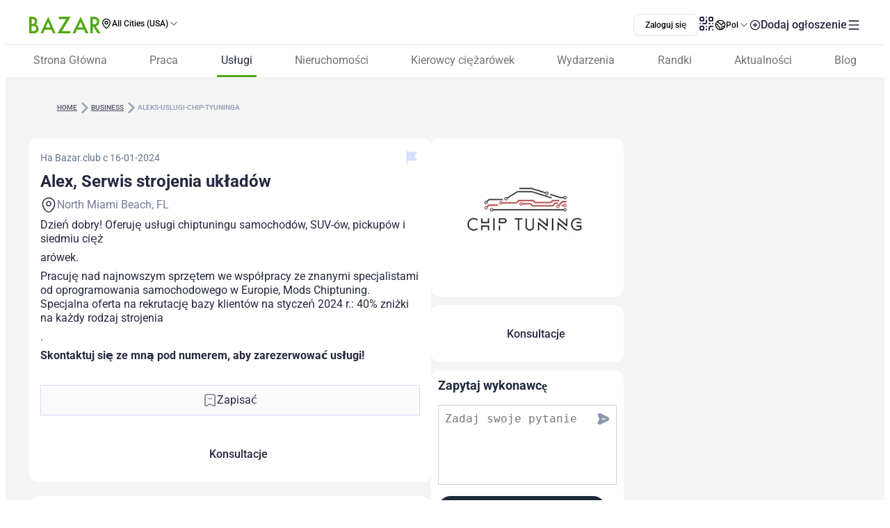

--- FILE ---
content_type: text/html;charset=utf-8
request_url: https://www.bazar.club/pl/business/post/aleks-uslugi-chip-tyuninga
body_size: 60907
content:
<!DOCTYPE html><html  lang="pl-PL"><head><style  data-primevue-style-id="layer-order">@layer reset,uno,primevue</style><meta charset="UTF-8">
<meta name="viewport" content="width=device-width, initial-scale=1">
<title>Alex, Serwis strojenia układów - BAZAR.club</title>
<script src="https://accounts.google.com/gsi/client" async defer></script>
<style> @font-face { font-family: "Roboto fallback"; src: local("Noto Sans"); size-adjust: 93.8205%; ascent-override: 98.884%; descent-override: 26.0221%; line-gap-override: 0%; } @font-face { font-family: "Roboto fallback"; src: local("Arial"); size-adjust: 100.1106%; ascent-override: 92.6709%; descent-override: 24.3871%; line-gap-override: 0%; } @font-face { font-family: "Roboto fallback"; src: local("Helvetica Neue"); size-adjust: 98.8578%; ascent-override: 93.8453%; descent-override: 24.6961%; line-gap-override: 0%; } @font-face { font-family: "Roboto fallback"; src: local("Roboto"); size-adjust: 100%; ascent-override: 92.7734%; descent-override: 24.4141%; line-gap-override: 0%; } @font-face { font-family: "Roboto fallback"; src: local("Segoe UI"); size-adjust: 99.8896%; ascent-override: 92.8759%; descent-override: 24.441%; line-gap-override: 0%; } @font-face { font-family: "Roboto fallback"; src: local("BlinkMacSystemFont"); size-adjust: 107.4822%; ascent-override: 86.3152%; descent-override: 22.7145%; line-gap-override: 0%; } @font-face { font-family: "Roboto fallback"; src: local("Noto Sans"); size-adjust: 93.8205%; ascent-override: 98.884%; descent-override: 26.0221%; line-gap-override: 0%; } @font-face { font-family: "Roboto fallback"; src: local("Arial"); size-adjust: 100.1106%; ascent-override: 92.6709%; descent-override: 24.3871%; line-gap-override: 0%; } @font-face { font-family: "Roboto fallback"; src: local("Helvetica Neue"); size-adjust: 98.8578%; ascent-override: 93.8453%; descent-override: 24.6961%; line-gap-override: 0%; } @font-face { font-family: "Roboto fallback"; src: local("Roboto"); size-adjust: 100%; ascent-override: 92.7734%; descent-override: 24.4141%; line-gap-override: 0%; } @font-face { font-family: "Roboto fallback"; src: local("Segoe UI"); size-adjust: 99.8896%; ascent-override: 92.8759%; descent-override: 24.441%; line-gap-override: 0%; } @font-face { font-family: "Roboto fallback"; src: local("BlinkMacSystemFont"); size-adjust: 107.4822%; ascent-override: 86.3152%; descent-override: 22.7145%; line-gap-override: 0%; } @font-face { font-family: "Roboto fallback"; src: local("Noto Sans"); size-adjust: 93.8205%; ascent-override: 98.884%; descent-override: 26.0221%; line-gap-override: 0%; } @font-face { font-family: "Roboto fallback"; src: local("Arial"); size-adjust: 100.1106%; ascent-override: 92.6709%; descent-override: 24.3871%; line-gap-override: 0%; } @font-face { font-family: "Roboto fallback"; src: local("Helvetica Neue"); size-adjust: 98.8578%; ascent-override: 93.8453%; descent-override: 24.6961%; line-gap-override: 0%; } @font-face { font-family: "Roboto fallback"; src: local("Roboto"); size-adjust: 100%; ascent-override: 92.7734%; descent-override: 24.4141%; line-gap-override: 0%; } @font-face { font-family: "Roboto fallback"; src: local("Segoe UI"); size-adjust: 99.8896%; ascent-override: 92.8759%; descent-override: 24.441%; line-gap-override: 0%; } @font-face { font-family: "Roboto fallback"; src: local("BlinkMacSystemFont"); size-adjust: 107.4822%; ascent-override: 86.3152%; descent-override: 22.7145%; line-gap-override: 0%; } @font-face { font-family: "Roboto fallback"; src: local("Noto Sans"); size-adjust: 93.8205%; ascent-override: 98.884%; descent-override: 26.0221%; line-gap-override: 0%; } @font-face { font-family: "Roboto fallback"; src: local("Arial"); size-adjust: 100.1106%; ascent-override: 92.6709%; descent-override: 24.3871%; line-gap-override: 0%; } @font-face { font-family: "Roboto fallback"; src: local("Helvetica Neue"); size-adjust: 98.8578%; ascent-override: 93.8453%; descent-override: 24.6961%; line-gap-override: 0%; } @font-face { font-family: "Roboto fallback"; src: local("Roboto"); size-adjust: 100%; ascent-override: 92.7734%; descent-override: 24.4141%; line-gap-override: 0%; } @font-face { font-family: "Roboto fallback"; src: local("Segoe UI"); size-adjust: 99.8896%; ascent-override: 92.8759%; descent-override: 24.441%; line-gap-override: 0%; } @font-face { font-family: "Roboto fallback"; src: local("BlinkMacSystemFont"); size-adjust: 107.4822%; ascent-override: 86.3152%; descent-override: 22.7145%; line-gap-override: 0%; } @font-face { font-family: "Roboto fallback"; src: local("Noto Sans"); size-adjust: 93.8205%; ascent-override: 98.884%; descent-override: 26.0221%; line-gap-override: 0%; } @font-face { font-family: "Roboto fallback"; src: local("Arial"); size-adjust: 100.1106%; ascent-override: 92.6709%; descent-override: 24.3871%; line-gap-override: 0%; } @font-face { font-family: "Roboto fallback"; src: local("Helvetica Neue"); size-adjust: 98.8578%; ascent-override: 93.8453%; descent-override: 24.6961%; line-gap-override: 0%; } @font-face { font-family: "Roboto fallback"; src: local("Roboto"); size-adjust: 100%; ascent-override: 92.7734%; descent-override: 24.4141%; line-gap-override: 0%; } @font-face { font-family: "Roboto fallback"; src: local("Segoe UI"); size-adjust: 99.8896%; ascent-override: 92.8759%; descent-override: 24.441%; line-gap-override: 0%; } @font-face { font-family: "Roboto fallback"; src: local("BlinkMacSystemFont"); size-adjust: 107.4822%; ascent-override: 86.3152%; descent-override: 22.7145%; line-gap-override: 0%; } @font-face { font-family: "Roboto fallback"; src: local("Noto Sans"); size-adjust: 93.8205%; ascent-override: 98.884%; descent-override: 26.0221%; line-gap-override: 0%; } @font-face { font-family: "Roboto fallback"; src: local("Arial"); size-adjust: 100.1106%; ascent-override: 92.6709%; descent-override: 24.3871%; line-gap-override: 0%; } @font-face { font-family: "Roboto fallback"; src: local("Helvetica Neue"); size-adjust: 98.8578%; ascent-override: 93.8453%; descent-override: 24.6961%; line-gap-override: 0%; } @font-face { font-family: "Roboto fallback"; src: local("Roboto"); size-adjust: 100%; ascent-override: 92.7734%; descent-override: 24.4141%; line-gap-override: 0%; } @font-face { font-family: "Roboto fallback"; src: local("Segoe UI"); size-adjust: 99.8896%; ascent-override: 92.8759%; descent-override: 24.441%; line-gap-override: 0%; } @font-face { font-family: "Roboto fallback"; src: local("BlinkMacSystemFont"); size-adjust: 107.4822%; ascent-override: 86.3152%; descent-override: 22.7145%; line-gap-override: 0%; } @font-face { font-family: "Roboto fallback"; src: local("Noto Sans"); size-adjust: 93.8205%; ascent-override: 98.884%; descent-override: 26.0221%; line-gap-override: 0%; } @font-face { font-family: "Roboto fallback"; src: local("Arial"); size-adjust: 100.1106%; ascent-override: 92.6709%; descent-override: 24.3871%; line-gap-override: 0%; } @font-face { font-family: "Roboto fallback"; src: local("Helvetica Neue"); size-adjust: 98.8578%; ascent-override: 93.8453%; descent-override: 24.6961%; line-gap-override: 0%; } @font-face { font-family: "Roboto fallback"; src: local("Roboto"); size-adjust: 100%; ascent-override: 92.7734%; descent-override: 24.4141%; line-gap-override: 0%; } @font-face { font-family: "Roboto fallback"; src: local("Segoe UI"); size-adjust: 99.8896%; ascent-override: 92.8759%; descent-override: 24.441%; line-gap-override: 0%; } @font-face { font-family: "Roboto fallback"; src: local("BlinkMacSystemFont"); size-adjust: 107.4822%; ascent-override: 86.3152%; descent-override: 22.7145%; line-gap-override: 0%; } @font-face { font-family: "Roboto fallback"; src: local("Noto Sans"); size-adjust: 93.8205%; ascent-override: 98.884%; descent-override: 26.0221%; line-gap-override: 0%; } @font-face { font-family: "Roboto fallback"; src: local("Arial"); size-adjust: 100.1106%; ascent-override: 92.6709%; descent-override: 24.3871%; line-gap-override: 0%; } @font-face { font-family: "Roboto fallback"; src: local("Helvetica Neue"); size-adjust: 98.8578%; ascent-override: 93.8453%; descent-override: 24.6961%; line-gap-override: 0%; } @font-face { font-family: "Roboto fallback"; src: local("Roboto"); size-adjust: 100%; ascent-override: 92.7734%; descent-override: 24.4141%; line-gap-override: 0%; } @font-face { font-family: "Roboto fallback"; src: local("Segoe UI"); size-adjust: 99.8896%; ascent-override: 92.8759%; descent-override: 24.441%; line-gap-override: 0%; } @font-face { font-family: "Roboto fallback"; src: local("BlinkMacSystemFont"); size-adjust: 107.4822%; ascent-override: 86.3152%; descent-override: 22.7145%; line-gap-override: 0%; } @font-face { font-family: "Roboto fallback"; src: local("Noto Sans"); size-adjust: 93.8205%; ascent-override: 98.884%; descent-override: 26.0221%; line-gap-override: 0%; } @font-face { font-family: "Roboto fallback"; src: local("Arial"); size-adjust: 100.1106%; ascent-override: 92.6709%; descent-override: 24.3871%; line-gap-override: 0%; } @font-face { font-family: "Roboto fallback"; src: local("Helvetica Neue"); size-adjust: 98.8578%; ascent-override: 93.8453%; descent-override: 24.6961%; line-gap-override: 0%; } @font-face { font-family: "Roboto fallback"; src: local("Roboto"); size-adjust: 100%; ascent-override: 92.7734%; descent-override: 24.4141%; line-gap-override: 0%; } @font-face { font-family: "Roboto fallback"; src: local("Segoe UI"); size-adjust: 99.8896%; ascent-override: 92.8759%; descent-override: 24.441%; line-gap-override: 0%; } @font-face { font-family: "Roboto fallback"; src: local("BlinkMacSystemFont"); size-adjust: 107.4822%; ascent-override: 86.3152%; descent-override: 22.7145%; line-gap-override: 0%; } @font-face { font-family: "Roboto fallback"; src: local("Noto Sans"); size-adjust: 93.8205%; ascent-override: 98.884%; descent-override: 26.0221%; line-gap-override: 0%; } @font-face { font-family: "Roboto fallback"; src: local("Arial"); size-adjust: 100.1106%; ascent-override: 92.6709%; descent-override: 24.3871%; line-gap-override: 0%; } @font-face { font-family: "Roboto fallback"; src: local("Helvetica Neue"); size-adjust: 98.8578%; ascent-override: 93.8453%; descent-override: 24.6961%; line-gap-override: 0%; } @font-face { font-family: "Roboto fallback"; src: local("Roboto"); size-adjust: 100%; ascent-override: 92.7734%; descent-override: 24.4141%; line-gap-override: 0%; } @font-face { font-family: "Roboto fallback"; src: local("Segoe UI"); size-adjust: 99.8896%; ascent-override: 92.8759%; descent-override: 24.441%; line-gap-override: 0%; } @font-face { font-family: "Roboto fallback"; src: local("BlinkMacSystemFont"); size-adjust: 107.4822%; ascent-override: 86.3152%; descent-override: 22.7145%; line-gap-override: 0%; } </style>
<link rel="stylesheet" href="/_nuxt/entry.Bqf87sBX.css" crossorigin>
<link rel="stylesheet" href="/_nuxt/swiper-vue.CU3dLFJZ.css" crossorigin>
<link rel="stylesheet" href="/_nuxt/Footer.ud-8i_3h.css" crossorigin>
<link rel="stylesheet" href="/_nuxt/Select.BzdJNIiZ.css" crossorigin>
<link rel="stylesheet" href="/_nuxt/_slug_.B3oDfyK2.css" crossorigin>
<link rel="stylesheet" href="/_nuxt/ContactFormButton.B3XbJ-ox.css" crossorigin>
<link rel="stylesheet" href="/_nuxt/Text.D6mHWm0G.css" crossorigin>
<link rel="stylesheet" href="/_nuxt/Description.Cp-ZT8pn.css" crossorigin>
<link rel="stylesheet" href="/_nuxt/Social.npvhyN6w.css" crossorigin>
<link rel="stylesheet" href="/_nuxt/CallAuthorPopup.CgdBppjk.css" crossorigin>
<link rel="stylesheet" href="/_nuxt/ChatPopup.CjA3j68F.css" crossorigin>
<link rel="stylesheet" href="/_nuxt/ContactBtn.CQ0SO3Kn.css" crossorigin>
<link rel="stylesheet" href="/_nuxt/TextBlock.CFt8lGp-.css" crossorigin>
<link rel="stylesheet" href="/_nuxt/Report.DxKieWXW.css" crossorigin>
<link rel="stylesheet" href="/_nuxt/AddToFavorites.DxIvS1oe.css" crossorigin>
<link rel="stylesheet" href="/_nuxt/SingleGallery.DkMrxmHS.css" crossorigin>
<link rel="stylesheet" href="/_nuxt/Title.SQ6xtr1y.css" crossorigin>
<link rel="stylesheet" href="/_nuxt/BaseTemplate.hiv5B5M5.css" crossorigin>
<link rel="stylesheet" href="/_nuxt/FullScreen.BSTi9vhv.css" crossorigin>
<link rel="stylesheet" href="/_nuxt/index.C_VuOH4r.css" crossorigin>
<link href="https://cdn.jsdelivr.net/npm/@statsig/js-client@3/build/statsig-js-client+session-replay+web-analytics.min.js?apikey=client-7pHkujhQOTacrHArChbo8dIbp4nUaX19SuHechGxEZ5" rel="preload" crossorigin="anonymous" referrerpolicy="no-referrer" fetchpriority="low" as="script">
<link href="https://appleid.cdn-apple.com/appleauth/static/jsapi/appleid/1/en_US/appleid.auth.js" rel="preload" crossorigin="anonymous" referrerpolicy="no-referrer" fetchpriority="low" as="script">
<link href="/scripts/clarity.js" rel="preload" fetchpriority="low" as="script">
<link href="/scripts/helpCrunch.js" rel="preload" fetchpriority="low" as="script">
<link href="/scripts/helpCrunch-2.js" rel="preload" fetchpriority="low" as="script">
<link href="/scripts/sputnik.js" rel="preload" fetchpriority="low" as="script">
<link href="/scripts/sputnik-2.js" rel="preload" fetchpriority="low" as="script">
<link href="/scripts/sputnik-3.js" rel="preload" fetchpriority="low" as="script">
<link rel="modulepreload" as="script" crossorigin href="/_nuxt/B0UFJnjS.js">
<link rel="modulepreload" as="script" crossorigin href="/_nuxt/BqX9Mh-x.js">
<link rel="modulepreload" as="script" crossorigin href="/_nuxt/CNXcVgct.js">
<link rel="modulepreload" as="script" crossorigin href="/_nuxt/CUlQsBc_.js">
<link rel="modulepreload" as="script" crossorigin href="/_nuxt/2apLb8Ne.js">
<link rel="modulepreload" as="script" crossorigin href="/_nuxt/CNYwZUed.js">
<link rel="modulepreload" as="script" crossorigin href="/_nuxt/C65Fccs7.js">
<link rel="modulepreload" as="script" crossorigin href="/_nuxt/CftbrGw_.js">
<link rel="modulepreload" as="script" crossorigin href="/_nuxt/D0hoxVOR.js">
<link rel="modulepreload" as="script" crossorigin href="/_nuxt/D3EAuenQ.js">
<link rel="modulepreload" as="script" crossorigin href="/_nuxt/MUx4YsMK.js">
<link rel="modulepreload" as="script" crossorigin href="/_nuxt/BlyUrIMc.js">
<link rel="modulepreload" as="script" crossorigin href="/_nuxt/BZw5hcto.js">
<link rel="modulepreload" as="script" crossorigin href="/_nuxt/DkDeFbQ2.js">
<link rel="modulepreload" as="script" crossorigin href="/_nuxt/jXiBi9zU.js">
<link rel="modulepreload" as="script" crossorigin href="/_nuxt/C_CpSDCd.js">
<link rel="modulepreload" as="script" crossorigin href="/_nuxt/ybrGAPbH.js">
<link rel="modulepreload" as="script" crossorigin href="/_nuxt/DSA5qUNV.js">
<link rel="modulepreload" as="script" crossorigin href="/_nuxt/38aN4xUW.js">
<link rel="modulepreload" as="script" crossorigin href="/_nuxt/DlT7Sb0E.js">
<link rel="modulepreload" as="script" crossorigin href="/_nuxt/B0czS_Z-.js">
<link rel="modulepreload" as="script" crossorigin href="/_nuxt/Bhs7Xa5o.js">
<link rel="modulepreload" as="script" crossorigin href="/_nuxt/C1QGOONk.js">
<link rel="modulepreload" as="script" crossorigin href="/_nuxt/C4MkQrY2.js">
<link rel="modulepreload" as="script" crossorigin href="/_nuxt/FocMwlmn.js">
<link rel="modulepreload" as="script" crossorigin href="/_nuxt/BZwrooRP.js">
<link rel="modulepreload" as="script" crossorigin href="/_nuxt/DsCrV5G3.js">
<link rel="modulepreload" as="script" crossorigin href="/_nuxt/Q88mLPpp.js">
<link rel="modulepreload" as="script" crossorigin href="/_nuxt/48GtmLXd.js">
<link rel="modulepreload" as="script" crossorigin href="/_nuxt/B7bdnAw7.js">
<link rel="modulepreload" as="script" crossorigin href="/_nuxt/CzM1L98u.js">
<link rel="modulepreload" as="script" crossorigin href="/_nuxt/BM9xayke.js">
<link rel="modulepreload" as="script" crossorigin href="/_nuxt/BK_fpcym.js">
<link rel="modulepreload" as="script" crossorigin href="/_nuxt/Cv2oDq0Q.js">
<link rel="modulepreload" as="script" crossorigin href="/_nuxt/BoFERL0q.js">
<link rel="modulepreload" as="script" crossorigin href="/_nuxt/C2Hgq-Ag.js">
<link rel="modulepreload" as="script" crossorigin href="/_nuxt/aGiqU3Y_.js">
<link rel="modulepreload" as="script" crossorigin href="/_nuxt/D2EJe2Zf.js">
<link rel="modulepreload" as="script" crossorigin href="/_nuxt/DLO6UGHr.js">
<link rel="modulepreload" as="script" crossorigin href="/_nuxt/Dtgcb6Dx.js">
<link rel="modulepreload" as="script" crossorigin href="/_nuxt/CcE_g__g.js">
<link rel="modulepreload" as="script" crossorigin href="/_nuxt/FHUmtVDQ.js">
<link rel="modulepreload" as="script" crossorigin href="/_nuxt/CPFniPlz.js">
<link rel="modulepreload" as="script" crossorigin href="/_nuxt/DAWS6DNj.js">
<link rel="modulepreload" as="script" crossorigin href="/_nuxt/DqvKMbKm.js">
<link rel="modulepreload" as="script" crossorigin href="/_nuxt/BlhZHo0L.js">
<link rel="modulepreload" as="script" crossorigin href="/_nuxt/Z4-FW-mM.js">
<link rel="modulepreload" as="script" crossorigin href="/_nuxt/D93psTol.js">
<link rel="modulepreload" as="script" crossorigin href="/_nuxt/BAz8TLos.js">
<link rel="modulepreload" as="script" crossorigin href="/_nuxt/5HGIhWk4.js">
<link rel="modulepreload" as="script" crossorigin href="/_nuxt/C5Jma8Ck.js">
<link rel="modulepreload" as="script" crossorigin href="/_nuxt/DflOhGbs.js">
<link rel="modulepreload" as="script" crossorigin href="/_nuxt/CQMR78Cq.js">
<link rel="modulepreload" as="script" crossorigin href="/_nuxt/DAc37704.js">
<link rel="modulepreload" as="script" crossorigin href="/_nuxt/uDZPaNTH.js">
<link rel="modulepreload" as="script" crossorigin href="/_nuxt/D1V9sJm2.js">
<link rel="modulepreload" as="script" crossorigin href="/_nuxt/BHiQcs05.js">
<link rel="modulepreload" as="script" crossorigin href="/_nuxt/C_bJZvV2.js">
<link rel="modulepreload" as="script" crossorigin href="/_nuxt/ZpHG8vdz.js">
<link rel="modulepreload" as="script" crossorigin href="/_nuxt/B9emoPsP.js">
<link rel="modulepreload" as="script" crossorigin href="/_nuxt/Tt8NyT7y.js">
<link rel="modulepreload" as="script" crossorigin href="/_nuxt/BCWf5wHd.js">
<link rel="modulepreload" as="script" crossorigin href="/_nuxt/EWKt4OYy.js">
<link rel="modulepreload" as="script" crossorigin href="/_nuxt/CSEPMQJF.js">
<link rel="modulepreload" as="script" crossorigin href="/_nuxt/CrGyjwzT.js">
<link rel="modulepreload" as="script" crossorigin href="/_nuxt/Cyw8HORg.js">
<link rel="modulepreload" as="script" crossorigin href="/_nuxt/DawVlIgC.js">
<link rel="modulepreload" as="script" crossorigin href="/_nuxt/DLxjYfcl.js">
<link rel="preload" as="fetch" fetchpriority="low" crossorigin="anonymous" href="/_nuxt/builds/meta/66cc5785-e0c6-4292-abad-a0820577590d.json">
<link rel="prefetch" as="image" type="image/svg+xml" href="/_nuxt/app-qr-code.Dr5OYLFf.svg">
<link rel="prefetch" as="image" type="image/webp" href="/_nuxt/GooglePlay.uD3mgZaT.webp">
<link rel="prefetch" as="image" type="image/webp" href="/_nuxt/AppStore.DBG958zk.webp">
<link rel="prefetch" as="image" type="image/svg+xml" href="/_nuxt/primeicons.BubJZjaf.svg">
<link rel="prefetch" as="script" crossorigin href="/_nuxt/B7XUIyNp.js">
<link rel="prefetch" as="script" crossorigin href="/_nuxt/3cpatw2K.js">
<link rel="prefetch" as="script" crossorigin href="/_nuxt/BSwhaFIf.js">
<link rel="prefetch" as="script" crossorigin href="/_nuxt/io3ncUp_.js">
<link rel="prefetch" as="script" crossorigin href="/_nuxt/Ca0LVZPJ.js">
<link rel="prefetch" as="script" crossorigin href="/_nuxt/BX7hk53g.js">
<link rel="prefetch" as="script" crossorigin href="/_nuxt/CpD7nimg.js">
<link rel="prefetch" as="script" crossorigin href="/_nuxt/CMzb__c8.js">
<link rel="prefetch" as="script" crossorigin href="/_nuxt/CvWWtt76.js">
<link rel="prefetch" as="script" crossorigin href="/_nuxt/gadCI6qb.js">
<link rel="prefetch" as="script" crossorigin href="/_nuxt/DR5ISu-b.js">
<link rel="prefetch" as="script" crossorigin href="/_nuxt/40sCT9et.js">
<link rel="prefetch" as="script" crossorigin href="/_nuxt/BpX6DohK.js">
<link rel="prefetch" as="script" crossorigin href="/_nuxt/Dh2TfV_X.js">
<link rel="prefetch" as="script" crossorigin href="/_nuxt/Dx9QYyun.js">
<link rel="prefetch" as="script" crossorigin href="/_nuxt/E1tIX-ii.js">
<link rel="prefetch" as="script" crossorigin href="/_nuxt/BvhkuY0v.js">
<link rel="prefetch" as="script" crossorigin href="/_nuxt/CG8JL0g6.js">
<link rel="prefetch" as="script" crossorigin href="/_nuxt/DSBW5bEQ.js">
<link rel="prefetch" as="script" crossorigin href="/_nuxt/CtKoxixA.js">
<link rel="prefetch" as="script" crossorigin href="/_nuxt/CskE5O2u.js">
<link rel="prefetch" as="script" crossorigin href="/_nuxt/7BOTtTJ9.js">
<link rel="prefetch" as="script" crossorigin href="/_nuxt/CbbmSXt3.js">
<link rel="prefetch" as="script" crossorigin href="/_nuxt/Cca1f_-r.js">
<link rel="prefetch" as="script" crossorigin href="/_nuxt/dgJ-WO69.js">
<link rel="prefetch" as="script" crossorigin href="/_nuxt/D-odgRJf.js">
<link rel="prefetch" as="script" crossorigin href="/_nuxt/CHf3gnFq.js">
<link rel="prefetch" as="script" crossorigin href="/_nuxt/DSS-p-7h.js">
<link rel="prefetch" as="script" crossorigin href="/_nuxt/tF9E2UX8.js">
<link rel="prefetch" as="script" crossorigin href="/_nuxt/7UjgMlNe.js">
<link rel="prefetch" as="script" crossorigin href="/_nuxt/BXvl0P9U.js">
<link rel="prefetch" as="script" crossorigin href="/_nuxt/DJjRR3E7.js">
<link rel="prefetch" as="script" crossorigin href="/_nuxt/BIcUAY7o.js">
<link rel="prefetch" as="script" crossorigin href="/_nuxt/DQ3KgUTB.js">
<link rel="prefetch" as="style" crossorigin href="/_nuxt/auth.BaS4hE77.css">
<link rel="prefetch" as="script" crossorigin href="/_nuxt/DkgkHI37.js">
<link rel="prefetch" as="script" crossorigin href="/_nuxt/BzMrC1is.js">
<link rel="prefetch" as="script" crossorigin href="/_nuxt/IOXTIs12.js">
<link rel="prefetch" as="script" crossorigin href="/_nuxt/CfxdeYj1.js">
<link rel="prefetch" as="script" crossorigin href="/_nuxt/Bhun055T.js">
<link rel="prefetch" as="script" crossorigin href="/_nuxt/B7IfP0sZ.js">
<link rel="prefetch" as="script" crossorigin href="/_nuxt/CQ_dfCK5.js">
<link rel="prefetch" as="script" crossorigin href="/_nuxt/kv4dk5BY.js">
<link rel="prefetch" as="script" crossorigin href="/_nuxt/BaitmEc5.js">
<link rel="prefetch" as="script" crossorigin href="/_nuxt/CtTfAFIF.js">
<link rel="prefetch" as="image" type="image/svg+xml" href="/_nuxt/header-qr-app.BYE6ZqBz.svg">
<link rel="prefetch" as="image" type="image/svg+xml" href="/_nuxt/GooglePlay-white.CgxrYepW.svg">
<link rel="prefetch" as="image" type="image/svg+xml" href="/_nuxt/AppStore.BkPfIVAT.svg">
<meta name="apple-mobile-web-app-status-bar-style" content="black-translucent">
<script>!function(f,b,e,v,n,t,s)
                      {if(f.fbq)return;n=f.fbq=function(){n.callMethod?
                      n.callMethod.apply(n,arguments):n.queue.push(arguments)};
                      if(!f._fbq)f._fbq=n;n.push=n;n.loaded=!0;n.version='2.0';
                      n.queue=[];t=b.createElement(e);t.async=!0;
                      t.src=v;s=b.getElementsByTagName(e)[0];
                      s.parentNode.insertBefore(t,s)}(window, document,'script',
                      'https://connect.facebook.net/en_US/fbevents.js');
                      fbq('init', '722902543576698');
                      fbq('track', 'PageView');</script>
<noscript><img height="1" width="1" style="display:none"
                src="https://www.facebook.com/tr?id=722902543576698&ev=PageView&noscript=1"
                /></noscript>
<meta property="og:site_name" content="Bazar.club">
<meta property="og:image" content="https://d3hr4p3ycp9vo6.cloudfront.net/images/item/2024/12/7/6754b532995c1.webp">
<script type="application/ld+json">[{"@context":"https://schema.org","@type":"WebSite","url":"https://bazar.club","potentialAction":{"@type":"SearchAction","target":{"@type":"EntryPoint","urlTemplate":"?posts-upload%5Bquery%5D={search_term_string}"},"query-input":"required name=search_term_string"}}]</script>
<link rel="alternate" hreflang="ru" href="https://bazar.club/business/post/aleks-uslugi-chip-tyuninga" data-hid="alternative-ru">
<link rel="alternate" hreflang="uk" href="https://bazar.club/ua/business/post/aleks-uslugi-chip-tyuninga" data-hid="alternative-ua">
<link rel="alternate" hreflang="en" href="/en/business/post/aleks-uslugi-chip-tyuninga" data-hid="alternative-en">
<link rel="alternate" hreflang="pl" href="https://bazar.club/pl/business/post/aleks-uslugi-chip-tyuninga" data-hid="alternative-pl">
<link rel="alternate" hreflang="x-default" href="https://bazar.club/business/post/aleks-uslugi-chip-tyuninga" data-hid="alternative-x-default">
<link rel="canonical" href="https://www.bazar.club/pl/business/post/aleks-uslugi-chip-tyuninga" data-hid="canonical">
<link rel="icon" type="image/x-icon" href="/favicon.ico">
<script type="application/ld+json" data-hid="rent-sale-car-schema">{"@context":"https://schema.org","@type":"LocalBusiness","image":["https://d3hr4p3ycp9vo6.cloudfront.net/images/item/2024/12/7/6754b532995c1-small-tile.webm","https://d3hr4p3ycp9vo6.cloudfront.net/images/item/2024/12/7/6754b532995c1-tile.webm"],"name":"Alex, Serwis strojenia układów","address":{"@type":"PostalAddress","streetAddress":null,"addressLocality":"Florida","addressCountry":"US"},"url":"/pl/business/post/aleks-uslugi-chip-tyuninga","telephone":"786-440-0001"}</script>
<meta property="og:title" content="Alex, Serwis strojenia układów">
<meta name="description" content="Dzień dobry! Oferuję usługi chiptuningu samochodów, SUV-ów, pickupów i siedmiu cięż arówek. Pracuję nad najnowszym sprzętem we współpracy ze znanymi s...">
<meta property="og:description" content="Dzień dobry! Oferuję usługi chiptuningu samochodów, SUV-ów, pickupów i siedmiu cięż arówek. Pracuję nad najnowszym sprzętem we współpracy ze znanymi s...">
<meta property="og:type" content="article">
<meta property="og:url" content="https://bazar.club/pl/business/post/aleks-uslugi-chip-tyuninga">
<script type="application/ld+json" data-hid="Breadcrumbs">{"@context":"https://schema.org","@type":"BreadcrumbList","itemListElement":[{"@type":"ListItem","position":1,"name":"Home","item":"/"},{"@type":"ListItem","position":2,"name":"business","item":"/business"},{"@type":"ListItem","position":3,"name":"aleks-uslugi-chip-tyuninga"}]}</script>
<script type="module" src="/_nuxt/B0UFJnjS.js" crossorigin></script><style type="text/css" data-primevue-style-id="base" >.p-hidden-accessible{border:0;clip:rect(0 0 0 0);height:1px;margin:-1px;overflow:hidden;padding:0;position:absolute;width:1px;}.p-hidden-accessible input,.p-hidden-accessible select{transform:scale(0);}.p-overflow-hidden{overflow:hidden;padding-right:var(--p-scrollbar-width);}</style><style type="text/css" data-primevue-style-id="global-style" >*,::before,::after{box-sizing:border-box;}.p-connected-overlay{opacity:0;transform:scaleY(0.8);transition:transform 0.12s cubic-bezier(0,0,0.2,1),opacity 0.12s cubic-bezier(0,0,0.2,1);}.p-connected-overlay-visible{opacity:1;transform:scaleY(1);}.p-connected-overlay-hidden{opacity:0;transform:scaleY(1);transition:opacity 0.1s linear;}.p-connected-overlay-enter-from{opacity:0;transform:scaleY(0.8);}.p-connected-overlay-leave-to{opacity:0;}.p-connected-overlay-enter-active{transition:transform 0.12s cubic-bezier(0,0,0.2,1),opacity 0.12s cubic-bezier(0,0,0.2,1);}.p-connected-overlay-leave-active{transition:opacity 0.1s linear;}.p-toggleable-content-enter-from,.p-toggleable-content-leave-to{max-height:0;}.p-toggleable-content-enter-to,.p-toggleable-content-leave-from{max-height:1000px;}.p-toggleable-content-leave-active{overflow:hidden;transition:max-height 0.45s cubic-bezier(0,1,0,1);}.p-toggleable-content-enter-active{overflow:hidden;transition:max-height 1s ease-in-out;}.p-disabled,.p-disabled *{cursor:default;pointer-events:none;user-select:none;}.p-disabled,.p-component:disabled{opacity:var(--p-disabled-opacity);}.pi{font-size:var(--p-icon-size);}.p-icon{width:var(--p-icon-size);height:var(--p-icon-size);}.p-overlay-mask{background:var(--p-mask-background);color:var(--p-mask-color);position:fixed;top:0;left:0;width:100%;height:100%;}.p-overlay-mask-enter{animation:p-overlay-mask-enter-animation var(--p-mask-transition-duration) forwards;}.p-overlay-mask-leave{animation:p-overlay-mask-leave-animation var(--p-mask-transition-duration) forwards;}@keyframes p-overlay-mask-enter-animation{from{background:transparent;}to{background:var(--p-mask-background);}}@keyframes p-overlay-mask-leave-animation{from{background:var(--p-mask-background);}to{background:transparent;}}</style><style type="text/css" data-primevue-style-id="checkbox-style" >.p-checkbox{position:relative;display:inline-flex;user-select:none;vertical-align:bottom;width:var(--p-checkbox-width);height:var(--p-checkbox-height);}.p-checkbox-input{cursor:pointer;appearance:none;position:absolute;inset-block-start:0;inset-inline-start:0;width:100%;height:100%;padding:0;margin:0;opacity:0;z-index:1;outline:0 none;border:1px solid transparent;border-radius:var(--p-checkbox-border-radius);}.p-checkbox-box{display:flex;justify-content:center;align-items:center;border-radius:var(--p-checkbox-border-radius);border:1px solid var(--p-checkbox-border-color);background:var(--p-checkbox-background);width:var(--p-checkbox-width);height:var(--p-checkbox-height);transition:background var(--p-checkbox-transition-duration),color var(--p-checkbox-transition-duration),border-color var(--p-checkbox-transition-duration),box-shadow var(--p-checkbox-transition-duration),outline-color var(--p-checkbox-transition-duration);outline-color:transparent;box-shadow:var(--p-checkbox-shadow);}.p-checkbox-icon{transition-duration:var(--p-checkbox-transition-duration);color:var(--p-checkbox-icon-color);font-size:var(--p-checkbox-icon-size);width:var(--p-checkbox-icon-size);height:var(--p-checkbox-icon-size);}.p-checkbox:not(.p-disabled):has(.p-checkbox-input:hover) .p-checkbox-box{border-color:var(--p-checkbox-hover-border-color);}.p-checkbox-checked .p-checkbox-box{border-color:var(--p-checkbox-checked-border-color);background:var(--p-checkbox-checked-background);}.p-checkbox-checked .p-checkbox-icon{color:var(--p-checkbox-icon-checked-color);}.p-checkbox-checked:not(.p-disabled):has(.p-checkbox-input:hover) .p-checkbox-box{background:var(--p-checkbox-checked-hover-background);border-color:var(--p-checkbox-checked-hover-border-color);}.p-checkbox-checked:not(.p-disabled):has(.p-checkbox-input:hover) .p-checkbox-icon{color:var(--p-checkbox-icon-checked-hover-color);}.p-checkbox:not(.p-disabled):has(.p-checkbox-input:focus-visible) .p-checkbox-box{border-color:var(--p-checkbox-focus-border-color);box-shadow:var(--p-checkbox-focus-ring-shadow);outline:var(--p-checkbox-focus-ring-width) var(--p-checkbox-focus-ring-style) var(--p-checkbox-focus-ring-color);outline-offset:var(--p-checkbox-focus-ring-offset);}.p-checkbox-checked:not(.p-disabled):has(.p-checkbox-input:focus-visible) .p-checkbox-box{border-color:var(--p-checkbox-checked-focus-border-color);}.p-checkbox.p-invalid > .p-checkbox-box{border-color:var(--p-checkbox-invalid-border-color);}.p-checkbox.p-variant-filled .p-checkbox-box{background:var(--p-checkbox-filled-background);}.p-checkbox-checked.p-variant-filled .p-checkbox-box{background:var(--p-checkbox-checked-background);}.p-checkbox-checked.p-variant-filled:not(.p-disabled):has(.p-checkbox-input:hover) .p-checkbox-box{background:var(--p-checkbox-checked-hover-background);}.p-checkbox.p-disabled{opacity:1;}.p-checkbox.p-disabled .p-checkbox-box{background:var(--p-checkbox-disabled-background);border-color:var(--p-checkbox-checked-disabled-border-color);}.p-checkbox.p-disabled .p-checkbox-box .p-checkbox-icon{color:var(--p-checkbox-icon-disabled-color);}.p-checkbox-sm,.p-checkbox-sm .p-checkbox-box{width:var(--p-checkbox-sm-width);height:var(--p-checkbox-sm-height);}.p-checkbox-sm .p-checkbox-icon{font-size:var(--p-checkbox-icon-sm-size);width:var(--p-checkbox-icon-sm-size);height:var(--p-checkbox-icon-sm-size);}.p-checkbox-lg,.p-checkbox-lg .p-checkbox-box{width:var(--p-checkbox-lg-width);height:var(--p-checkbox-lg-height);}.p-checkbox-lg .p-checkbox-icon{font-size:var(--p-checkbox-icon-lg-size);width:var(--p-checkbox-icon-lg-size);height:var(--p-checkbox-icon-lg-size);}</style><style type="text/css" data-primevue-style-id="datepicker-style" >.p-datepicker{display:inline-flex;max-width:100%;}.p-datepicker-input{flex:1 1 auto;width:1%;}.p-datepicker:has(.p-datepicker-dropdown) .p-datepicker-input{border-start-end-radius:0;border-end-end-radius:0;}.p-datepicker-dropdown{cursor:pointer;display:inline-flex;user-select:none;align-items:center;justify-content:center;overflow:hidden;position:relative;width:var(--p-datepicker-dropdown-width);border-start-end-radius:var(--p-datepicker-dropdown-border-radius);border-end-end-radius:var(--p-datepicker-dropdown-border-radius);background:var(--p-datepicker-dropdown-background);border:1px solid var(--p-datepicker-dropdown-border-color);border-inline-start:0 none;color:var(--p-datepicker-dropdown-color);transition:background var(--p-datepicker-transition-duration),color var(--p-datepicker-transition-duration),border-color var(--p-datepicker-transition-duration),outline-color var(--p-datepicker-transition-duration);outline-color:transparent;}.p-datepicker-dropdown:not(:disabled):hover{background:var(--p-datepicker-dropdown-hover-background);border-color:var(--p-datepicker-dropdown-hover-border-color);color:var(--p-datepicker-dropdown-hover-color);}.p-datepicker-dropdown:not(:disabled):active{background:var(--p-datepicker-dropdown-active-background);border-color:var(--p-datepicker-dropdown-active-border-color);color:var(--p-datepicker-dropdown-active-color);}.p-datepicker-dropdown:focus-visible{box-shadow:var(--p-datepicker-dropdown-focus-ring-shadow);outline:var(--p-datepicker-dropdown-focus-ring-width) var(--p-datepicker-dropdown-focus-ring-style) var(--p-datepicker-dropdown-focus-ring-color);outline-offset:var(--p-datepicker-dropdown-focus-ring-offset);}.p-datepicker:has(.p-datepicker-input-icon-container){position:relative;}.p-datepicker:has(.p-datepicker-input-icon-container) .p-datepicker-input{padding-inline-end:calc((var(--p-form-field-padding-x) * 2) + var(--p-icon-size));}.p-datepicker-input-icon-container{cursor:pointer;position:absolute;top:50%;inset-inline-end:var(--p-form-field-padding-x);margin-block-start:calc(-1 * (var(--p-icon-size) / 2));color:var(--p-datepicker-input-icon-color);line-height:1;}.p-datepicker-fluid{display:flex;}.p-datepicker-fluid .p-datepicker-input{width:1%;}.p-datepicker .p-datepicker-panel{min-width:100%;}.p-datepicker-panel{width:auto;padding:var(--p-datepicker-panel-padding);background:var(--p-datepicker-panel-background);color:var(--p-datepicker-panel-color);border:1px solid var(--p-datepicker-panel-border-color);border-radius:var(--p-datepicker-panel-border-radius);box-shadow:var(--p-datepicker-panel-shadow);}.p-datepicker-panel-inline{display:inline-block;overflow-x:auto;box-shadow:none;}.p-datepicker-header{display:flex;align-items:center;justify-content:space-between;padding:var(--p-datepicker-header-padding);background:var(--p-datepicker-header-background);color:var(--p-datepicker-header-color);border-block-end:1px solid var(--p-datepicker-header-border-color);}.p-datepicker-next-button:dir(rtl){order:-1;}.p-datepicker-prev-button:dir(rtl){order:1;}.p-datepicker-title{display:flex;align-items:center;justify-content:space-between;gap:var(--p-datepicker-title-gap);font-weight:var(--p-datepicker-title-font-weight);}.p-datepicker-select-year,.p-datepicker-select-month{border:none;background:transparent;margin:0;cursor:pointer;font-weight:inherit;transition:background var(--p-datepicker-transition-duration),color var(--p-datepicker-transition-duration),border-color var(--p-datepicker-transition-duration),outline-color var(--p-datepicker-transition-duration),box-shadow var(--p-datepicker-transition-duration);}.p-datepicker-select-month{padding:var(--p-datepicker-select-month-padding);color:var(--p-datepicker-select-month-color);border-radius:var(--p-datepicker-select-month-border-radius);}.p-datepicker-select-year{padding:var(--p-datepicker-select-year-padding);color:var(--p-datepicker-select-year-color);border-radius:var(--p-datepicker-select-year-border-radius);}.p-datepicker-select-month:enabled:hover{background:var(--p-datepicker-select-month-hover-background);color:var(--p-datepicker-select-month-hover-color);}.p-datepicker-select-year:enabled:hover{background:var(--p-datepicker-select-year-hover-background);color:var(--p-datepicker-select-year-hover-color);}.p-datepicker-select-month:focus-visible,.p-datepicker-select-year:focus-visible{box-shadow:var(--p-datepicker-date-focus-ring-shadow);outline:var(--p-datepicker-date-focus-ring-width) var(--p-datepicker-date-focus-ring-style) var(--p-datepicker-date-focus-ring-color);outline-offset:var(--p-datepicker-date-focus-ring-offset);}.p-datepicker-calendar-container{display:flex;}.p-datepicker-calendar-container .p-datepicker-calendar{flex:1 1 auto;border-inline-start:1px solid var(--p-datepicker-group-border-color);padding-inline-end:var(--p-datepicker-group-gap);padding-inline-start:var(--p-datepicker-group-gap);}.p-datepicker-calendar-container .p-datepicker-calendar:first-child{padding-inline-start:0;border-inline-start:0 none;}.p-datepicker-calendar-container .p-datepicker-calendar:last-child{padding-inline-end:0;}.p-datepicker-day-view{width:100%;border-collapse:collapse;font-size:1rem;margin:var(--p-datepicker-day-view-margin);}.p-datepicker-weekday-cell{padding:var(--p-datepicker-week-day-padding);}.p-datepicker-weekday{font-weight:var(--p-datepicker-week-day-font-weight);color:var(--p-datepicker-week-day-color);}.p-datepicker-day-cell{padding:var(--p-datepicker-date-padding);}.p-datepicker-day{display:flex;justify-content:center;align-items:center;cursor:pointer;margin:0 auto;overflow:hidden;position:relative;width:var(--p-datepicker-date-width);height:var(--p-datepicker-date-height);border-radius:var(--p-datepicker-date-border-radius);transition:background var(--p-datepicker-transition-duration),color var(--p-datepicker-transition-duration),border-color var(--p-datepicker-transition-duration),box-shadow var(--p-datepicker-transition-duration),outline-color var(--p-datepicker-transition-duration);border:1px solid transparent;outline-color:transparent;color:var(--p-datepicker-date-color);}.p-datepicker-day:not(.p-datepicker-day-selected):not(.p-disabled):hover{background:var(--p-datepicker-date-hover-background);color:var(--p-datepicker-date-hover-color);}.p-datepicker-day:focus-visible{box-shadow:var(--p-datepicker-date-focus-ring-shadow);outline:var(--p-datepicker-date-focus-ring-width) var(--p-datepicker-date-focus-ring-style) var(--p-datepicker-date-focus-ring-color);outline-offset:var(--p-datepicker-date-focus-ring-offset);}.p-datepicker-day-selected{background:var(--p-datepicker-date-selected-background);color:var(--p-datepicker-date-selected-color);}.p-datepicker-day-selected-range{background:var(--p-datepicker-date-range-selected-background);color:var(--p-datepicker-date-range-selected-color);}.p-datepicker-today > .p-datepicker-day{background:var(--p-datepicker-today-background);color:var(--p-datepicker-today-color);}.p-datepicker-today > .p-datepicker-day-selected{background:var(--p-datepicker-date-selected-background);color:var(--p-datepicker-date-selected-color);}.p-datepicker-today > .p-datepicker-day-selected-range{background:var(--p-datepicker-date-range-selected-background);color:var(--p-datepicker-date-range-selected-color);}.p-datepicker-weeknumber{text-align:center;}.p-datepicker-month-view{margin:var(--p-datepicker-month-view-margin);}.p-datepicker-month{width:33.3%;display:inline-flex;align-items:center;justify-content:center;cursor:pointer;overflow:hidden;position:relative;padding:var(--p-datepicker-month-padding);transition:background var(--p-datepicker-transition-duration),color var(--p-datepicker-transition-duration),border-color var(--p-datepicker-transition-duration),box-shadow var(--p-datepicker-transition-duration),outline-color var(--p-datepicker-transition-duration);border-radius:var(--p-datepicker-month-border-radius);outline-color:transparent;color:var(--p-datepicker-date-color);}.p-datepicker-month:not(.p-disabled):not(.p-datepicker-month-selected):hover{color:var(--p-datepicker-date-hover-color);background:var(--p-datepicker-date-hover-background);}.p-datepicker-month-selected{color:var(--p-datepicker-date-selected-color);background:var(--p-datepicker-date-selected-background);}.p-datepicker-month:not(.p-disabled):focus-visible{box-shadow:var(--p-datepicker-date-focus-ring-shadow);outline:var(--p-datepicker-date-focus-ring-width) var(--p-datepicker-date-focus-ring-style) var(--p-datepicker-date-focus-ring-color);outline-offset:var(--p-datepicker-date-focus-ring-offset);}.p-datepicker-year-view{margin:var(--p-datepicker-year-view-margin);}.p-datepicker-year{width:50%;display:inline-flex;align-items:center;justify-content:center;cursor:pointer;overflow:hidden;position:relative;padding:var(--p-datepicker-year-padding);transition:background var(--p-datepicker-transition-duration),color var(--p-datepicker-transition-duration),border-color var(--p-datepicker-transition-duration),box-shadow var(--p-datepicker-transition-duration),outline-color var(--p-datepicker-transition-duration);border-radius:var(--p-datepicker-year-border-radius);outline-color:transparent;color:var(--p-datepicker-date-color);}.p-datepicker-year:not(.p-disabled):not(.p-datepicker-year-selected):hover{color:var(--p-datepicker-date-hover-color);background:var(--p-datepicker-date-hover-background);}.p-datepicker-year-selected{color:var(--p-datepicker-date-selected-color);background:var(--p-datepicker-date-selected-background);}.p-datepicker-year:not(.p-disabled):focus-visible{box-shadow:var(--p-datepicker-date-focus-ring-shadow);outline:var(--p-datepicker-date-focus-ring-width) var(--p-datepicker-date-focus-ring-style) var(--p-datepicker-date-focus-ring-color);outline-offset:var(--p-datepicker-date-focus-ring-offset);}.p-datepicker-buttonbar{display:flex;justify-content:space-between;align-items:center;padding:var(--p-datepicker-buttonbar-padding);border-block-start:1px solid var(--p-datepicker-buttonbar-border-color);}.p-datepicker-buttonbar .p-button{width:auto;}.p-datepicker-time-picker{display:flex;justify-content:center;align-items:center;border-block-start:1px solid var(--p-datepicker-time-picker-border-color);padding:0;gap:var(--p-datepicker-time-picker-gap);}.p-datepicker-calendar-container + .p-datepicker-time-picker{padding:var(--p-datepicker-time-picker-padding);}.p-datepicker-time-picker > div{display:flex;align-items:center;flex-direction:column;gap:var(--p-datepicker-time-picker-button-gap);}.p-datepicker-time-picker span{font-size:1rem;}.p-datepicker-timeonly .p-datepicker-time-picker{border-block-start:0 none;}.p-datepicker:has(.p-inputtext-sm) .p-datepicker-dropdown{width:var(--p-datepicker-dropdown-sm-width);}.p-datepicker:has(.p-inputtext-sm) .p-datepicker-dropdown .p-icon,.p-datepicker:has(.p-inputtext-sm) .p-datepicker-input-icon{font-size:var(--p-form-field-sm-font-size);width:var(--p-form-field-sm-font-size);height:var(--p-form-field-sm-font-size);}.p-datepicker:has(.p-inputtext-lg) .p-datepicker-dropdown{width:var(--p-datepicker-dropdown-lg-width);}.p-datepicker:has(.p-inputtext-lg) .p-datepicker-dropdown .p-icon,.p-datepicker:has(.p-inputtext-lg) .p-datepicker-input-icon{font-size:var(--p-form-field-lg-font-size);width:var(--p-form-field-lg-font-size);height:var(--p-form-field-lg-font-size);}</style><style type="text/css" data-primevue-style-id="floatlabel-style" >.p-floatlabel{display:block;position:relative;}.p-floatlabel label{position:absolute;pointer-events:none;top:50%;transform:translateY(-50%);transition-property:all;transition-timing-function:ease;line-height:1;font-weight:var(--p-floatlabel-font-weight);inset-inline-start:var(--p-floatlabel-position-x);color:var(--p-floatlabel-color);transition-duration:var(--p-floatlabel-transition-duration);}.p-floatlabel:has(.p-textarea) label{top:var(--p-floatlabel-position-y);transform:translateY(0);}.p-floatlabel:has(.p-inputicon:first-child) label{inset-inline-start:calc((var(--p-form-field-padding-x) * 2) + var(--p-icon-size));}.p-floatlabel:has(.p-invalid) label{color:var(--p-floatlabel-invalid-color);}.p-floatlabel:has(input:focus) label,.p-floatlabel:has(input.p-filled) label,.p-floatlabel:has(input:-webkit-autofill) label,.p-floatlabel:has(textarea:focus) label,.p-floatlabel:has(textarea.p-filled) label,.p-floatlabel:has(.p-inputwrapper-focus) label,.p-floatlabel:has(.p-inputwrapper-filled) label{top:var(--p-floatlabel-over-active-top);transform:translateY(0);font-size:var(--p-floatlabel-active-font-size);font-weight:var(--p-floatlabel-label-active-font-weight);}.p-floatlabel:has(input.p-filled) label,.p-floatlabel:has(textarea.p-filled) label,.p-floatlabel:has(.p-inputwrapper-filled) label{color:var(--p-floatlabel-active-color);}.p-floatlabel:has(input:focus) label,.p-floatlabel:has(input:-webkit-autofill) label,.p-floatlabel:has(textarea:focus) label,.p-floatlabel:has(.p-inputwrapper-focus) label{color:var(--p-floatlabel-focus-color);}.p-floatlabel-in .p-inputtext,.p-floatlabel-in .p-textarea,.p-floatlabel-in .p-select-label,.p-floatlabel-in .p-multiselect-label,.p-floatlabel-in .p-autocomplete-input-multiple,.p-floatlabel-in .p-cascadeselect-label,.p-floatlabel-in .p-treeselect-label{padding-block-start:var(--p-floatlabel-in-input-padding-top);padding-block-end:var(--p-floatlabel-in-input-padding-bottom);}.p-floatlabel-in:has(input:focus) label,.p-floatlabel-in:has(input.p-filled) label,.p-floatlabel-in:has(input:-webkit-autofill) label,.p-floatlabel-in:has(textarea:focus) label,.p-floatlabel-in:has(textarea.p-filled) label,.p-floatlabel-in:has(.p-inputwrapper-focus) label,.p-floatlabel-in:has(.p-inputwrapper-filled) label{top:var(--p-floatlabel-in-active-top);}.p-floatlabel-on:has(input:focus) label,.p-floatlabel-on:has(input.p-filled) label,.p-floatlabel-on:has(input:-webkit-autofill) label,.p-floatlabel-on:has(textarea:focus) label,.p-floatlabel-on:has(textarea.p-filled) label,.p-floatlabel-on:has(.p-inputwrapper-focus) label,.p-floatlabel-on:has(.p-inputwrapper-filled) label{top:0;transform:translateY(-50%);border-radius:var(--p-floatlabel-on-border-radius);background:var(--p-floatlabel-on-active-background);padding:var(--p-floatlabel-on-active-padding);}</style><style type="text/css" data-primevue-style-id="iconfield-style" >.p-iconfield{position:relative;}.p-inputicon{position:absolute;top:50%;margin-top:calc(-1 * (var(--p-icon-size) / 2));color:var(--p-iconfield-icon-color);line-height:1;}.p-iconfield .p-inputicon:first-child{inset-inline-start:var(--p-form-field-padding-x);}.p-iconfield .p-inputicon:last-child{inset-inline-end:var(--p-form-field-padding-x);}.p-iconfield .p-inputtext:not(:first-child){padding-inline-start:calc((var(--p-form-field-padding-x) * 2) + var(--p-icon-size));}.p-iconfield .p-inputtext:not(:last-child){padding-inline-end:calc((var(--p-form-field-padding-x) * 2) + var(--p-icon-size));}.p-iconfield:has(.p-inputfield-sm) .p-inputicon{font-size:var(--p-form-field-sm-font-size);width:var(--p-form-field-sm-font-size);height:var(--p-form-field-sm-font-size);margin-top:calc(-1 * (var(--p-form-field-sm-font-size) / 2));}.p-iconfield:has(.p-inputfield-lg) .p-inputicon{font-size:var(--p-form-field-lg-font-size);width:var(--p-form-field-lg-font-size);height:var(--p-form-field-lg-font-size);margin-top:calc(-1 * (var(--p-form-field-lg-font-size) / 2));}</style><style type="text/css" data-primevue-style-id="inputnumber-style" >.p-inputnumber{display:inline-flex;position:relative;}.p-inputnumber-button{display:flex;align-items:center;justify-content:center;flex:0 0 auto;cursor:pointer;background:var(--p-inputnumber-button-background);color:var(--p-inputnumber-button-color);width:var(--p-inputnumber-button-width);transition:background var(--p-inputnumber-transition-duration),color var(--p-inputnumber-transition-duration),border-color var(--p-inputnumber-transition-duration),outline-color var(--p-inputnumber-transition-duration);}.p-inputnumber-button:hover{background:var(--p-inputnumber-button-hover-background);color:var(--p-inputnumber-button-hover-color);}.p-inputnumber-button:active{background:var(--p-inputnumber-button-active-background);color:var(--p-inputnumber-button-active-color);}.p-inputnumber-stacked .p-inputnumber-button{position:relative;border:0 none;}.p-inputnumber-stacked .p-inputnumber-button-group{display:flex;flex-direction:column;position:absolute;inset-block-start:1px;inset-inline-end:1px;height:calc(100% - 2px);z-index:1;}.p-inputnumber-stacked .p-inputnumber-increment-button{padding:0;border-start-end-radius:calc(var(--p-inputnumber-button-border-radius) - 1px);}.p-inputnumber-stacked .p-inputnumber-decrement-button{padding:0;border-end-end-radius:calc(var(--p-inputnumber-button-border-radius) - 1px);}.p-inputnumber-stacked .p-inputnumber-button{flex:1 1 auto;border:0 none;}.p-inputnumber-horizontal .p-inputnumber-button{border:1px solid var(--p-inputnumber-button-border-color);}.p-inputnumber-horizontal .p-inputnumber-button:hover{border-color:var(--p-inputnumber-button-hover-border-color);}.p-inputnumber-horizontal .p-inputnumber-button:active{border-color:var(--p-inputnumber-button-active-border-color);}.p-inputnumber-horizontal .p-inputnumber-increment-button{order:3;border-start-end-radius:var(--p-inputnumber-button-border-radius);border-end-end-radius:var(--p-inputnumber-button-border-radius);border-inline-start:0 none;}.p-inputnumber-horizontal .p-inputnumber-input{order:2;border-radius:0;}.p-inputnumber-horizontal .p-inputnumber-decrement-button{order:1;border-start-start-radius:var(--p-inputnumber-button-border-radius);border-end-start-radius:var(--p-inputnumber-button-border-radius);border-inline-end:0 none;}.p-floatlabel:has(.p-inputnumber-horizontal) label{margin-inline-start:var(--p-inputnumber-button-width);}.p-inputnumber-vertical{flex-direction:column;}.p-inputnumber-vertical .p-inputnumber-button{border:1px solid var(--p-inputnumber-button-border-color);padding:var(--p-inputnumber-button-vertical-padding);}.p-inputnumber-vertical .p-inputnumber-button:hover{border-color:var(--p-inputnumber-button-hover-border-color);}.p-inputnumber-vertical .p-inputnumber-button:active{border-color:var(--p-inputnumber-button-active-border-color);}.p-inputnumber-vertical .p-inputnumber-increment-button{order:1;border-start-start-radius:var(--p-inputnumber-button-border-radius);border-start-end-radius:var(--p-inputnumber-button-border-radius);width:100%;border-block-end:0 none;}.p-inputnumber-vertical .p-inputnumber-input{order:2;border-radius:0;text-align:center;}.p-inputnumber-vertical .p-inputnumber-decrement-button{order:3;border-end-start-radius:var(--p-inputnumber-button-border-radius);border-end-end-radius:var(--p-inputnumber-button-border-radius);width:100%;border-block-start:0 none;}.p-inputnumber-input{flex:1 1 auto;}.p-inputnumber-fluid{width:100%;}.p-inputnumber-fluid .p-inputnumber-input{width:1%;}.p-inputnumber-fluid.p-inputnumber-vertical .p-inputnumber-input{width:100%;}.p-inputnumber:has(.p-inputtext-sm) .p-inputnumber-button .p-icon{font-size:var(--p-form-field-sm-font-size);width:var(--p-form-field-sm-font-size);height:var(--p-form-field-sm-font-size);}.p-inputnumber:has(.p-inputtext-lg) .p-inputnumber-button .p-icon{font-size:var(--p-form-field-lg-font-size);width:var(--p-form-field-lg-font-size);height:var(--p-form-field-lg-font-size);}</style><style type="text/css" data-primevue-style-id="inputtext-style" >.p-inputtext{font-family:inherit;font-feature-settings:inherit;font-size:1rem;color:var(--p-inputtext-color);background:var(--p-inputtext-background);padding-block:var(--p-inputtext-padding-y);padding-inline:var(--p-inputtext-padding-x);border:1px solid var(--p-inputtext-border-color);transition:background var(--p-inputtext-transition-duration),color var(--p-inputtext-transition-duration),border-color var(--p-inputtext-transition-duration),outline-color var(--p-inputtext-transition-duration),box-shadow var(--p-inputtext-transition-duration);appearance:none;border-radius:var(--p-inputtext-border-radius);outline-color:transparent;box-shadow:var(--p-inputtext-shadow);}.p-inputtext:enabled:hover{border-color:var(--p-inputtext-hover-border-color);}.p-inputtext:enabled:focus{border-color:var(--p-inputtext-focus-border-color);box-shadow:var(--p-inputtext-focus-ring-shadow);outline:var(--p-inputtext-focus-ring-width) var(--p-inputtext-focus-ring-style) var(--p-inputtext-focus-ring-color);outline-offset:var(--p-inputtext-focus-ring-offset);}.p-inputtext.p-invalid{border-color:var(--p-inputtext-invalid-border-color);}.p-inputtext.p-variant-filled{background:var(--p-inputtext-filled-background);}.p-inputtext.p-variant-filled:enabled:hover{background:var(--p-inputtext-filled-hover-background);}.p-inputtext.p-variant-filled:enabled:focus{background:var(--p-inputtext-filled-focus-background);}.p-inputtext:disabled{opacity:1;background:var(--p-inputtext-disabled-background);color:var(--p-inputtext-disabled-color);}.p-inputtext::placeholder{color:var(--p-inputtext-placeholder-color);}.p-inputtext.p-invalid::placeholder{color:var(--p-inputtext-invalid-placeholder-color);}.p-inputtext-sm{font-size:var(--p-inputtext-sm-font-size);padding-block:var(--p-inputtext-sm-padding-y);padding-inline:var(--p-inputtext-sm-padding-x);}.p-inputtext-lg{font-size:var(--p-inputtext-lg-font-size);padding-block:var(--p-inputtext-lg-padding-y);padding-inline:var(--p-inputtext-lg-padding-x);}.p-inputtext-fluid{width:100%;}</style><style type="text/css" data-primevue-style-id="password-style" >.p-password{display:inline-flex;position:relative;}.p-password .p-password-overlay{min-width:100%;}.p-password-meter{height:var(--p-password-meter-height);background:var(--p-password-meter-background);border-radius:var(--p-password-meter-border-radius);}.p-password-meter-label{height:100%;width:0;transition:width 1s ease-in-out;border-radius:var(--p-password-meter-border-radius);}.p-password-meter-weak{background:var(--p-password-strength-weak-background);}.p-password-meter-medium{background:var(--p-password-strength-medium-background);}.p-password-meter-strong{background:var(--p-password-strength-strong-background);}.p-password-fluid{display:flex;}.p-password-fluid .p-password-input{width:100%;}.p-password-input::-ms-reveal,.p-password-input::-ms-clear{display:none;}.p-password-overlay{padding:var(--p-password-overlay-padding);background:var(--p-password-overlay-background);color:var(--p-password-overlay-color);border:1px solid var(--p-password-overlay-border-color);box-shadow:var(--p-password-overlay-shadow);border-radius:var(--p-password-overlay-border-radius);}.p-password-content{display:flex;flex-direction:column;gap:var(--p-password-content-gap);}.p-password-toggle-mask-icon{inset-inline-end:var(--p-form-field-padding-x);color:var(--p-password-icon-color);position:absolute;top:50%;margin-top:calc(-1 * calc(var(--p-icon-size) / 2));width:var(--p-icon-size);height:var(--p-icon-size);}.p-password:has(.p-password-toggle-mask-icon) .p-password-input{padding-inline-end:calc((var(--p-form-field-padding-x) * 2) + var(--p-icon-size));}</style><style type="text/css" data-primevue-style-id="radiobutton-style" >.p-radiobutton{position:relative;display:inline-flex;user-select:none;vertical-align:bottom;width:var(--p-radiobutton-width);height:var(--p-radiobutton-height);}.p-radiobutton-input{cursor:pointer;appearance:none;position:absolute;top:0;inset-inline-start:0;width:100%;height:100%;padding:0;margin:0;opacity:0;z-index:1;outline:0 none;border:1px solid transparent;border-radius:50%;}.p-radiobutton-box{display:flex;justify-content:center;align-items:center;border-radius:50%;border:1px solid var(--p-radiobutton-border-color);background:var(--p-radiobutton-background);width:var(--p-radiobutton-width);height:var(--p-radiobutton-height);transition:background var(--p-radiobutton-transition-duration),color var(--p-radiobutton-transition-duration),border-color var(--p-radiobutton-transition-duration),box-shadow var(--p-radiobutton-transition-duration),outline-color var(--p-radiobutton-transition-duration);outline-color:transparent;box-shadow:var(--p-radiobutton-shadow);}.p-radiobutton-icon{transition-duration:var(--p-radiobutton-transition-duration);background:transparent;font-size:var(--p-radiobutton-icon-size);width:var(--p-radiobutton-icon-size);height:var(--p-radiobutton-icon-size);border-radius:50%;backface-visibility:hidden;transform:translateZ(0) scale(0.1);}.p-radiobutton:not(.p-disabled):has(.p-radiobutton-input:hover) .p-radiobutton-box{border-color:var(--p-radiobutton-hover-border-color);}.p-radiobutton-checked .p-radiobutton-box{border-color:var(--p-radiobutton-checked-border-color);background:var(--p-radiobutton-checked-background);}.p-radiobutton-checked .p-radiobutton-box .p-radiobutton-icon{background:var(--p-radiobutton-icon-checked-color);transform:translateZ(0) scale(1,1);visibility:visible;}.p-radiobutton-checked:not(.p-disabled):has(.p-radiobutton-input:hover) .p-radiobutton-box{border-color:var(--p-radiobutton-checked-hover-border-color);background:var(--p-radiobutton-checked-hover-background);}.p-radiobutton:not(.p-disabled):has(.p-radiobutton-input:hover).p-radiobutton-checked .p-radiobutton-box .p-radiobutton-icon{background:var(--p-radiobutton-icon-checked-hover-color);}.p-radiobutton:not(.p-disabled):has(.p-radiobutton-input:focus-visible) .p-radiobutton-box{border-color:var(--p-radiobutton-focus-border-color);box-shadow:var(--p-radiobutton-focus-ring-shadow);outline:var(--p-radiobutton-focus-ring-width) var(--p-radiobutton-focus-ring-style) var(--p-radiobutton-focus-ring-color);outline-offset:var(--p-radiobutton-focus-ring-offset);}.p-radiobutton-checked:not(.p-disabled):has(.p-radiobutton-input:focus-visible) .p-radiobutton-box{border-color:var(--p-radiobutton-checked-focus-border-color);}.p-radiobutton.p-invalid > .p-radiobutton-box{border-color:var(--p-radiobutton-invalid-border-color);}.p-radiobutton.p-variant-filled .p-radiobutton-box{background:var(--p-radiobutton-filled-background);}.p-radiobutton.p-variant-filled.p-radiobutton-checked .p-radiobutton-box{background:var(--p-radiobutton-checked-background);}.p-radiobutton.p-variant-filled:not(.p-disabled):has(.p-radiobutton-input:hover).p-radiobutton-checked .p-radiobutton-box{background:var(--p-radiobutton-checked-hover-background);}.p-radiobutton.p-disabled{opacity:1;}.p-radiobutton.p-disabled .p-radiobutton-box{background:var(--p-radiobutton-disabled-background);border-color:var(--p-radiobutton-checked-disabled-border-color);}.p-radiobutton-checked.p-disabled .p-radiobutton-box .p-radiobutton-icon{background:var(--p-radiobutton-icon-disabled-color);}.p-radiobutton-sm,.p-radiobutton-sm .p-radiobutton-box{width:var(--p-radiobutton-sm-width);height:var(--p-radiobutton-sm-height);}.p-radiobutton-sm .p-radiobutton-icon{font-size:var(--p-radiobutton-icon-sm-size);width:var(--p-radiobutton-icon-sm-size);height:var(--p-radiobutton-icon-sm-size);}.p-radiobutton-lg,.p-radiobutton-lg .p-radiobutton-box{width:var(--p-radiobutton-lg-width);height:var(--p-radiobutton-lg-height);}.p-radiobutton-lg .p-radiobutton-icon{font-size:var(--p-radiobutton-icon-lg-size);width:var(--p-radiobutton-icon-lg-size);height:var(--p-radiobutton-icon-lg-size);}</style><style type="text/css" data-primevue-style-id="rating-style" >.p-rating{position:relative;display:flex;align-items:center;gap:var(--p-rating-gap);}.p-rating-option{display:inline-flex;align-items:center;cursor:pointer;outline-color:transparent;border-radius:50%;transition:background var(--p-rating-transition-duration),color var(--p-rating-transition-duration),border-color var(--p-rating-transition-duration),outline-color var(--p-rating-transition-duration),box-shadow var(--p-rating-transition-duration);}.p-rating-option.p-focus-visible{box-shadow:var(--p-rating-focus-ring-shadow);outline:var(--p-rating-focus-ring-width) var(--p-rating-focus-ring-style) var(--p-rating-focus-ring-color);outline-offset:var(--p-rating-focus-ring-offset);}.p-rating-icon{color:var(--p-rating-icon-color);transition:background var(--p-rating-transition-duration),color var(--p-rating-transition-duration),border-color var(--p-rating-transition-duration),outline-color var(--p-rating-transition-duration),box-shadow var(--p-rating-transition-duration);font-size:var(--p-rating-icon-size);width:var(--p-rating-icon-size);height:var(--p-rating-icon-size);}.p-rating:not(.p-disabled):not(.p-readonly) .p-rating-option:hover .p-rating-icon{color:var(--p-rating-icon-hover-color);}.p-rating-option-active .p-rating-icon{color:var(--p-rating-icon-active-color);}.p-rating-icon.p-invalid{stroke:var(--p-rating-invalid-icon-color);}</style><style type="text/css" data-primevue-style-id="select-style" >.p-select{display:inline-flex;cursor:pointer;position:relative;user-select:none;background:var(--p-select-background);border:1px solid var(--p-select-border-color);transition:background var(--p-select-transition-duration),color var(--p-select-transition-duration),border-color var(--p-select-transition-duration),outline-color var(--p-select-transition-duration),box-shadow var(--p-select-transition-duration);border-radius:var(--p-select-border-radius);outline-color:transparent;box-shadow:var(--p-select-shadow);}.p-select:not(.p-disabled):hover{border-color:var(--p-select-hover-border-color);}.p-select:not(.p-disabled).p-focus{border-color:var(--p-select-focus-border-color);box-shadow:var(--p-select-focus-ring-shadow);outline:var(--p-select-focus-ring-width) var(--p-select-focus-ring-style) var(--p-select-focus-ring-color);outline-offset:var(--p-select-focus-ring-offset);}.p-select.p-variant-filled{background:var(--p-select-filled-background);}.p-select.p-variant-filled:not(.p-disabled):hover{background:var(--p-select-filled-hover-background);}.p-select.p-variant-filled:not(.p-disabled).p-focus{background:var(--p-select-filled-focus-background);}.p-select.p-invalid{border-color:var(--p-select-invalid-border-color);}.p-select.p-disabled{opacity:1;background:var(--p-select-disabled-background);}.p-select-clear-icon{position:absolute;top:50%;margin-top:-0.5rem;color:var(--p-select-clear-icon-color);inset-inline-end:var(--p-select-dropdown-width);}.p-select-dropdown{display:flex;align-items:center;justify-content:center;flex-shrink:0;background:transparent;color:var(--p-select-dropdown-color);width:var(--p-select-dropdown-width);border-start-end-radius:var(--p-select-border-radius);border-end-end-radius:var(--p-select-border-radius);}.p-select-label{display:block;white-space:nowrap;overflow:hidden;flex:1 1 auto;width:1%;padding:var(--p-select-padding-y) var(--p-select-padding-x);text-overflow:ellipsis;cursor:pointer;color:var(--p-select-color);background:transparent;border:0 none;outline:0 none;}.p-select-label.p-placeholder{color:var(--p-select-placeholder-color);}.p-select.p-invalid .p-select-label.p-placeholder{color:var(--p-select-invalid-placeholder-color);}.p-select:has(.p-select-clear-icon) .p-select-label{padding-inline-end:calc(1rem + var(--p-select-padding-x));}.p-select.p-disabled .p-select-label{color:var(--p-select-disabled-color);}.p-select-label-empty{overflow:hidden;opacity:0;}input.p-select-label{cursor:default;}.p-select .p-select-overlay{min-width:100%;}.p-select-overlay{position:absolute;top:0;left:0;background:var(--p-select-overlay-background);color:var(--p-select-overlay-color);border:1px solid var(--p-select-overlay-border-color);border-radius:var(--p-select-overlay-border-radius);box-shadow:var(--p-select-overlay-shadow);}.p-select-header{padding:var(--p-select-list-header-padding);}.p-select-filter{width:100%;}.p-select-list-container{overflow:auto;}.p-select-option-group{cursor:auto;margin:0;padding:var(--p-select-option-group-padding);background:var(--p-select-option-group-background);color:var(--p-select-option-group-color);font-weight:var(--p-select-option-group-font-weight);}.p-select-list{margin:0;padding:0;list-style-type:none;padding:var(--p-select-list-padding);gap:var(--p-select-list-gap);display:flex;flex-direction:column;}.p-select-option{cursor:pointer;font-weight:normal;white-space:nowrap;position:relative;overflow:hidden;display:flex;align-items:center;padding:var(--p-select-option-padding);border:0 none;color:var(--p-select-option-color);background:transparent;transition:background var(--p-select-transition-duration),color var(--p-select-transition-duration),border-color var(--p-select-transition-duration),box-shadow var(--p-select-transition-duration),outline-color var(--p-select-transition-duration);border-radius:var(--p-select-option-border-radius);}.p-select-option:not(.p-select-option-selected):not(.p-disabled).p-focus{background:var(--p-select-option-focus-background);color:var(--p-select-option-focus-color);}.p-select-option.p-select-option-selected{background:var(--p-select-option-selected-background);color:var(--p-select-option-selected-color);}.p-select-option.p-select-option-selected.p-focus{background:var(--p-select-option-selected-focus-background);color:var(--p-select-option-selected-focus-color);}.p-select-option-check-icon{position:relative;margin-inline-start:var(--p-select-checkmark-gutter-start);margin-inline-end:var(--p-select-checkmark-gutter-end);color:var(--p-select-checkmark-color);}.p-select-empty-message{padding:var(--p-select-empty-message-padding);}.p-select-fluid{display:flex;width:100%;}.p-select-sm .p-select-label{font-size:var(--p-select-sm-font-size);padding-block:var(--p-select-sm-padding-y);padding-inline:var(--p-select-sm-padding-x);}.p-select-sm .p-select-dropdown .p-icon{font-size:var(--p-select-sm-font-size);width:var(--p-select-sm-font-size);height:var(--p-select-sm-font-size);}.p-select-lg .p-select-label{font-size:var(--p-select-lg-font-size);padding-block:var(--p-select-lg-padding-y);padding-inline:var(--p-select-lg-padding-x);}.p-select-lg .p-select-dropdown .p-icon{font-size:var(--p-select-lg-font-size);width:var(--p-select-lg-font-size);height:var(--p-select-lg-font-size);}</style><style type="text/css" data-primevue-style-id="selectbutton-style" >.p-selectbutton{display:inline-flex;user-select:none;vertical-align:bottom;outline-color:transparent;border-radius:var(--p-selectbutton-border-radius);}.p-selectbutton .p-togglebutton{border-radius:0;border-width:1px 1px 1px 0;}.p-selectbutton .p-togglebutton:focus-visible{position:relative;z-index:1;}.p-selectbutton .p-togglebutton:first-child{border-inline-start-width:1px;border-start-start-radius:var(--p-selectbutton-border-radius);border-end-start-radius:var(--p-selectbutton-border-radius);}.p-selectbutton .p-togglebutton:last-child{border-start-end-radius:var(--p-selectbutton-border-radius);border-end-end-radius:var(--p-selectbutton-border-radius);}.p-selectbutton.p-invalid{outline:1px solid var(--p-selectbutton-invalid-border-color);outline-offset:0;}</style><style type="text/css" data-primevue-style-id="slider-style" >.p-slider{position:relative;background:var(--p-slider-track-background);border-radius:var(--p-slider-track-border-radius);}.p-slider-handle{cursor:grab;touch-action:none;user-select:none;display:flex;justify-content:center;align-items:center;height:var(--p-slider-handle-height);width:var(--p-slider-handle-width);background:var(--p-slider-handle-background);border-radius:var(--p-slider-handle-border-radius);transition:background var(--p-slider-transition-duration),color var(--p-slider-transition-duration),border-color var(--p-slider-transition-duration),box-shadow var(--p-slider-transition-duration),outline-color var(--p-slider-transition-duration);outline-color:transparent;}.p-slider-handle::before{content:"";width:var(--p-slider-handle-content-width);height:var(--p-slider-handle-content-height);display:block;background:var(--p-slider-handle-content-background);border-radius:var(--p-slider-handle-content-border-radius);box-shadow:var(--p-slider-handle-content-shadow);transition:background var(--p-slider-transition-duration);}.p-slider:not(.p-disabled) .p-slider-handle:hover{background:var(--p-slider-handle-hover-background);}.p-slider:not(.p-disabled) .p-slider-handle:hover::before{background:var(--p-slider-handle-content-hover-background);}.p-slider-handle:focus-visible{box-shadow:var(--p-slider-handle-focus-ring-shadow);outline:var(--p-slider-handle-focus-ring-width) var(--p-slider-handle-focus-ring-style) var(--p-slider-handle-focus-ring-color);outline-offset:var(--p-slider-handle-focus-ring-offset);}.p-slider-range{display:block;background:var(--p-slider-range-background);border-radius:var(--p-slider-border-radius);}.p-slider.p-slider-horizontal{height:var(--p-slider-track-size);}.p-slider-horizontal .p-slider-range{inset-block-start:0;inset-inline-start:0;height:100%;}.p-slider-horizontal .p-slider-handle{inset-block-start:50%;margin-block-start:calc(-1 * calc(var(--p-slider-handle-height) / 2));margin-inline-start:calc(-1 * calc(var(--p-slider-handle-width) / 2));}.p-slider-vertical{min-height:100px;width:var(--p-slider-track-size);}.p-slider-vertical .p-slider-handle{inset-inline-start:50%;margin-inline-start:calc(-1 * calc(var(--p-slider-handle-width) / 2));margin-block-end:calc(-1 * calc(var(--p-slider-handle-height) / 2));}.p-slider-vertical .p-slider-range{inset-block-end:0;inset-inline-start:0;width:100%;}</style><style type="text/css" data-primevue-style-id="textarea-style" >.p-textarea{font-family:inherit;font-feature-settings:inherit;font-size:1rem;color:var(--p-textarea-color);background:var(--p-textarea-background);padding-block:var(--p-textarea-padding-y);padding-inline:var(--p-textarea-padding-x);border:1px solid var(--p-textarea-border-color);transition:background var(--p-textarea-transition-duration),color var(--p-textarea-transition-duration),border-color var(--p-textarea-transition-duration),outline-color var(--p-textarea-transition-duration),box-shadow var(--p-textarea-transition-duration);appearance:none;border-radius:var(--p-textarea-border-radius);outline-color:transparent;box-shadow:var(--p-textarea-shadow);}.p-textarea:enabled:hover{border-color:var(--p-textarea-hover-border-color);}.p-textarea:enabled:focus{border-color:var(--p-textarea-focus-border-color);box-shadow:var(--p-textarea-focus-ring-shadow);outline:var(--p-textarea-focus-ring-width) var(--p-textarea-focus-ring-style) var(--p-textarea-focus-ring-color);outline-offset:var(--p-textarea-focus-ring-offset);}.p-textarea.p-invalid{border-color:var(--p-textarea-invalid-border-color);}.p-textarea.p-variant-filled{background:var(--p-textarea-filled-background);}.p-textarea.p-variant-filled:enabled:focus{background:var(--p-textarea-filled-focus-background);}.p-textarea:disabled{opacity:1;background:var(--p-textarea-disabled-background);color:var(--p-textarea-disabled-color);}.p-textarea::placeholder{color:var(--p-textarea-placeholder-color);}.p-textarea.p-invalid::placeholder{color:var(--p-textarea-invalid-placeholder-color);}.p-textarea-fluid{width:100%;}.p-textarea-resizable{overflow:hidden;resize:none;}.p-textarea-sm{font-size:var(--p-textarea-sm-font-size);padding-block:var(--p-textarea-sm-padding-y);padding-inline:var(--p-textarea-sm-padding-x);}.p-textarea-lg{font-size:var(--p-textarea-lg-font-size);padding-block:var(--p-textarea-lg-padding-y);padding-inline:var(--p-textarea-lg-padding-x);}</style><style type="text/css" data-primevue-style-id="toggleswitch-style" >.p-toggleswitch{display:inline-block;width:var(--p-toggleswitch-width);height:var(--p-toggleswitch-height);}.p-toggleswitch-input{cursor:pointer;appearance:none;position:absolute;top:0;inset-inline-start:0;width:100%;height:100%;padding:0;margin:0;opacity:0;z-index:1;outline:0 none;border-radius:var(--p-toggleswitch-border-radius);}.p-toggleswitch-slider{cursor:pointer;width:100%;height:100%;border-width:var(--p-toggleswitch-border-width);border-style:solid;border-color:var(--p-toggleswitch-border-color);background:var(--p-toggleswitch-background);transition:background var(--p-toggleswitch-transition-duration),color var(--p-toggleswitch-transition-duration),border-color var(--p-toggleswitch-transition-duration),outline-color var(--p-toggleswitch-transition-duration),box-shadow var(--p-toggleswitch-transition-duration);border-radius:var(--p-toggleswitch-border-radius);outline-color:transparent;box-shadow:var(--p-toggleswitch-shadow);}.p-toggleswitch-handle{position:absolute;top:50%;display:flex;justify-content:center;align-items:center;background:var(--p-toggleswitch-handle-background);color:var(--p-toggleswitch-handle-color);width:var(--p-toggleswitch-handle-size);height:var(--p-toggleswitch-handle-size);inset-inline-start:var(--p-toggleswitch-gap);margin-block-start:calc(-1 * calc(var(--p-toggleswitch-handle-size) / 2));border-radius:var(--p-toggleswitch-handle-border-radius);transition:background var(--p-toggleswitch-transition-duration),color var(--p-toggleswitch-transition-duration),inset-inline-start var(--p-toggleswitch-slide-duration),box-shadow var(--p-toggleswitch-slide-duration);}.p-toggleswitch.p-toggleswitch-checked .p-toggleswitch-slider{background:var(--p-toggleswitch-checked-background);border-color:var(--p-toggleswitch-checked-border-color);}.p-toggleswitch.p-toggleswitch-checked .p-toggleswitch-handle{background:var(--p-toggleswitch-handle-checked-background);color:var(--p-toggleswitch-handle-checked-color);inset-inline-start:calc(var(--p-toggleswitch-width) - calc(var(--p-toggleswitch-handle-size) + var(--p-toggleswitch-gap)));}.p-toggleswitch:not(.p-disabled):has(.p-toggleswitch-input:hover) .p-toggleswitch-slider{background:var(--p-toggleswitch-hover-background);border-color:var(--p-toggleswitch-hover-border-color);}.p-toggleswitch:not(.p-disabled):has(.p-toggleswitch-input:hover) .p-toggleswitch-handle{background:var(--p-toggleswitch-handle-hover-background);color:var(--p-toggleswitch-handle-hover-color);}.p-toggleswitch:not(.p-disabled):has(.p-toggleswitch-input:hover).p-toggleswitch-checked .p-toggleswitch-slider{background:var(--p-toggleswitch-checked-hover-background);border-color:var(--p-toggleswitch-checked-hover-border-color);}.p-toggleswitch:not(.p-disabled):has(.p-toggleswitch-input:hover).p-toggleswitch-checked .p-toggleswitch-handle{background:var(--p-toggleswitch-handle-checked-hover-background);color:var(--p-toggleswitch-handle-checked-hover-color);}.p-toggleswitch:not(.p-disabled):has(.p-toggleswitch-input:focus-visible) .p-toggleswitch-slider{box-shadow:var(--p-toggleswitch-focus-ring-shadow);outline:var(--p-toggleswitch-focus-ring-width) var(--p-toggleswitch-focus-ring-style) var(--p-toggleswitch-focus-ring-color);outline-offset:var(--p-toggleswitch-focus-ring-offset);}.p-toggleswitch.p-invalid > .p-toggleswitch-slider{border-color:var(--p-toggleswitch-invalid-border-color);}.p-toggleswitch.p-disabled{opacity:1;}.p-toggleswitch.p-disabled .p-toggleswitch-slider{background:var(--p-toggleswitch-disabled-background);}.p-toggleswitch.p-disabled .p-toggleswitch-handle{background:var(--p-toggleswitch-handle-disabled-background);}</style><style type="text/css" data-primevue-style-id="treeselect-style" >.p-treeselect{display:inline-flex;cursor:pointer;position:relative;user-select:none;background:var(--p-treeselect-background);border:1px solid var(--p-treeselect-border-color);transition:background var(--p-treeselect-transition-duration),color var(--p-treeselect-transition-duration),border-color var(--p-treeselect-transition-duration),outline-color var(--p-treeselect-transition-duration),box-shadow var(--p-treeselect-transition-duration);border-radius:var(--p-treeselect-border-radius);outline-color:transparent;box-shadow:var(--p-treeselect-shadow);}.p-treeselect:not(.p-disabled):hover{border-color:var(--p-treeselect-hover-border-color);}.p-treeselect:not(.p-disabled).p-focus{border-color:var(--p-treeselect-focus-border-color);box-shadow:var(--p-treeselect-focus-ring-shadow);outline:var(--p-treeselect-focus-ring-width) var(--p-treeselect-focus-ring-style) var(--p-treeselect-focus-ring-color);outline-offset:var(--p-treeselect-focus-ring-offset);}.p-treeselect.p-variant-filled{background:var(--p-treeselect-filled-background);}.p-treeselect.p-variant-filled:not(.p-disabled):hover{background:var(--p-treeselect-filled-hover-background);}.p-treeselect.p-variant-filled.p-focus{background:var(--p-treeselect-filled-focus-background);}.p-treeselect.p-invalid{border-color:var(--p-treeselect-invalid-border-color);}.p-treeselect.p-disabled{opacity:1;background:var(--p-treeselect-disabled-background);}.p-treeselect-clear-icon{position:absolute;top:50%;margin-top:-0.5rem;color:var(--p-treeselect-clear-icon-color);inset-inline-end:var(--p-treeselect-dropdown-width);}.p-treeselect-dropdown{display:flex;align-items:center;justify-content:center;flex-shrink:0;background:transparent;color:var(--p-treeselect-dropdown-color);width:var(--p-treeselect-dropdown-width);border-start-end-radius:var(--p-border-radius-md);border-end-end-radius:var(--p-border-radius-md);}.p-treeselect-label-container{overflow:hidden;flex:1 1 auto;cursor:pointer;}.p-treeselect-label{display:flex;align-items:center;gap:calc(var(--p-treeselect-padding-y) / 2);white-space:nowrap;cursor:pointer;overflow:hidden;text-overflow:ellipsis;padding:var(--p-treeselect-padding-y) var(--p-treeselect-padding-x);color:var(--p-treeselect-color);}.p-treeselect-label.p-placeholder{color:var(--p-treeselect-placeholder-color);}.p-treeselect.p-invalid .p-treeselect-label.p-placeholder{color:var(--p-treeselect-invalid-placeholder-color);}.p-treeselect.p-disabled .p-treeselect-label{color:var(--p-treeselect-disabled-color);}.p-treeselect-label-empty{overflow:hidden;visibility:hidden;}.p-treeselect .p-treeselect-overlay{min-width:100%;}.p-treeselect-overlay{position:absolute;top:0;left:0;background:var(--p-treeselect-overlay-background);color:var(--p-treeselect-overlay-color);border:1px solid var(--p-treeselect-overlay-border-color);border-radius:var(--p-treeselect-overlay-border-radius);box-shadow:var(--p-treeselect-overlay-shadow);overflow:hidden;}.p-treeselect-tree-container{overflow:auto;}.p-treeselect-empty-message{padding:var(--p-treeselect-empty-message-padding);background:transparent;}.p-treeselect-fluid{display:flex;}.p-treeselect-overlay .p-tree{padding:var(--p-treeselect-tree-padding);}.p-treeselect-overlay .p-tree-loading{min-height:3rem;}.p-treeselect-label .p-chip{padding-block-start:calc(var(--p-treeselect-padding-y) / 2);padding-block-end:calc(var(--p-treeselect-padding-y) / 2);border-radius:var(--p-treeselect-chip-border-radius);}.p-treeselect-label:has(.p-chip){padding:calc(var(--p-treeselect-padding-y) / 2) calc(var(--p-treeselect-padding-x) / 2);}.p-treeselect-sm .p-treeselect-label{font-size:var(--p-treeselect-sm-font-size);padding-block:var(--p-treeselect-sm-padding-y);padding-inline:var(--p-treeselect-sm-padding-x);}.p-treeselect-sm .p-treeselect-dropdown .p-icon{font-size:var(--p-treeselect-sm-font-size);width:var(--p-treeselect-sm-font-size);height:var(--p-treeselect-sm-font-size);}.p-treeselect-lg .p-treeselect-label{font-size:var(--p-treeselect-lg-font-size);padding-block:var(--p-treeselect-lg-padding-y);padding-inline:var(--p-treeselect-lg-padding-x);}.p-treeselect-lg .p-treeselect-dropdown .p-icon{font-size:var(--p-treeselect-lg-font-size);width:var(--p-treeselect-lg-font-size);height:var(--p-treeselect-lg-font-size);}</style><style type="text/css" data-primevue-style-id="button-style" >.p-button{display:inline-flex;cursor:pointer;user-select:none;align-items:center;justify-content:center;overflow:hidden;position:relative;color:var(--p-button-primary-color);background:var(--p-button-primary-background);border:1px solid var(--p-button-primary-border-color);padding:var(--p-button-padding-y) var(--p-button-padding-x);font-size:1rem;font-family:inherit;font-feature-settings:inherit;transition:background var(--p-button-transition-duration),color var(--p-button-transition-duration),border-color var(--p-button-transition-duration),outline-color var(--p-button-transition-duration),box-shadow var(--p-button-transition-duration);border-radius:var(--p-button-border-radius);outline-color:transparent;gap:var(--p-button-gap);}.p-button:disabled{cursor:default;}.p-button-icon-right{order:1;}.p-button-icon-right:dir(rtl){order:-1;}.p-button:not(.p-button-vertical) .p-button-icon:not(.p-button-icon-right):dir(rtl){order:1;}.p-button-icon-bottom{order:2;}.p-button-icon-only{width:var(--p-button-icon-only-width);padding-inline-start:0;padding-inline-end:0;gap:0;}.p-button-icon-only.p-button-rounded{border-radius:50%;height:var(--p-button-icon-only-width);}.p-button-icon-only .p-button-label{visibility:hidden;width:0;}.p-button-sm{font-size:var(--p-button-sm-font-size);padding:var(--p-button-sm-padding-y) var(--p-button-sm-padding-x);}.p-button-sm .p-button-icon{font-size:var(--p-button-sm-font-size);}.p-button-lg{font-size:var(--p-button-lg-font-size);padding:var(--p-button-lg-padding-y) var(--p-button-lg-padding-x);}.p-button-lg .p-button-icon{font-size:var(--p-button-lg-font-size);}.p-button-vertical{flex-direction:column;}.p-button-label{font-weight:var(--p-button-label-font-weight);}.p-button-fluid{width:100%;}.p-button-fluid.p-button-icon-only{width:var(--p-button-icon-only-width);}.p-button:not(:disabled):hover{background:var(--p-button-primary-hover-background);border:1px solid var(--p-button-primary-hover-border-color);color:var(--p-button-primary-hover-color);}.p-button:not(:disabled):active{background:var(--p-button-primary-active-background);border:1px solid var(--p-button-primary-active-border-color);color:var(--p-button-primary-active-color);}.p-button:focus-visible{box-shadow:var(--p-button-primary-focus-ring-shadow);outline:var(--p-button-focus-ring-width) var(--p-button-focus-ring-style) var(--p-button-primary-focus-ring-color);outline-offset:var(--p-button-focus-ring-offset);}.p-button .p-badge{min-width:var(--p-button-badge-size);height:var(--p-button-badge-size);line-height:var(--p-button-badge-size);}.p-button-raised{box-shadow:var(--p-button-raised-shadow);}.p-button-rounded{border-radius:var(--p-button-rounded-border-radius);}.p-button-secondary{background:var(--p-button-secondary-background);border:1px solid var(--p-button-secondary-border-color);color:var(--p-button-secondary-color);}.p-button-secondary:not(:disabled):hover{background:var(--p-button-secondary-hover-background);border:1px solid var(--p-button-secondary-hover-border-color);color:var(--p-button-secondary-hover-color);}.p-button-secondary:not(:disabled):active{background:var(--p-button-secondary-active-background);border:1px solid var(--p-button-secondary-active-border-color);color:var(--p-button-secondary-active-color);}.p-button-secondary:focus-visible{outline-color:var(--p-button-secondary-focus-ring-color);box-shadow:var(--p-button-secondary-focus-ring-shadow);}.p-button-success{background:var(--p-button-success-background);border:1px solid var(--p-button-success-border-color);color:var(--p-button-success-color);}.p-button-success:not(:disabled):hover{background:var(--p-button-success-hover-background);border:1px solid var(--p-button-success-hover-border-color);color:var(--p-button-success-hover-color);}.p-button-success:not(:disabled):active{background:var(--p-button-success-active-background);border:1px solid var(--p-button-success-active-border-color);color:var(--p-button-success-active-color);}.p-button-success:focus-visible{outline-color:var(--p-button-success-focus-ring-color);box-shadow:var(--p-button-success-focus-ring-shadow);}.p-button-info{background:var(--p-button-info-background);border:1px solid var(--p-button-info-border-color);color:var(--p-button-info-color);}.p-button-info:not(:disabled):hover{background:var(--p-button-info-hover-background);border:1px solid var(--p-button-info-hover-border-color);color:var(--p-button-info-hover-color);}.p-button-info:not(:disabled):active{background:var(--p-button-info-active-background);border:1px solid var(--p-button-info-active-border-color);color:var(--p-button-info-active-color);}.p-button-info:focus-visible{outline-color:var(--p-button-info-focus-ring-color);box-shadow:var(--p-button-info-focus-ring-shadow);}.p-button-warn{background:var(--p-button-warn-background);border:1px solid var(--p-button-warn-border-color);color:var(--p-button-warn-color);}.p-button-warn:not(:disabled):hover{background:var(--p-button-warn-hover-background);border:1px solid var(--p-button-warn-hover-border-color);color:var(--p-button-warn-hover-color);}.p-button-warn:not(:disabled):active{background:var(--p-button-warn-active-background);border:1px solid var(--p-button-warn-active-border-color);color:var(--p-button-warn-active-color);}.p-button-warn:focus-visible{outline-color:var(--p-button-warn-focus-ring-color);box-shadow:var(--p-button-warn-focus-ring-shadow);}.p-button-help{background:var(--p-button-help-background);border:1px solid var(--p-button-help-border-color);color:var(--p-button-help-color);}.p-button-help:not(:disabled):hover{background:var(--p-button-help-hover-background);border:1px solid var(--p-button-help-hover-border-color);color:var(--p-button-help-hover-color);}.p-button-help:not(:disabled):active{background:var(--p-button-help-active-background);border:1px solid var(--p-button-help-active-border-color);color:var(--p-button-help-active-color);}.p-button-help:focus-visible{outline-color:var(--p-button-help-focus-ring-color);box-shadow:var(--p-button-help-focus-ring-shadow);}.p-button-danger{background:var(--p-button-danger-background);border:1px solid var(--p-button-danger-border-color);color:var(--p-button-danger-color);}.p-button-danger:not(:disabled):hover{background:var(--p-button-danger-hover-background);border:1px solid var(--p-button-danger-hover-border-color);color:var(--p-button-danger-hover-color);}.p-button-danger:not(:disabled):active{background:var(--p-button-danger-active-background);border:1px solid var(--p-button-danger-active-border-color);color:var(--p-button-danger-active-color);}.p-button-danger:focus-visible{outline-color:var(--p-button-danger-focus-ring-color);box-shadow:var(--p-button-danger-focus-ring-shadow);}.p-button-contrast{background:var(--p-button-contrast-background);border:1px solid var(--p-button-contrast-border-color);color:var(--p-button-contrast-color);}.p-button-contrast:not(:disabled):hover{background:var(--p-button-contrast-hover-background);border:1px solid var(--p-button-contrast-hover-border-color);color:var(--p-button-contrast-hover-color);}.p-button-contrast:not(:disabled):active{background:var(--p-button-contrast-active-background);border:1px solid var(--p-button-contrast-active-border-color);color:var(--p-button-contrast-active-color);}.p-button-contrast:focus-visible{outline-color:var(--p-button-contrast-focus-ring-color);box-shadow:var(--p-button-contrast-focus-ring-shadow);}.p-button-outlined{background:transparent;border-color:var(--p-button-outlined-primary-border-color);color:var(--p-button-outlined-primary-color);}.p-button-outlined:not(:disabled):hover{background:var(--p-button-outlined-primary-hover-background);border-color:var(--p-button-outlined-primary-border-color);color:var(--p-button-outlined-primary-color);}.p-button-outlined:not(:disabled):active{background:var(--p-button-outlined-primary-active-background);border-color:var(--p-button-outlined-primary-border-color);color:var(--p-button-outlined-primary-color);}.p-button-outlined.p-button-secondary{border-color:var(--p-button-outlined-secondary-border-color);color:var(--p-button-outlined-secondary-color);}.p-button-outlined.p-button-secondary:not(:disabled):hover{background:var(--p-button-outlined-secondary-hover-background);border-color:var(--p-button-outlined-secondary-border-color);color:var(--p-button-outlined-secondary-color);}.p-button-outlined.p-button-secondary:not(:disabled):active{background:var(--p-button-outlined-secondary-active-background);border-color:var(--p-button-outlined-secondary-border-color);color:var(--p-button-outlined-secondary-color);}.p-button-outlined.p-button-success{border-color:var(--p-button-outlined-success-border-color);color:var(--p-button-outlined-success-color);}.p-button-outlined.p-button-success:not(:disabled):hover{background:var(--p-button-outlined-success-hover-background);border-color:var(--p-button-outlined-success-border-color);color:var(--p-button-outlined-success-color);}.p-button-outlined.p-button-success:not(:disabled):active{background:var(--p-button-outlined-success-active-background);border-color:var(--p-button-outlined-success-border-color);color:var(--p-button-outlined-success-color);}.p-button-outlined.p-button-info{border-color:var(--p-button-outlined-info-border-color);color:var(--p-button-outlined-info-color);}.p-button-outlined.p-button-info:not(:disabled):hover{background:var(--p-button-outlined-info-hover-background);border-color:var(--p-button-outlined-info-border-color);color:var(--p-button-outlined-info-color);}.p-button-outlined.p-button-info:not(:disabled):active{background:var(--p-button-outlined-info-active-background);border-color:var(--p-button-outlined-info-border-color);color:var(--p-button-outlined-info-color);}.p-button-outlined.p-button-warn{border-color:var(--p-button-outlined-warn-border-color);color:var(--p-button-outlined-warn-color);}.p-button-outlined.p-button-warn:not(:disabled):hover{background:var(--p-button-outlined-warn-hover-background);border-color:var(--p-button-outlined-warn-border-color);color:var(--p-button-outlined-warn-color);}.p-button-outlined.p-button-warn:not(:disabled):active{background:var(--p-button-outlined-warn-active-background);border-color:var(--p-button-outlined-warn-border-color);color:var(--p-button-outlined-warn-color);}.p-button-outlined.p-button-help{border-color:var(--p-button-outlined-help-border-color);color:var(--p-button-outlined-help-color);}.p-button-outlined.p-button-help:not(:disabled):hover{background:var(--p-button-outlined-help-hover-background);border-color:var(--p-button-outlined-help-border-color);color:var(--p-button-outlined-help-color);}.p-button-outlined.p-button-help:not(:disabled):active{background:var(--p-button-outlined-help-active-background);border-color:var(--p-button-outlined-help-border-color);color:var(--p-button-outlined-help-color);}.p-button-outlined.p-button-danger{border-color:var(--p-button-outlined-danger-border-color);color:var(--p-button-outlined-danger-color);}.p-button-outlined.p-button-danger:not(:disabled):hover{background:var(--p-button-outlined-danger-hover-background);border-color:var(--p-button-outlined-danger-border-color);color:var(--p-button-outlined-danger-color);}.p-button-outlined.p-button-danger:not(:disabled):active{background:var(--p-button-outlined-danger-active-background);border-color:var(--p-button-outlined-danger-border-color);color:var(--p-button-outlined-danger-color);}.p-button-outlined.p-button-contrast{border-color:var(--p-button-outlined-contrast-border-color);color:var(--p-button-outlined-contrast-color);}.p-button-outlined.p-button-contrast:not(:disabled):hover{background:var(--p-button-outlined-contrast-hover-background);border-color:var(--p-button-outlined-contrast-border-color);color:var(--p-button-outlined-contrast-color);}.p-button-outlined.p-button-contrast:not(:disabled):active{background:var(--p-button-outlined-contrast-active-background);border-color:var(--p-button-outlined-contrast-border-color);color:var(--p-button-outlined-contrast-color);}.p-button-outlined.p-button-plain{border-color:var(--p-button-outlined-plain-border-color);color:var(--p-button-outlined-plain-color);}.p-button-outlined.p-button-plain:not(:disabled):hover{background:var(--p-button-outlined-plain-hover-background);border-color:var(--p-button-outlined-plain-border-color);color:var(--p-button-outlined-plain-color);}.p-button-outlined.p-button-plain:not(:disabled):active{background:var(--p-button-outlined-plain-active-background);border-color:var(--p-button-outlined-plain-border-color);color:var(--p-button-outlined-plain-color);}.p-button-text{background:transparent;border-color:transparent;color:var(--p-button-text-primary-color);}.p-button-text:not(:disabled):hover{background:var(--p-button-text-primary-hover-background);border-color:transparent;color:var(--p-button-text-primary-color);}.p-button-text:not(:disabled):active{background:var(--p-button-text-primary-active-background);border-color:transparent;color:var(--p-button-text-primary-color);}.p-button-text.p-button-secondary{background:transparent;border-color:transparent;color:var(--p-button-text-secondary-color);}.p-button-text.p-button-secondary:not(:disabled):hover{background:var(--p-button-text-secondary-hover-background);border-color:transparent;color:var(--p-button-text-secondary-color);}.p-button-text.p-button-secondary:not(:disabled):active{background:var(--p-button-text-secondary-active-background);border-color:transparent;color:var(--p-button-text-secondary-color);}.p-button-text.p-button-success{background:transparent;border-color:transparent;color:var(--p-button-text-success-color);}.p-button-text.p-button-success:not(:disabled):hover{background:var(--p-button-text-success-hover-background);border-color:transparent;color:var(--p-button-text-success-color);}.p-button-text.p-button-success:not(:disabled):active{background:var(--p-button-text-success-active-background);border-color:transparent;color:var(--p-button-text-success-color);}.p-button-text.p-button-info{background:transparent;border-color:transparent;color:var(--p-button-text-info-color);}.p-button-text.p-button-info:not(:disabled):hover{background:var(--p-button-text-info-hover-background);border-color:transparent;color:var(--p-button-text-info-color);}.p-button-text.p-button-info:not(:disabled):active{background:var(--p-button-text-info-active-background);border-color:transparent;color:var(--p-button-text-info-color);}.p-button-text.p-button-warn{background:transparent;border-color:transparent;color:var(--p-button-text-warn-color);}.p-button-text.p-button-warn:not(:disabled):hover{background:var(--p-button-text-warn-hover-background);border-color:transparent;color:var(--p-button-text-warn-color);}.p-button-text.p-button-warn:not(:disabled):active{background:var(--p-button-text-warn-active-background);border-color:transparent;color:var(--p-button-text-warn-color);}.p-button-text.p-button-help{background:transparent;border-color:transparent;color:var(--p-button-text-help-color);}.p-button-text.p-button-help:not(:disabled):hover{background:var(--p-button-text-help-hover-background);border-color:transparent;color:var(--p-button-text-help-color);}.p-button-text.p-button-help:not(:disabled):active{background:var(--p-button-text-help-active-background);border-color:transparent;color:var(--p-button-text-help-color);}.p-button-text.p-button-danger{background:transparent;border-color:transparent;color:var(--p-button-text-danger-color);}.p-button-text.p-button-danger:not(:disabled):hover{background:var(--p-button-text-danger-hover-background);border-color:transparent;color:var(--p-button-text-danger-color);}.p-button-text.p-button-danger:not(:disabled):active{background:var(--p-button-text-danger-active-background);border-color:transparent;color:var(--p-button-text-danger-color);}.p-button-text.p-button-contrast{background:transparent;border-color:transparent;color:var(--p-button-text-contrast-color);}.p-button-text.p-button-contrast:not(:disabled):hover{background:var(--p-button-text-contrast-hover-background);border-color:transparent;color:var(--p-button-text-contrast-color);}.p-button-text.p-button-contrast:not(:disabled):active{background:var(--p-button-text-contrast-active-background);border-color:transparent;color:var(--p-button-text-contrast-color);}.p-button-text.p-button-plain{background:transparent;border-color:transparent;color:var(--p-button-text-plain-color);}.p-button-text.p-button-plain:not(:disabled):hover{background:var(--p-button-text-plain-hover-background);border-color:transparent;color:var(--p-button-text-plain-color);}.p-button-text.p-button-plain:not(:disabled):active{background:var(--p-button-text-plain-active-background);border-color:transparent;color:var(--p-button-text-plain-color);}.p-button-link{background:transparent;border-color:transparent;color:var(--p-button-link-color);}.p-button-link:not(:disabled):hover{background:transparent;border-color:transparent;color:var(--p-button-link-hover-color);}.p-button-link:not(:disabled):hover .p-button-label{text-decoration:underline;}.p-button-link:not(:disabled):active{background:transparent;border-color:transparent;color:var(--p-button-link-active-color);}</style><style type="text/css" data-primevue-style-id="paginator-style" >.p-paginator{display:flex;align-items:center;justify-content:center;flex-wrap:wrap;background:var(--p-paginator-background);color:var(--p-paginator-color);padding:var(--p-paginator-padding);border-radius:var(--p-paginator-border-radius);gap:var(--p-paginator-gap);}.p-paginator-content{display:flex;align-items:center;justify-content:center;flex-wrap:wrap;gap:var(--p-paginator-gap);}.p-paginator-content-start{margin-inline-end:auto;}.p-paginator-content-end{margin-inline-start:auto;}.p-paginator-page,.p-paginator-next,.p-paginator-last,.p-paginator-first,.p-paginator-prev{cursor:pointer;display:inline-flex;align-items:center;justify-content:center;line-height:1;user-select:none;overflow:hidden;position:relative;background:var(--p-paginator-nav-button-background);border:0 none;color:var(--p-paginator-nav-button-color);min-width:var(--p-paginator-nav-button-width);height:var(--p-paginator-nav-button-height);transition:background var(--p-paginator-transition-duration),color var(--p-paginator-transition-duration),outline-color var(--p-paginator-transition-duration),box-shadow var(--p-paginator-transition-duration);border-radius:var(--p-paginator-nav-button-border-radius);padding:0;margin:0;}.p-paginator-page:focus-visible,.p-paginator-next:focus-visible,.p-paginator-last:focus-visible,.p-paginator-first:focus-visible,.p-paginator-prev:focus-visible{box-shadow:var(--p-paginator-nav-button-focus-ring-shadow);outline:var(--p-paginator-nav-button-focus-ring-width) var(--p-paginator-nav-button-focus-ring-style) var(--p-paginator-nav-button-focus-ring-color);outline-offset:var(--p-paginator-nav-button-focus-ring-offset);}.p-paginator-page:not(.p-disabled):not(.p-paginator-page-selected):hover,.p-paginator-first:not(.p-disabled):hover,.p-paginator-prev:not(.p-disabled):hover,.p-paginator-next:not(.p-disabled):hover,.p-paginator-last:not(.p-disabled):hover{background:var(--p-paginator-nav-button-hover-background);color:var(--p-paginator-nav-button-hover-color);}.p-paginator-page.p-paginator-page-selected{background:var(--p-paginator-nav-button-selected-background);color:var(--p-paginator-nav-button-selected-color);}.p-paginator-current{color:var(--p-paginator-current-page-report-color);}.p-paginator-pages{display:flex;align-items:center;gap:var(--p-paginator-gap);}.p-paginator-jtp-input .p-inputtext{max-width:var(--p-paginator-jump-to-page-input-max-width);}.p-paginator-first:dir(rtl),.p-paginator-prev:dir(rtl),.p-paginator-next:dir(rtl),.p-paginator-last:dir(rtl){transform:rotate(180deg);}</style><style type="text/css" data-primevue-style-id="timeline-style" >.p-timeline{display:flex;flex-grow:1;flex-direction:column;direction:ltr;}.p-timeline-left .p-timeline-event-opposite{text-align:right;}.p-timeline-left .p-timeline-event-content{text-align:left;}.p-timeline-right .p-timeline-event{flex-direction:row-reverse;}.p-timeline-right .p-timeline-event-opposite{text-align:left;}.p-timeline-right .p-timeline-event-content{text-align:right;}.p-timeline-vertical.p-timeline-alternate .p-timeline-event:nth-child(even){flex-direction:row-reverse;}.p-timeline-vertical.p-timeline-alternate .p-timeline-event:nth-child(odd) .p-timeline-event-opposite{text-align:right;}.p-timeline-vertical.p-timeline-alternate .p-timeline-event:nth-child(odd) .p-timeline-event-content{text-align:left;}.p-timeline-vertical.p-timeline-alternate .p-timeline-event:nth-child(even) .p-timeline-event-opposite{text-align:left;}.p-timeline-vertical.p-timeline-alternate .p-timeline-event:nth-child(even) .p-timeline-event-content{text-align:right;}.p-timeline-vertical .p-timeline-event-opposite,.p-timeline-vertical .p-timeline-event-content{padding:var(--p-timeline-vertical-event-content-padding);}.p-timeline-vertical .p-timeline-event-connector{width:var(--p-timeline-event-connector-size);}.p-timeline-event{display:flex;position:relative;min-height:var(--p-timeline-event-min-height);}.p-timeline-event:last-child{min-height:0;}.p-timeline-event-opposite{flex:1;}.p-timeline-event-content{flex:1;}.p-timeline-event-separator{flex:0;display:flex;align-items:center;flex-direction:column;}.p-timeline-event-marker{display:inline-flex;align-items:center;justify-content:center;position:relative;align-self:baseline;border-width:var(--p-timeline-event-marker-border-width);border-style:solid;border-color:var(--p-timeline-event-marker-border-color);border-radius:var(--p-timeline-event-marker-border-radius);width:var(--p-timeline-event-marker-size);height:var(--p-timeline-event-marker-size);background:var(--p-timeline-event-marker-background);}.p-timeline-event-marker::before{content:" ";border-radius:var(--p-timeline-event-marker-content-border-radius);width:var(--p-timeline-event-marker-content-size);height:var(--p-timeline-event-marker-content-size);background:var(--p-timeline-event-marker-content-background);}.p-timeline-event-marker::after{content:" ";position:absolute;width:100%;height:100%;border-radius:var(--p-timeline-event-marker-border-radius);box-shadow:var(--p-timeline-event-marker-content-inset-shadow);}.p-timeline-event-connector{flex-grow:1;background:var(--p-timeline-event-connector-color);}.p-timeline-horizontal{flex-direction:row;}.p-timeline-horizontal .p-timeline-event{flex-direction:column;flex:1;}.p-timeline-horizontal .p-timeline-event:last-child{flex:0;}.p-timeline-horizontal .p-timeline-event-separator{flex-direction:row;}.p-timeline-horizontal .p-timeline-event-connector{width:100%;height:var(--p-timeline-event-connector-size);}.p-timeline-horizontal .p-timeline-event-opposite,.p-timeline-horizontal .p-timeline-event-content{padding:var(--p-timeline-horizontal-event-content-padding);}.p-timeline-horizontal.p-timeline-alternate .p-timeline-event:nth-child(even){flex-direction:column-reverse;}.p-timeline-bottom .p-timeline-event{flex-direction:column-reverse;}</style><style type="text/css" data-primevue-style-id="accordion-style" >.p-accordionpanel{display:flex;flex-direction:column;border-style:solid;border-width:var(--p-accordion-panel-border-width);border-color:var(--p-accordion-panel-border-color);}.p-accordionheader{all:unset;cursor:pointer;display:flex;align-items:center;justify-content:space-between;padding:var(--p-accordion-header-padding);color:var(--p-accordion-header-color);background:var(--p-accordion-header-background);border-style:solid;border-width:var(--p-accordion-header-border-width);border-color:var(--p-accordion-header-border-color);font-weight:var(--p-accordion-header-font-weight);border-radius:var(--p-accordion-header-border-radius);transition:background var(--p-accordion-transition-duration);color var(--p-accordion-transition-duration)color var(--p-accordion-transition-duration),outline-color var(--p-accordion-transition-duration),box-shadow var(--p-accordion-transition-duration);outline-color:transparent;}.p-accordionpanel:first-child > .p-accordionheader{border-width:var(--p-accordion-header-first-border-width);border-start-start-radius:var(--p-accordion-header-first-top-border-radius);border-start-end-radius:var(--p-accordion-header-first-top-border-radius);}.p-accordionpanel:last-child > .p-accordionheader{border-end-start-radius:var(--p-accordion-header-last-bottom-border-radius);border-end-end-radius:var(--p-accordion-header-last-bottom-border-radius);}.p-accordionpanel:last-child.p-accordionpanel-active > .p-accordionheader{border-end-start-radius:var(--p-accordion-header-last-active-bottom-border-radius);border-end-end-radius:var(--p-accordion-header-last-active-bottom-border-radius);}.p-accordionheader-toggle-icon{color:var(--p-accordion-header-toggle-icon-color);}.p-accordionpanel:not(.p-disabled) .p-accordionheader:focus-visible{box-shadow:var(--p-accordion-header-focus-ring-shadow);outline:var(--p-accordion-header-focus-ring-width) var(--p-accordion-header-focus-ring-style) var(--p-accordion-header-focus-ring-color);outline-offset:var(--p-accordion-header-focus-ring-offset);}.p-accordionpanel:not(.p-accordionpanel-active):not(.p-disabled) > .p-accordionheader:hover{background:var(--p-accordion-header-hover-background);color:var(--p-accordion-header-hover-color);}.p-accordionpanel:not(.p-accordionpanel-active):not(.p-disabled) .p-accordionheader:hover .p-accordionheader-toggle-icon{color:var(--p-accordion-header-toggle-icon-hover-color);}.p-accordionpanel:not(.p-disabled).p-accordionpanel-active > .p-accordionheader{background:var(--p-accordion-header-active-background);color:var(--p-accordion-header-active-color);}.p-accordionpanel:not(.p-disabled).p-accordionpanel-active > .p-accordionheader .p-accordionheader-toggle-icon{color:var(--p-accordion-header-toggle-icon-active-color);}.p-accordionpanel:not(.p-disabled).p-accordionpanel-active > .p-accordionheader:hover{background:var(--p-accordion-header-active-hover-background);color:var(--p-accordion-header-active-hover-color);}.p-accordionpanel:not(.p-disabled).p-accordionpanel-active > .p-accordionheader:hover .p-accordionheader-toggle-icon{color:var(--p-accordion-header-toggle-icon-active-hover-color);}.p-accordioncontent-content{border-style:solid;border-width:var(--p-accordion-content-border-width);border-color:var(--p-accordion-content-border-color);background-color:var(--p-accordion-content-background);color:var(--p-accordion-content-color);padding:var(--p-accordion-content-padding);}</style><style type="text/css" data-primevue-style-id="dialog-style" >.p-dialog{max-height:90%;transform:scale(1);border-radius:var(--p-dialog-border-radius);box-shadow:var(--p-dialog-shadow);background:var(--p-dialog-background);border:1px solid var(--p-dialog-border-color);color:var(--p-dialog-color);}.p-dialog-content{overflow-y:auto;padding:var(--p-dialog-content-padding);}.p-dialog-header{display:flex;align-items:center;justify-content:space-between;flex-shrink:0;padding:var(--p-dialog-header-padding);}.p-dialog-title{font-weight:var(--p-dialog-title-font-weight);font-size:var(--p-dialog-title-font-size);}.p-dialog-footer{flex-shrink:0;padding:var(--p-dialog-footer-padding);display:flex;justify-content:flex-end;gap:var(--p-dialog-footer-gap);}.p-dialog-header-actions{display:flex;align-items:center;gap:var(--p-dialog-header-gap);}.p-dialog-enter-active{transition:all 150ms cubic-bezier(0,0,0.2,1);}.p-dialog-leave-active{transition:all 150ms cubic-bezier(0.4,0,0.2,1);}.p-dialog-enter-from,.p-dialog-leave-to{opacity:0;transform:scale(0.7);}.p-dialog-top .p-dialog,.p-dialog-bottom .p-dialog,.p-dialog-left .p-dialog,.p-dialog-right .p-dialog,.p-dialog-topleft .p-dialog,.p-dialog-topright .p-dialog,.p-dialog-bottomleft .p-dialog,.p-dialog-bottomright .p-dialog{margin:0.75rem;transform:translate3d(0px,0px,0px);}.p-dialog-top .p-dialog-enter-active,.p-dialog-top .p-dialog-leave-active,.p-dialog-bottom .p-dialog-enter-active,.p-dialog-bottom .p-dialog-leave-active,.p-dialog-left .p-dialog-enter-active,.p-dialog-left .p-dialog-leave-active,.p-dialog-right .p-dialog-enter-active,.p-dialog-right .p-dialog-leave-active,.p-dialog-topleft .p-dialog-enter-active,.p-dialog-topleft .p-dialog-leave-active,.p-dialog-topright .p-dialog-enter-active,.p-dialog-topright .p-dialog-leave-active,.p-dialog-bottomleft .p-dialog-enter-active,.p-dialog-bottomleft .p-dialog-leave-active,.p-dialog-bottomright .p-dialog-enter-active,.p-dialog-bottomright .p-dialog-leave-active{transition:all 0.3s ease-out;}.p-dialog-top .p-dialog-enter-from,.p-dialog-top .p-dialog-leave-to{transform:translate3d(0px,-100%,0px);}.p-dialog-bottom .p-dialog-enter-from,.p-dialog-bottom .p-dialog-leave-to{transform:translate3d(0px,100%,0px);}.p-dialog-left .p-dialog-enter-from,.p-dialog-left .p-dialog-leave-to,.p-dialog-topleft .p-dialog-enter-from,.p-dialog-topleft .p-dialog-leave-to,.p-dialog-bottomleft .p-dialog-enter-from,.p-dialog-bottomleft .p-dialog-leave-to{transform:translate3d(-100%,0px,0px);}.p-dialog-right .p-dialog-enter-from,.p-dialog-right .p-dialog-leave-to,.p-dialog-topright .p-dialog-enter-from,.p-dialog-topright .p-dialog-leave-to,.p-dialog-bottomright .p-dialog-enter-from,.p-dialog-bottomright .p-dialog-leave-to{transform:translate3d(100%,0px,0px);}.p-dialog-left:dir(rtl) .p-dialog-enter-from,.p-dialog-left:dir(rtl) .p-dialog-leave-to,.p-dialog-topleft:dir(rtl) .p-dialog-enter-from,.p-dialog-topleft:dir(rtl) .p-dialog-leave-to,.p-dialog-bottomleft:dir(rtl) .p-dialog-enter-from,.p-dialog-bottomleft:dir(rtl) .p-dialog-leave-to{transform:translate3d(100%,0px,0px);}.p-dialog-right:dir(rtl) .p-dialog-enter-from,.p-dialog-right:dir(rtl) .p-dialog-leave-to,.p-dialog-topright:dir(rtl) .p-dialog-enter-from,.p-dialog-topright:dir(rtl) .p-dialog-leave-to,.p-dialog-bottomright:dir(rtl) .p-dialog-enter-from,.p-dialog-bottomright:dir(rtl) .p-dialog-leave-to{transform:translate3d(-100%,0px,0px);}.p-dialog-maximized{width:100vw!important;height:100vh!important;top:0px!important;left:0px!important;max-height:100%;height:100%;border-radius:0;}.p-dialog-maximized .p-dialog-content{flex-grow:1;}</style><style type="text/css" data-primevue-style-id="popover-style" >.p-popover{margin-block-start:var(--p-popover-gutter);background:var(--p-popover-background);color:var(--p-popover-color);border:1px solid var(--p-popover-border-color);border-radius:var(--p-popover-border-radius);box-shadow:var(--p-popover-shadow);}.p-popover-content{padding:var(--p-popover-content-padding);}.p-popover-flipped{margin-block-start:calc(var(--p-popover-gutter) * -1);margin-block-end:var(--p-popover-gutter);}.p-popover-enter-from{opacity:0;transform:scaleY(0.8);}.p-popover-leave-to{opacity:0;}.p-popover-enter-active{transition:transform 0.12s cubic-bezier(0,0,0.2,1),opacity 0.12s cubic-bezier(0,0,0.2,1);}.p-popover-leave-active{transition:opacity 0.1s linear;}.p-popover:after,.p-popover:before{bottom:100%;left:calc(var(--p-popover-arrow-offset) + var(--p-popover-arrow-left));content:" ";height:0;width:0;position:absolute;pointer-events:none;}.p-popover:after{border-width:calc(var(--p-popover-gutter) - 2px);margin-left:calc(-1 * (var(--p-popover-gutter) - 2px));border-style:solid;border-color:transparent;border-bottom-color:var(--p-popover-background);}.p-popover:before{border-width:var(--p-popover-gutter);margin-left:calc(-1 * var(--p-popover-gutter));border-style:solid;border-color:transparent;border-bottom-color:var(--p-popover-border-color);}.p-popover-flipped:after,.p-popover-flipped:before{bottom:auto;top:100%;}.p-popover.p-popover-flipped:after{border-bottom-color:transparent;border-top-color:var(--p-popover-background);}.p-popover.p-popover-flipped:before{border-bottom-color:transparent;border-top-color:var(--p-popover-border-color);}</style><style type="text/css" data-primevue-style-id="fileupload-style" >.p-fileupload input[type="file"]{display:none;}.p-fileupload-advanced{border:1px solid var(--p-fileupload-border-color);border-radius:var(--p-fileupload-border-radius);background:var(--p-fileupload-background);color:var(--p-fileupload-color);}.p-fileupload-header{display:flex;align-items:center;padding:var(--p-fileupload-header-padding);background:var(--p-fileupload-header-background);color:var(--p-fileupload-header-color);border-style:solid;border-width:var(--p-fileupload-header-border-width);border-color:var(--p-fileupload-header-border-color);border-radius:var(--p-fileupload-header-border-radius);gap:var(--p-fileupload-header-gap);}.p-fileupload-content{border:1px solid transparent;display:flex;flex-direction:column;gap:var(--p-fileupload-content-gap);transition:border-color var(--p-fileupload-transition-duration);padding:var(--p-fileupload-content-padding);}.p-fileupload-content .p-progressbar{width:100%;height:var(--p-fileupload-progressbar-height);}.p-fileupload-file-list{display:flex;flex-direction:column;gap:var(--p-fileupload-filelist-gap);}.p-fileupload-file{display:flex;flex-wrap:wrap;align-items:center;padding:var(--p-fileupload-file-padding);border-block-end:1px solid var(--p-fileupload-file-border-color);gap:var(--p-fileupload-file-gap);}.p-fileupload-file:last-child{border-block-end:0;}.p-fileupload-file-info{display:flex;flex-direction:column;gap:var(--p-fileupload-file-info-gap);}.p-fileupload-file-thumbnail{flex-shrink:0;}.p-fileupload-file-actions{margin-inline-start:auto;}.p-fileupload-highlight{border:1px dashed var(--p-fileupload-content-highlight-border-color);}.p-fileupload-basic{display:flex;flex-wrap:wrap;align-items:center;justify-content:center;gap:var(--p-fileupload-basic-gap);}</style><style type="text/css" data-primevue-style-id="carousel-style" >.p-carousel{display:flex;flex-direction:column;}.p-carousel-content-container{display:flex;flex-direction:column;overflow:auto;}.p-carousel-content{display:flex;flex-direction:row;gap:var(--p-carousel-content-gap);}.p-carousel-content:dir(rtl){flex-direction:row-reverse;}.p-carousel-viewport{overflow:hidden;width:100%;}.p-carousel-item-list{display:flex;flex-direction:row;}.p-carousel-item-list:dir(rtl){flex-direction:row-reverse;}.p-carousel-prev-button,.p-carousel-next-button{align-self:center;flex-shrink:0;}.p-carousel-indicator-list{display:flex;flex-direction:row;justify-content:center;flex-wrap:wrap;padding:var(--p-carousel-indicator-list-padding);gap:var(--p-carousel-indicator-list-gap);margin:0;list-style:none;}.p-carousel-indicator-button{display:flex;align-items:center;justify-content:center;background:var(--p-carousel-indicator-background);width:var(--p-carousel-indicator-width);height:var(--p-carousel-indicator-height);border:0 none;transition:background var(--p-carousel-transition-duration),color var(--p-carousel-transition-duration),outline-color var(--p-carousel-transition-duration),box-shadow var(--p-carousel-transition-duration);outline-color:transparent;border-radius:var(--p-carousel-indicator-border-radius);padding:0;margin:0;user-select:none;cursor:pointer;}.p-carousel-indicator-button:focus-visible{box-shadow:var(--p-carousel-indicator-focus-ring-shadow);outline:var(--p-carousel-indicator-focus-ring-width) var(--p-carousel-indicator-focus-ring-style) var(--p-carousel-indicator-focus-ring-color);outline-offset:var(--p-carousel-indicator-focus-ring-offset);}.p-carousel-indicator-button:hover{background:var(--p-carousel-indicator-hover-background);}.p-carousel-indicator-active .p-carousel-indicator-button{background:var(--p-carousel-indicator-active-background);}.p-carousel-vertical .p-carousel-content{flex-direction:column;}.p-carousel-vertical .p-carousel-item-list{flex-direction:column;height:100%;}.p-items-hidden .p-carousel-item{visibility:hidden;}.p-items-hidden .p-carousel-item.p-carousel-item-active{visibility:visible;}</style><style type="text/css" data-primevue-style-id="progressbar-style" >.p-progressbar{position:relative;overflow:hidden;height:var(--p-progressbar-height);background:var(--p-progressbar-background);border-radius:var(--p-progressbar-border-radius);}.p-progressbar-value{margin:0;background:var(--p-progressbar-value-background);}.p-progressbar-label{color:var(--p-progressbar-label-color);font-size:var(--p-progressbar-label-font-size);font-weight:var(--p-progressbar-label-font-weight);}.p-progressbar-determinate .p-progressbar-value{height:100%;width:0%;position:absolute;display:none;display:flex;align-items:center;justify-content:center;overflow:hidden;transition:width 1s ease-in-out;}.p-progressbar-determinate .p-progressbar-label{display:inline-flex;}.p-progressbar-indeterminate .p-progressbar-value::before{content:"";position:absolute;background:inherit;inset-block-start:0;inset-inline-start:0;inset-block-end:0;will-change:inset-inline-start,inset-inline-end;animation:p-progressbar-indeterminate-anim 2.1s cubic-bezier(0.65,0.815,0.735,0.395) infinite;}.p-progressbar-indeterminate .p-progressbar-value::after{content:"";position:absolute;background:inherit;inset-block-start:0;inset-inline-start:0;inset-block-end:0;will-change:inset-inline-start,inset-inline-end;animation:p-progressbar-indeterminate-anim-short 2.1s cubic-bezier(0.165,0.84,0.44,1) infinite;animation-delay:1.15s;}@keyframes p-progressbar-indeterminate-anim{0%{inset-inline-start:-35%;inset-inline-end:100%;}60%{inset-inline-start:100%;inset-inline-end:-90%;}100%{inset-inline-start:100%;inset-inline-end:-90%;}}@-webkit-keyframes p-progressbar-indeterminate-anim{0%{inset-inline-start:-35%;inset-inline-end:100%;}60%{inset-inline-start:100%;inset-inline-end:-90%;}100%{inset-inline-start:100%;inset-inline-end:-90%;}}@keyframes p-progressbar-indeterminate-anim-short{0%{inset-inline-start:-200%;inset-inline-end:100%;}60%{inset-inline-start:107%;inset-inline-end:-8%;}100%{inset-inline-start:107%;inset-inline-end:-8%;}}@-webkit-keyframes p-progressbar-indeterminate-anim-short{0%{inset-inline-start:-200%;inset-inline-end:100%;}60%{inset-inline-start:107%;inset-inline-end:-8%;}100%{inset-inline-start:107%;inset-inline-end:-8%;}}</style><style type="text/css" data-primevue-style-id="tooltip-directive-style" >.p-tooltip{position:absolute;display:none;max-width:var(--p-tooltip-max-width);}.p-tooltip-right,.p-tooltip-left{padding:0 var(--p-tooltip-gutter);}.p-tooltip-top,.p-tooltip-bottom{padding:var(--p-tooltip-gutter) 0;}.p-tooltip-text{white-space:pre-line;word-break:break-word;background:var(--p-tooltip-background);color:var(--p-tooltip-color);padding:var(--p-tooltip-padding);box-shadow:var(--p-tooltip-shadow);border-radius:var(--p-tooltip-border-radius);}.p-tooltip-arrow{position:absolute;width:0;height:0;border-color:transparent;border-style:solid;}.p-tooltip-right .p-tooltip-arrow{margin-top:calc(-1 * var(--p-tooltip-gutter));border-width:var(--p-tooltip-gutter) var(--p-tooltip-gutter) var(--p-tooltip-gutter) 0;border-right-color:var(--p-tooltip-background);}.p-tooltip-left .p-tooltip-arrow{margin-top:calc(-1 * var(--p-tooltip-gutter));border-width:var(--p-tooltip-gutter) 0 var(--p-tooltip-gutter) var(--p-tooltip-gutter);border-left-color:var(--p-tooltip-background);}.p-tooltip-top .p-tooltip-arrow{margin-left:calc(-1 * var(--p-tooltip-gutter));border-width:var(--p-tooltip-gutter) var(--p-tooltip-gutter) 0 var(--p-tooltip-gutter);border-top-color:var(--p-tooltip-background);border-bottom-color:var(--p-tooltip-background);}.p-tooltip-bottom .p-tooltip-arrow{margin-left:calc(-1 * var(--p-tooltip-gutter));border-width:0 var(--p-tooltip-gutter) var(--p-tooltip-gutter) var(--p-tooltip-gutter);border-top-color:var(--p-tooltip-background);border-bottom-color:var(--p-tooltip-background);}</style></head><body><div id="__nuxt"><div class="text-dark-blue font-sans"><div class="nuxt-loading-indicator" style="position:fixed;top:0;right:0;left:0;pointer-events:none;width:auto;height:5px;opacity:0;background:#5EBF16;background-size:Infinity% auto;transform:scaleX(0%);transform-origin:left;transition:transform 0.1s, height 0.4s, opacity 0.4s;z-index:999999;"></div><div class="min-h-screen flex flex-col bg-[#F4F4F5]"><header class="sticky top-0 z-10 bg-white lt-sm:mb-4"><div class="py-3"><div class="flex items-center justify-between container"><div class="flex items-center gap-9"><a href="/pl" class="h-[20px] w-[84.618px] shrink-0 sm:h-5.9505 sm:w-25.66125" aria-label="Homepage"><!--[--><img alt="header-logo" class="h-[20px] w-[84.618px] shrink-0 sm:h-5.9505 sm:w-25.66125" src="/bazar-logo-new.svg"><!--]--></a><div class="lt-sm:hidden" data-v-0422dcb7><BUTTON class="p-button p-component group flex items-center justify-center gap-2 border-2 border-brand rounded-2 border-solid bg-[#FFF] px-3 py-1.5" type="button" aria-label="open-language-location-popup" data-pc-name="button" data-p-disabled="false" data-pc-section="root" data-v-0422dcb7><!--[--><svg xmlns="http://www.w3.org/2000/svg" width="16" height="16" viewBox="0 0 24 24" fill="none" stroke="#0A0A0A" stroke-width="2" stroke-linecap="round" stroke-linejoin="round" class="lucide group-hover:stroke-brand lucide-map-pin-icon lucide-map-pin group-hover:stroke-brand" data-v-0422dcb7><path d="M20 10c0 4.993-5.539 10.193-7.399 11.799a1 1 0 0 1-1.202 0C9.539 20.193 4 14.993 4 10a8 8 0 0 1 16 0"></path><circle cx="12" cy="10" r="3"></circle></svg><span class="line-clamp-1 text-3 text-[#0A0A0A] font-500 lh-4 group-hover:text-brand" data-v-0422dcb7>All Cities (USA)</span><svg xmlns="http://www.w3.org/2000/svg" width="16" height="16" viewBox="0 0 24 24" fill="none" stroke="#737373" stroke-width="2" stroke-linecap="round" stroke-linejoin="round" class="lucide group-hover:stroke-brand lucide-chevron-down-icon lucide-chevron-down group-hover:stroke-brand" data-v-0422dcb7><path d="m6 9 6 6 6-6"></path></svg><!--]--></BUTTON><!----></div></div><div class="flex items-center gap-8"><div class="gap-8! flex items-center gap-4 lt-sm:hidden"><a href="/pl/auth/login" class="flex items-center justify-center border-1 border-[#E5E5E5] rounded-2 border-solid bg-[#FFF] px-4 py-1.75 text-3 text-[#0A0A0A] font-500 lh-4 hover:border-brand hover:text-brand" aria-label="login">Zaloguj się</a><div class="relative"><BUTTON class="p-button p-component rounded-0 border-none bg-transparent p-0 text-[#737373] transition-none hover:text-brand" type="button" aria-label="show-qr-popup" data-pc-name="button" data-p-disabled="false" data-pc-section="root"><!--[--><svg xmlns="http://www.w3.org/2000/svg" width="24" height="24" viewBox="0 0 24 24" fill="none" stroke="currentColor" stroke-width="2" stroke-linecap="round" stroke-linejoin="round" class="lucide lucide-qr-code-icon lucide-qr-code"><rect width="5" height="5" x="3" y="3" rx="1"></rect><rect width="5" height="5" x="16" y="3" rx="1"></rect><rect width="5" height="5" x="3" y="16" rx="1"></rect><path d="M21 16h-3a2 2 0 0 0-2 2v3"></path><path d="M21 21v.01"></path><path d="M12 7v3a2 2 0 0 1-2 2H7"></path><path d="M3 12h.01"></path><path d="M12 3h.01"></path><path d="M12 16v.01"></path><path d="M16 12h1"></path><path d="M21 12v.01"></path><path d="M12 21v-1"></path></svg><!--]--></BUTTON><div class="hidden! absolute right-0 top-[calc(100%+16px)] min-w-[277px] flex flex-col gap-6 rounded-3.5 bg-white p-5 shadow-[0_10px_15px_-3px_rgba(0,0,0,0.10)]"><div class="flex flex-col items-center gap-2"><img src="/_nuxt/header-qr-app.BYE6ZqBz.svg" class="size-40" alt="header-qr-popup"><span class="text-center text-4 text-[#0A0A0A] font-400 lh-6">Откройте камеру, чтобы скачать приложение</span></div><div class="flex items-center justify-between gap-6"><a href="https://bazar.onelink.me/fHjd/vqudvms5" rel="noopener noreferrer" class="w-full flex items-center justify-center border-1 border-[#E5E5E5] rounded-2 border-solid bg-[#FFF] py-2.25 lh-4 hover:border-brand"><img src="data:image/svg+xml,%3csvg%20width=&#39;16&#39;%20height=&#39;16&#39;%20viewBox=&#39;0%200%2016%2016&#39;%20fill=&#39;none&#39;%20xmlns=&#39;http://www.w3.org/2000/svg&#39;%3e%3cg%20clip-path=&#39;url(%23clip0_55509_24473)&#39;%3e%3cpath%20d=&#39;M14.5306%2012.4689C14.2886%2013.0279%2014.0022%2013.5424%2013.6704%2014.0155C13.218%2014.6604%2012.8477%2015.1068%2012.5622%2015.3547C12.1198%2015.7616%2011.6457%2015.97%2011.1381%2015.9818C10.7737%2015.9818%2010.3342%2015.8781%209.82258%2015.6678C9.30931%2015.4584%208.83762%2015.3547%208.40633%2015.3547C7.954%2015.3547%207.46888%2015.4584%206.94998%2015.6678C6.43029%2015.8781%206.01164%2015.9878%205.69155%2015.9986C5.20475%2016.0194%204.71953%2015.8051%204.2352%2015.3547C3.92608%2015.0851%203.53942%2014.6229%203.07623%2013.9681C2.57926%2013.2688%202.17068%2012.458%201.85059%2011.5336C1.50778%2010.5351%201.33594%209.56821%201.33594%208.63214C1.33594%207.55987%201.56763%206.63506%202.03172%205.86007C2.39645%205.23757%202.88167%204.74653%203.48895%204.38604C4.09624%204.02556%204.75242%203.84186%205.45907%203.83011C5.84572%203.83011%206.35277%203.94971%206.98287%204.18477C7.61119%204.42061%208.01464%204.54021%208.19152%204.54021C8.32376%204.54021%208.77195%204.40036%209.53172%204.12156C10.2502%203.863%2010.8566%203.75594%2011.3534%203.79811C12.6995%203.90675%2013.7109%204.4374%2014.3834%205.39342C13.1795%206.12288%2012.584%207.14458%2012.5958%208.45525C12.6067%209.47616%2012.977%2010.3257%2013.7049%2011.0003C14.0348%2011.3133%2014.4032%2011.5553%2014.813%2011.7272C14.7242%2011.9849%2014.6303%2012.2318%2014.5306%2012.4689V12.4689ZM11.4433%200.320091C11.4433%201.12027%2011.1509%201.8674%2010.5682%202.55894C9.86505%203.38104%209.01451%203.85608%208.09217%203.78112C8.08041%203.68513%208.0736%203.58409%208.0736%203.47792C8.0736%202.70975%208.40801%201.88765%209.00186%201.21547C9.29835%200.875136%209.67542%200.592152%2010.1327%200.36641C10.589%200.144037%2011.0206%200.0210593%2011.4265%200C11.4383%200.106972%2011.4433%200.213951%2011.4433%200.320081V0.320091Z&#39;%20fill=&#39;%230A0A0A&#39;/%3e%3c/g%3e%3cdefs%3e%3cclipPath%20id=&#39;clip0_55509_24473&#39;%3e%3crect%20width=&#39;16&#39;%20height=&#39;16&#39;%20fill=&#39;white&#39;/%3e%3c/clipPath%3e%3c/defs%3e%3c/svg%3e" alt="app-store" class="size-4"></a><a href="https://bazar.onelink.me/fHjd/vqudvms5" rel="noopener noreferrer" class="w-full flex items-center justify-center border-1 border-[#E5E5E5] rounded-2 border-solid bg-[#FFF] py-2.25 lh-4 hover:border-brand"><img src="data:image/svg+xml,%3csvg%20width=&#39;16&#39;%20height=&#39;16&#39;%20viewBox=&#39;0%200%2016%2016&#39;%20fill=&#39;none&#39;%20xmlns=&#39;http://www.w3.org/2000/svg&#39;%3e%3cpath%20d=&#39;M7.47244%207.64116L0.0703125%2014.6706C0.0705906%2014.672%200.0711467%2014.6732%200.0714248%2014.6747C0.298428%2015.4379%201.07761%2016%202.00238%2016C2.37205%2016%202.71913%2015.9106%203.01677%2015.7536L3.04041%2015.7412L11.3724%2011.4395L7.47244%207.64116Z&#39;%20fill=&#39;%23EA4335&#39;/%3e%3cpath%20d=&#39;M14.9616%206.44393L14.9545%206.43958L11.3573%204.5738L7.30469%207.80036L11.3714%2011.4385L14.9496%209.59124C15.5769%209.28823%2016.0028%208.69651%2016.0028%208.01416C16.0028%207.33673%2015.5826%206.74794%2014.9616%206.44393Z&#39;%20fill=&#39;%23FBBC04&#39;/%3e%3cpath%20d=&#39;M0.0678857%201.32891C0.0233888%201.47572%200%201.62949%200%201.78918V14.2104C0%2014.3698%200.0231106%2014.5241%200.0681637%2014.6704L7.72503%207.82084L0.0678857%201.32891Z&#39;%20fill=&#39;%234285F4&#39;/%3e%3cpath%20d=&#39;M7.52729%208L11.3586%204.57301L3.03603%200.255718C2.73352%200.093606%202.38047%204.76837e-05%202.00266%204.76837e-05C1.07789%204.76837e-05%200.297664%200.563084%200.0705905%201.3273C0.0703123%201.32804%200.0703125%201.32854%200.0703125%201.32923L7.52729%208Z&#39;%20fill=&#39;%2334A853&#39;/%3e%3c/svg%3e" alt="google-play" class="size-4"></a></div></div></div></div><div class="flex items-center gap-1.5 sm:gap-3"><BUTTON class="p-button p-component group flex items-center justify-center gap-2 border-1 border-[#E5E5E5] rounded-2 border-solid bg-[#FFF] px-3 py-1.75 transition-none hover:border-brand lt-sm:hidden" type="button" aria-label="open-language-location-popup" data-pc-name="button" data-p-disabled="false" data-pc-section="root"><!--[--><svg xmlns="http://www.w3.org/2000/svg" width="16" height="16" viewBox="0 0 24 24" fill="none" stroke="#0A0A0A" stroke-width="2" stroke-linecap="round" stroke-linejoin="round" class="lucide group-hover:stroke-brand lucide-earth-icon lucide-earth group-hover:stroke-brand"><path d="M21.54 15H17a2 2 0 0 0-2 2v4.54"></path><path d="M7 3.34V5a3 3 0 0 0 3 3a2 2 0 0 1 2 2c0 1.1.9 2 2 2a2 2 0 0 0 2-2c0-1.1.9-2 2-2h3.17"></path><path d="M11 21.95V18a2 2 0 0 0-2-2a2 2 0 0 1-2-2v-1a2 2 0 0 0-2-2H2.05"></path><circle cx="12" cy="12" r="10"></circle></svg><span class="text-3 text-[#0A0A0A] font-500 lh-4 group-hover:text-brand">Pol</span><svg xmlns="http://www.w3.org/2000/svg" width="16" height="16" viewBox="0 0 24 24" fill="none" stroke="#737373" stroke-width="2" stroke-linecap="round" stroke-linejoin="round" class="lucide group-hover:stroke-brand lucide-chevron-down-icon lucide-chevron-down group-hover:stroke-brand"><path d="m6 9 6 6 6-6"></path></svg><!--]--></BUTTON><BUTTON class="p-button p-component flex items-center justify-center gap-1 rounded-4 border-none px-1.5 py-0.5 text-3.5 text-[#FAFAFA] font-500 lh-5 sm:gap-2 sm:px-3 sm:py-1.5" type="button" data-pc-name="button" data-p-disabled="false" data-pc-section="root"><!--[--><svg xmlns="http://www.w3.org/2000/svg" width="24" height="24" viewBox="0 0 24 24" fill="none" stroke="currentColor" stroke-width="2" stroke-linecap="round" stroke-linejoin="round" class="lucide size-4 lt-sm:hidden lucide-circle-plus-icon lucide-circle-plus size-4 lt-sm:hidden"><circle cx="12" cy="12" r="10"></circle><path d="M8 12h8"></path><path d="M12 8v8"></path></svg><svg xmlns="http://www.w3.org/2000/svg" width="24" height="24" viewBox="0 0 24 24" fill="none" stroke="currentColor" stroke-width="2" stroke-linecap="round" stroke-linejoin="round" class="lucide size-4 sm:hidden lucide-plus-icon lucide-plus size-4 sm:hidden"><path d="M5 12h14"></path><path d="M12 5v14"></path></svg><span class="lt-sm:hidden">Dodaj ogłoszenie</span><span class="sm:hidden">Dodaj</span><!--]--></BUTTON><BUTTON class="p-button p-component rounded-0 border-none bg-transparent p-2 text-dark-blue sm:hidden" type="button" aria-label="open-burger-menu" data-pc-name="button" data-p-disabled="false" aria-labeledby="burger-menu" data-pc-section="root"><!--[--><svg xmlns="http://www.w3.org/2000/svg" width="20" height="20" viewBox="0 0 24 24" fill="none" stroke="currentColor" stroke-width="2" stroke-linecap="round" stroke-linejoin="round" class="lucide lucide-menu-icon lucide-menu"><path d="M4 5h16"></path><path d="M4 12h16"></path><path d="M4 19h16"></path></svg><!--]--></BUTTON></div></div></div></div><div class="h-0.25 w-full bg-[#E2E8F0]"></div><div class="container"><div class="hide-scrollbar w-full flex items-center justify-between gap-4 overflow-x-auto pt-2.5" data-v-2e028f69><!--[--><a href="/pl" class="link px-1.5 pb-3 text-center text-3.5 text-[#737373] font-400 lh-5 sm:text-4 hover:text-dark-blue sm:lh-6" aria-label="Strona Główna" data-v-2e028f69><!--[-->Strona Główna<!--]--></a><a href="/pl/job" class="link px-1.5 pb-3 text-center text-3.5 text-[#737373] font-400 lh-5 sm:text-4 hover:text-dark-blue sm:lh-6" aria-label="Praca" data-v-2e028f69><!--[-->Praca<!--]--></a><a href="/pl/business" class="link px-1.5 pb-3 text-center text-3.5 text-[#737373] font-400 lh-5 sm:text-4 hover:text-dark-blue sm:lh-6 active" aria-label="Usługi" data-v-2e028f69><!--[-->Usługi<!--]--></a><a class="link px-1.5 pb-3 text-center text-3.5 text-[#737373] font-400 lh-5 sm:text-4 hover:text-dark-blue sm:lh-6" aria-label="Nieruchomości" data-v-2e028f69><!--[-->Nieruchomości<!--]--></a><a href="/pl/cdl" class="link px-1.5 pb-3 text-center text-3.5 text-[#737373] font-400 lh-5 sm:text-4 hover:text-dark-blue sm:lh-6" aria-label="Kierowcy ciężarówek" data-v-2e028f69><!--[-->Kierowcy ciężarówek<!--]--></a><a class="link px-1.5 pb-3 text-center text-3.5 text-[#737373] font-400 lh-5 sm:text-4 hover:text-dark-blue sm:lh-6" aria-label="Wydarzenia" data-v-2e028f69><!--[-->Wydarzenia<!--]--></a><a class="link px-1.5 pb-3 text-center text-3.5 text-[#737373] font-400 lh-5 sm:text-4 hover:text-dark-blue sm:lh-6" aria-label="Randki" data-v-2e028f69><!--[-->Randki<!--]--></a><a href="/pl/news" class="link px-1.5 pb-3 text-center text-3.5 text-[#737373] font-400 lh-5 sm:text-4 hover:text-dark-blue sm:lh-6" aria-label="Aktualności" data-v-2e028f69><!--[-->Aktualności<!--]--></a><a href="/pl/blog" class="link px-1.5 pb-3 text-center text-3.5 text-[#737373] font-400 lh-5 sm:text-4 hover:text-dark-blue sm:lh-6" aria-label="Blog" data-v-2e028f69><!--[-->Blog<!--]--></a><!--]--></div></div><!----><!----></header><main class="flex flex-grow flex-col text-left"><!--[--><div data-v-2a3085bc><div class="container" data-v-2a3085bc data-v-84ce21a3><div class="flex flex-col md:block" data-v-84ce21a3><nav class="py-2.75 container lt-sm:order-2 sm:px-0" data-v-84ce21a3><ol class="flex items-center gap-1 lt-sm:flex-col lt-sm:gap-0"><!--[--><li class="flex items-center gap-1 lt-sm:flex-col lt-sm:gap-0"><a href="/pl" class="breadcrumb">Home</a><i class="pi pi-chevron-right p-0.5 text-2 text-[#94A3B8] font-600 lh-2.5"></i></li><li class="flex items-center gap-1 lt-sm:flex-col lt-sm:gap-0"><a href="/pl/business" class="breadcrumb">business</a><i class="pi pi-chevron-right p-0.5 text-2 text-[#94A3B8] font-600 lh-2.5"></i></li><li class="flex items-center gap-1 lt-sm:flex-col lt-sm:gap-0"><p class="cursor-default breadcrumb text-gray-breadcrumb decoration-none">aleks-uslugi-chip-tyuninga</p><!----></li><!--]--></ol></nav><div class="relative pt-[375px] md:pt-0 flex flex-col gap-x-6 md:flex-row" data-v-84ce21a3><div class="main-content md:w-[578px]" data-v-84ce21a3><div class="single-content rounded-b-3 bg-white p-x-2.5 p-y-4 md:rounded-3 md:p-4" data-v-84ce21a3><!----><div class="" data-v-84ce21a3><!--[--><div class="flex items-center justify-between lt-sm:hidden" data-v-2a3085bc><div class="text-sm text-slate-500 font-normal leading-none font-[&#39;Roboto&#39;]" data-v-2a3085bc>На Bazar.club c 16-01-2024</div><!----><!--[--><div class="flag flex vertical-m cursor-pointer justify-center gap2 text-base-sm color-light-grayish-blue" data-v-b149ced6><svg class="icon flag cursor-pointer" style="--icon-size:24px;--icon-mob-size:24px;--4d038569:#D9DDFF;" data-v-b149ced6 data-v-e2cdbe0c><!----><use href="/icons/sprite.svg#flag-bold" width="100%" height="100%" data-v-e2cdbe0c></use></svg><!----></div><!----><!--]--></div><!----><div class="m-y-3 text-2xl text-[#262940] font-semibold md:m-y-1.5" data-v-2a3085bc>Alex, Serwis strojenia układów</div><div class="m-y-3 flex flex-col justify-between md:m-y-1.5 md:flex-row" data-v-2a3085bc><div class="flex flex-col flex-wrap gap-3 md:w-[70%]" data-v-2a3085bc><div class="flex items-center gap-x-1" data-v-2a3085bc><svg class="icon" style="--icon-size:24px;--icon-mob-size:24px;--4d038569:#262940;" data-v-2a3085bc data-v-e2cdbe0c><!----><use href="/icons/sprite.svg#location" width="100%" height="100%" data-v-e2cdbe0c></use></svg><span class="text-base color-[#777c99] leading-normal" data-v-2a3085bc>North Miami Beach, FL</span></div><!----></div><!----></div><div class="m-b-2.5 line-height-[130%]" data-v-2a3085bc><p>Dzień dobry! Oferuję usługi chiptuningu samochodów, SUV-ów, pickupów i siedmiu cięż</p> arówek. <p>Pracuję nad najnowszym sprzętem we współpracy ze znanymi specjalistami od oprogramowania samochodowego w Europie, Mods Chiptuning. Specjalna oferta na rekrutację bazy klientów na styczeń 2024 r.: 40% zniżki na każdy rodzaj strojenia</p>. <p><strong>Skontaktuj się ze mną pod numerem, aby zarezerwować usługi!</strong></p></div><!----><!----><!----><!----><div class="m-y-8" data-v-2a3085bc><div class="flex justify-between gap-x-2" data-v-2a3085bc><!----><!--[--><div class="text-icon-hover w-full flex cursor-pointer items-center justify-center gap-1 rounded-[10px] bg-neutral-50 px-1.5 py-3 outline-1 outline-violet-200 outline-offset-[-1px] outline" data-v-64b5cb05><svg class="icon" style="--icon-size:20px;--icon-mob-size:20px;--4d038569:#787D99;" data-v-64b5cb05 data-v-e2cdbe0c><!----><use href="/icons/sprite.svg#archive" width="100%" height="100%" data-v-e2cdbe0c></use></svg><div class="text-gray-600 text-base font-normal leading-4" data-v-64b5cb05>Zapisać</div></div><!----><!--]--></div></div><!--]--><!--[--><div class="mobile-name-block m-y-4" data-v-2a3085bc><div class="columns" data-v-2a3085bc data-v-1d08ae63><!----></div></div><div class="sticky bottom-4 md:static" data-v-2a3085bc><div class="columns" data-v-2a3085bc data-v-9de48466><div class="flex-box relative m-y-0 flex flex-wrap justify-between gap-x-1 gap-y-4 rounded-xl md:m-b-0 md:m-t-2 md:flex-col md:gap-y-3" data-v-9de48466><div class="element w-full" data-v-9de48466><!--[--><div data-v-2a3085bc data-v-18e77194><BUTTON class="p-button p-component z-2 h-7.5 flex items-center justify-center gap-1 border-2 border-[#1877F7] border-rd-2.5 border-solid bg-[#1877F7] px-2.25 py-1.5 text-4 text-[#FFF] font-400 lh-4.5 sm:h-8.5 sm:px-2.5 sm:py-1.75 normal w-full gap-1.5 rounded-[10px] border-none bg-[#1877f7] !p-y-2.25 font-500 !md:py-3 !h-auto" type="button" aria-label="contact-author" data-pc-name="button" data-p-disabled="false" data-pc-section="root" data-v-18e77194><!--[--><!--[--><svg class="icon lt-sm:hidden" style="--icon-size:24px;--icon-mob-size:24px;--4d038569:#262940;" data-v-18e77194 data-v-e2cdbe0c><!----><use href="/icons/sprite.svg#business-consult-special" width="100%" height="100%" data-v-e2cdbe0c></use></svg><span class="text lt-sm:text-4.5!" data-v-18e77194>Konsultacje</span><!--]--><!--]--></BUTTON><!----><!----><!----></div><!--]--></div><!----><!----><!----><!----></div><!----></div></div><!--]--></div></div><!--[--><!----><!----><div class="mt-5" data-v-2a3085bc data-v-b6c9c67b><div class="flex flex-col" data-v-b6c9c67b><div class="flex justify-between gap-4 rounded-4 bg-white px-4 py-3 lt-sm:flex-col sm:items-center" data-v-b6c9c67b><div class="flex items-center gap-3" data-v-b6c9c67b><p class="shrink-0 text-4.5 text-dark-blue font-600 lh-5.5" data-v-b6c9c67b>0 Opinii</p><!----><!----></div><BUTTON class="p-button p-component p-button-outlined flex items-center justify-center gap-2.5 border-2 border-[#1877F7] rounded-2.5 border-solid px-4 py-1.25 text-4.5 text-4.5 text-[#1877F7] font-500 lh-4 bg-transparent! sm:py-0.75" type="button" aria-label="show-review-form" data-pc-name="button" data-p-disabled="false" data-pc-section="root" data-v-b6c9c67b><!--[--><svg class="icon" style="--icon-size:22px;--icon-mob-size:22px;--4d038569:#1877F7;" data-v-b6c9c67b data-v-e2cdbe0c><!----><use href="/icons/sprite.svg#messages-2-bold" width="100%" height="100%" data-v-e2cdbe0c></use></svg><span data-v-b6c9c67b>Zostaw opinię</span><!--]--></BUTTON></div><!----></div><!----></div><!--]--><!----></div><div class="side-bar md:block md:w-[277px]" data-v-84ce21a3><div data-v-84ce21a3><div class="rounded-3 empty:hidden" data-v-84ce21a3><!--[--><div class="rounded-3 bg-white md:mb-3 md:p-2.5" data-v-2a3085bc><div class="absolute left-0 right-0 top-0 bg-white md:relative" data-v-2a3085bc><img src="https://d3hr4p3ycp9vo6.cloudfront.net/images/item/2024/12/7/6754b532995c1.webp" alt="post main photo" class="h-[358px] w-full rounded-3 object-cover md:h-[190px]" data-v-2a3085bc><div class="pt-2 lt-sm:px-2.5" data-v-2a3085bc><!----><div class="flex items-center justify-between sm:hidden" data-v-2a3085bc><div class="text-sm text-slate-500 font-normal leading-none font-[&#39;Roboto&#39;]" data-v-2a3085bc>На Bazar.club c 16-01-2024</div><!----></div></div></div><div class="name-block mb-1.5 hidden md:block" data-v-2a3085bc><!----></div></div><div class="rounded-3 bg-white md:p-2.5 md:pb-4" data-v-2a3085bc><div class="hidden md:block" data-v-2a3085bc data-v-9de48466><div class="flex-box relative m-y-0 flex flex-wrap justify-between gap-x-1 gap-y-4 rounded-xl md:m-b-0 md:m-t-2 md:flex-col md:gap-y-3" data-v-9de48466><div class="element w-full" data-v-9de48466><!--[--><div data-v-2a3085bc data-v-18e77194><BUTTON class="p-button p-component z-2 h-7.5 flex items-center justify-center gap-1 border-2 border-[#1877F7] border-rd-2.5 border-solid bg-[#1877F7] px-2.25 py-1.5 text-4 text-[#FFF] font-400 lh-4.5 sm:h-8.5 sm:px-2.5 sm:py-1.75 normal w-full gap-1.5 rounded-[10px] border-none bg-[#1877f7] !p-y-2.25 font-500 !md:py-3 !h-auto" type="button" aria-label="contact-author" data-pc-name="button" data-p-disabled="false" data-pc-section="root" data-v-18e77194><!--[--><!--[--><svg class="icon lt-sm:hidden" style="--icon-size:24px;--icon-mob-size:24px;--4d038569:#262940;" data-v-18e77194 data-v-e2cdbe0c><!----><use href="/icons/sprite.svg#business-consult-special" width="100%" height="100%" data-v-e2cdbe0c></use></svg><span class="text" data-v-18e77194>Konsultacje</span><!--]--><!--]--></BUTTON><!----><!----><!----></div><!--]--></div><!----><!----><!----><!----></div><!----></div></div><!--]--></div></div><div data-v-84ce21a3><!--[--><!----><div class="rounded-3.5 bg-white p-2.5 mt-3" data-v-2a3085bc data-v-9bbf156b><div class="text-lg text-slate-800 font-semibold leading-snug font-[&#39;Roboto&#39;]" data-v-9bbf156b>Zapytaj wykonawcę</div><div class="my-4 rounded-[10px] p-2 outline-[1.50px] outline-slate-300 outline-offset-[-1.50px] outline" data-v-9bbf156b><div class="flex justify-between" data-v-9bbf156b><textarea rows="5" class="w-full border-none text-[16px]" placeholder="Zadaj swoje pytanie" data-v-9bbf156b></textarea><svg class="icon cursor-pointer" style="--icon-size:24px;--icon-mob-size:24px;--4d038569:#8C97AC;" data-v-9bbf156b data-v-e2cdbe0c><!----><use href="/icons/sprite.svg#send-bold" width="100%" height="100%" data-v-e2cdbe0c></use></svg></div></div><div class="flex flex-wrap gap-2 sm:flex-col" data-v-9bbf156b><!--[--><div class="w-fit cursor-pointer rounded-5 bg-slate-800 p-2 px-4 py-2 text-sm text-white wordbreak" data-v-9bbf156b>Jak obliczana jest cena naprawy?</div><div class="w-fit cursor-pointer rounded-5 bg-slate-800 p-2 px-4 py-2 text-sm text-white wordbreak" data-v-9bbf156b>Jakie gwarancje oferujecie?</div><div class="w-fit cursor-pointer rounded-5 bg-slate-800 p-2 px-4 py-2 text-sm text-white wordbreak" data-v-9bbf156b>Kiedy można zapisać się na serwis?</div><!--]--></div></div><!--]--></div></div></div><div class="max-w-[578px]" data-v-84ce21a3><!----></div><!--[--><div class="max-w-[578px] w-full mt-10.5" data-v-2a3085bc><div class="mb-8 sm:mb-6"><h3 class="mb-6 text-6 text-[#262940] font-600 lh-7">Podobne usługi</h3><div class="w-full flex flex-col gap-3"><!--[--><!--[--><div class="relative w-full flex flex-col gap-1.5 rounded-3 bg-white p-4" data-v-2a3085bc><div class="w-full flex items-center justify-between"><div><a href="/pl/business/car-rental" class="hover:text-[#1877F7] font-400 lh-4.5 text-3.5 text-[#787D99]"><!--[-->Wynajem samochodów<!--]--></a></div><!----></div><h3 class="word-break line-clamp-2 text-5 text-dark-blue font-600 lh-6 line-clamp-2 text-5 text-[#000] font-600 lh-6" data-v-d2700d79><a href="/pl/business/post/vasiliy-arenda-avto-kabriolet" class="text-dark-blue before:absolute before:left-0 before:top-0 before:z-1 before:h-full before:w-full before:cursor-pointer hover:text-brand before:content-[&#39;&#39;]" data-v-d2700d79><!--[-->Wypożyczalnia samochodów Vasily, Cabriolet<!--]--></a></h3></div><!--]--><!--[--><div class="relative w-full flex flex-col gap-1.5 rounded-3 bg-white p-4" data-v-2a3085bc><div class="w-full flex items-center justify-between"><div><a href="/pl/business/auto-repair-shops" class="hover:text-[#1877F7] font-400 lh-4.5 text-3.5 text-[#787D99]"><!--[-->Warsztaty<!--]--></a></div><!----></div><h3 class="word-break line-clamp-2 text-5 text-dark-blue font-600 lh-6 line-clamp-2 text-5 text-[#000] font-600 lh-6" data-v-d2700d79><a href="/pl/business/post/simon-polniy-spektr-remontnih-uslug-avtomobiley" class="text-dark-blue before:absolute before:left-0 before:top-0 before:z-1 before:h-full before:w-full before:cursor-pointer hover:text-brand before:content-[&#39;&#39;]" data-v-d2700d79><!--[-->Simon, Pełnowymiarowe usługi warsztatowe<!--]--></a></h3></div><!--]--><!--[--><div class="relative w-full flex flex-col gap-1.5 rounded-3 bg-white p-4" data-v-2a3085bc><div class="w-full flex items-center justify-between"><div><a href="/pl/business/auto-repair-shops" class="hover:text-[#1877F7] font-400 lh-4.5 text-3.5 text-[#787D99]"><!--[-->Warsztaty<!--]--></a></div><!----></div><h3 class="word-break line-clamp-2 text-5 text-dark-blue font-600 lh-6 line-clamp-2 text-5 text-[#000] font-600 lh-6" data-v-d2700d79><a href="/pl/business/post/evgeniy-remont-diagnostika-avtomobiley" class="text-dark-blue before:absolute before:left-0 before:top-0 before:z-1 before:h-full before:w-full before:cursor-pointer hover:text-brand before:content-[&#39;&#39;]" data-v-d2700d79><!--[-->Evgeny - Warsztat samochodowy i diagnostyka<!--]--></a></h3></div><!--]--><!--[--><div class="relative w-full flex flex-col gap-1.5 rounded-3 bg-white p-4" data-v-2a3085bc><div class="w-full flex items-center justify-between"><div><a href="/pl/business/auto-repair-shops" class="hover:text-[#1877F7] font-400 lh-4.5 text-3.5 text-[#787D99]"><!--[-->Warsztaty<!--]--></a></div><!----></div><h3 class="word-break line-clamp-2 text-5 text-dark-blue font-600 lh-6 line-clamp-2 text-5 text-[#000] font-600 lh-6" data-v-d2700d79><a href="/pl/business/post/stallion-miami" class="text-dark-blue before:absolute before:left-0 before:top-0 before:z-1 before:h-full before:w-full before:cursor-pointer hover:text-brand before:content-[&#39;&#39;]" data-v-d2700d79><!--[-->Ogier Miami<!--]--></a></h3></div><!--]--><!--[--><div class="relative w-full flex flex-col gap-1.5 rounded-3 bg-white p-4" data-v-2a3085bc><div class="w-full flex items-center justify-between"><div><a href="/pl/business/auto-repair-shops" class="hover:text-[#1877F7] font-400 lh-4.5 text-3.5 text-[#787D99]"><!--[-->Warsztaty<!--]--></a></div><!----></div><h3 class="word-break line-clamp-2 text-5 text-dark-blue font-600 lh-6 line-clamp-2 text-5 text-[#000] font-600 lh-6" data-v-d2700d79><a href="/pl/business/post/mihail-remont-dvigatelya-i-hodovoy-chasti" class="text-dark-blue before:absolute before:left-0 before:top-0 before:z-1 before:h-full before:w-full before:cursor-pointer hover:text-brand before:content-[&#39;&#39;]" data-v-d2700d79><!--[-->Mikhail - Naprawa silników i podwozia<!--]--></a></h3></div><!--]--><!--]--></div><!----><div class="mt-3 w-full flex justify-end"><BUTTON class="p-button p-component p-button-text flex items-center gap-1.5 p-0 text-4.5 text-[#1877F7] font-400 lh-6 bg-none!" type="button" data-pc-name="button" data-p-disabled="false" data-pc-section="root"><!--[--><span>Pobierz więcej</span><i class="pi pi-chevron-down"></i><!--]--></BUTTON></div></div><div><h3 class="mb-6 text-6 text-[#262940] font-600 lh-7">Ludzie też oglądają</h3><div class="w-full flex flex-col gap-3"><!--[--><!--[--><div class="relative w-full flex flex-col gap-1.5 rounded-3 bg-white p-4" data-v-2a3085bc><div class="w-full flex items-center justify-between"><div><a href="/pl/business/it" class="hover:text-[#1877F7] font-400 lh-4.5 text-3.5 text-[#787D99]"><!--[-->IT, usługi komputerowe<!--]--></a></div><div class="flex items-center gap-1.5 ml-auto h-4!"><p class="order-2 text-right text-4 text-[#787D99] font-400 lh-4">5</p><svg class="icon order-1" style="--icon-size:18px;--icon-mob-size:18px;--4d038569:#262940;" data-v-e2cdbe0c><!----><use href="/icons/sprite.svg#star-special" width="100%" height="100%" data-v-e2cdbe0c></use></svg></div></div><h3 class="word-break line-clamp-2 text-5 text-dark-blue font-600 lh-6 line-clamp-2 text-5 text-[#000] font-600 lh-6" data-v-d2700d79><a href="/pl/business/post/stepan-nastroyka-pk-printerov" class="text-dark-blue before:absolute before:left-0 before:top-0 before:z-1 before:h-full before:w-full before:cursor-pointer hover:text-brand before:content-[&#39;&#39;]" data-v-d2700d79><!--[-->Stepan - Konfigurowanie komputerów, drukarek<!--]--></a></h3></div><!--]--><!--[--><div class="relative w-full flex flex-col gap-1.5 rounded-3 bg-white p-4" data-v-2a3085bc><div class="w-full flex items-center justify-between"><div><a href="/pl/business/insurance" class="hover:text-[#1877F7] font-400 lh-4.5 text-3.5 text-[#787D99]"><!--[-->Ubezpieczenie<!--]--></a></div><!----></div><h3 class="word-break line-clamp-2 text-5 text-dark-blue font-600 lh-6 line-clamp-2 text-5 text-[#000] font-600 lh-6" data-v-d2700d79><a href="/pl/business/post/strahovoy-agent" class="text-dark-blue before:absolute before:left-0 before:top-0 before:z-1 before:h-full before:w-full before:cursor-pointer hover:text-brand before:content-[&#39;&#39;]" data-v-d2700d79><!--[-->Catherine jest licencjonowanym agentem ubezpieczeniowym w stanie Floryda<!--]--></a></h3></div><!--]--><!--[--><div class="relative w-full flex flex-col gap-1.5 rounded-3 bg-white p-4" data-v-2a3085bc><div class="w-full flex items-center justify-between"><div><a href="/pl/business/alternative-medicine" class="hover:text-[#1877F7] font-400 lh-4.5 text-3.5 text-[#787D99]"><!--[-->Medycyna alternatywna<!--]--></a></div><!----></div><h3 class="word-break line-clamp-2 text-5 text-dark-blue font-600 lh-6 line-clamp-2 text-5 text-[#000] font-600 lh-6" data-v-d2700d79><a href="/pl/business/post/massazh-i-fitnes-dlya-detey" class="text-dark-blue before:absolute before:left-0 before:top-0 before:z-1 before:h-full before:w-full before:cursor-pointer hover:text-brand before:content-[&#39;&#39;]" data-v-d2700d79><!--[-->Funkcjonalna rehabilitacja dzieci w Tampa Bay<!--]--></a></h3></div><!--]--><!--[--><div class="relative w-full flex flex-col gap-1.5 rounded-3 bg-white p-4" data-v-2a3085bc><div class="w-full flex items-center justify-between"><div><a href="/pl/business/psychologist" class="hover:text-[#1877F7] font-400 lh-4.5 text-3.5 text-[#787D99]"><!--[-->Psycholodzy<!--]--></a></div><!----></div><h3 class="word-break line-clamp-2 text-5 text-dark-blue font-600 lh-6 line-clamp-2 text-5 text-[#000] font-600 lh-6" data-v-d2700d79><a href="/pl/business/post/irina-psiholog" class="text-dark-blue before:absolute before:left-0 before:top-0 before:z-1 before:h-full before:w-full before:cursor-pointer hover:text-brand before:content-[&#39;&#39;]" data-v-d2700d79><!--[-->Irina, Psycholog<!--]--></a></h3></div><!--]--><!--[--><div class="relative w-full flex flex-col gap-1.5 rounded-3 bg-white p-4" data-v-2a3085bc><div class="w-full flex items-center justify-between"><div><a href="/pl/business/insurance" class="hover:text-[#1877F7] font-400 lh-4.5 text-3.5 text-[#787D99]"><!--[-->Ubezpieczenie<!--]--></a></div><div class="flex items-center gap-1.5 ml-auto h-4!"><p class="order-2 text-right text-4 text-[#787D99] font-400 lh-4">5</p><svg class="icon order-1" style="--icon-size:18px;--icon-mob-size:18px;--4d038569:#262940;" data-v-e2cdbe0c><!----><use href="/icons/sprite.svg#star-special" width="100%" height="100%" data-v-e2cdbe0c></use></svg></div></div><h3 class="word-break line-clamp-2 text-5 text-dark-blue font-600 lh-6 line-clamp-2 text-5 text-[#000] font-600 lh-6" data-v-d2700d79><a href="/pl/business/post/insurance" class="text-dark-blue before:absolute before:left-0 before:top-0 before:z-1 before:h-full before:w-full before:cursor-pointer hover:text-brand before:content-[&#39;&#39;]" data-v-d2700d79><!--[-->Potrzebujesz ubezpieczenia zdrowotnego w USA?<!--]--></a></h3></div><!--]--><!--]--></div><!----><div class="mt-3 w-full flex justify-end"><BUTTON class="p-button p-component p-button-text flex items-center gap-1.5 p-0 text-4.5 text-[#1877F7] font-400 lh-6 bg-none!" type="button" data-pc-name="button" data-p-disabled="false" data-pc-section="root"><!--[--><span>Pobierz więcej</span><i class="pi pi-chevron-down"></i><!--]--></BUTTON></div></div></div><!--]--></div></div></div><!--]--></main><footer class="mt-20 bg-[#191919] pb-5.5 sm:mt-30 sm:pt-15" data-v-62db9fff><div class="container lt-sm:px-0!" data-v-62db9fff><div class="mb-11.5 flex justify-between gap-4 lt-sm:flex-col lt-sm:gap-6.5" data-v-62db9fff><div class="w-full flex flex-col lt-sm:bg-brand lt-sm:px-4 lt-sm:py-7.5" data-v-62db9fff><a href="/pl" class="mb-10.5 h-10 w-fit lt-sm:hidden" aria-label="to-mainpage" aria-labelledby="footer-logo-mainpage-link" data-v-62db9fff><img alt="footer-logo" class="h-10 w-44 shrink-0 bg-[length:cover-no-repeat] bg-[position:__URL__0_lightgray_50%]" src="/bazar-footer-logo.png" data-v-62db9fff></a><p class="mb-7 w-94.25 text-4 text-[#FFF] font-300 lh-5.5 lt-sm:hidden" data-v-62db9fff>Bazar.club — serwis ogłoszeń nr 1 w USA. Wszystko, czego potrzebują emigranci: praca, mieszkania, wydarzenia, randki i katalog usług w całej Ameryce</p><div class="flex flex-col gap-3 lt-sm:items-center lt-sm:gap-6" data-v-62db9fff><span class="text-4 text-[#ADADAD] font-300 lh-4.75 font-[Roboto] font-not-italic lt-sm:text-center lt-sm:text-6 lt-sm:text-[#FFF]" data-v-62db9fff>W aplikacji jest wygodniej 👌</span><div class="w-fit flex gap-4 border-rd-3 bg-[#FFF] px-3 py-2.5 lt-sm:gap-5.5 lt-sm:bg-[#7CBC4C]" data-v-62db9fff><a href="https://play.google.com/store/apps/details?id=com.bazar.bazarclub&amp;referrer=utm_source%3Dbazarclub%26utm_campaign%3Dfooterplay%26anid%3Dadmob" target="_blank" aria-label="google-play-link" class="border-rd-2.5 bg-[#000] px-4 py-2 lt-sm:px-5.5 lt-sm:py-3" data-v-62db9fff><img src="/_nuxt/GooglePlay-white.CgxrYepW.svg" alt="google-play" class="h-[26px] w-[112px]" data-v-62db9fff></a><a href="https://apps.apple.com/app/apple-store/id1541345203?pt=122352869&amp;ct=footerios&amp;mt=8" target="_blank" aria-label="app-store-link" class="border-rd-2.5 bg-[#000] px-4 py-2 lt-sm:px-5.5 lt-sm:py-3" data-v-62db9fff><img src="/_nuxt/AppStore.BkPfIVAT.svg" alt="app-store" class="h-[26px] w-[112px]" data-v-62db9fff></a></div></div></div><div class="w-full flex justify-around gap-4 lt-sm:grid lt-sm:grid-cols-2 lt-sm:gap-x-0 lt-sm:gap-y-8 lt-sm:px-4" data-v-62db9fff><div class="flex flex-col gap-9 lt-sm:w-fit lt-sm:gap-4" data-v-62db9fff><p class="subtitle" data-v-62db9fff>Katalog</p><ul class="flex flex-col gap-2.5 lt-sm:w-fit lt-sm:gap-5" data-v-62db9fff><!--[--><li class="w-fit" data-v-62db9fff><a href="/pl/job" class="link" data-v-62db9fff><!--[-->Praca<!--]--></a></li><li class="w-fit" data-v-62db9fff><a class="link" data-v-62db9fff><!--[-->Nieruchomości<!--]--></a></li><li class="w-fit" data-v-62db9fff><a href="/pl/business" class="link" data-v-62db9fff><!--[-->Usługi<!--]--></a></li><li class="w-fit" data-v-62db9fff><a href="/pl/cdl" class="link" data-v-62db9fff><!--[-->CDL/Kierowcy ciężarówek dalekobieżnych<!--]--></a></li><li class="w-fit" data-v-62db9fff><a class="link" data-v-62db9fff><!--[-->Wydarzenia<!--]--></a></li><li class="w-fit" data-v-62db9fff><a class="link" data-v-62db9fff><!--[-->Randki<!--]--></a></li><li class="w-fit" data-v-62db9fff><a href="/pl/news" class="link" data-v-62db9fff><!--[-->Aktualności<!--]--></a></li><li class="w-fit" data-v-62db9fff><a href="/pl/blog" class="link" data-v-62db9fff><!--[-->Blog<!--]--></a></li><!--]--></ul></div><div class="flex flex-col gap-9 lt-sm:w-fit lt-sm:gap-4" data-v-62db9fff><p class="subtitle" data-v-62db9fff>Informacja</p><ul class="flex flex-col gap-2.5 lt-sm:w-fit" data-v-62db9fff><!--[--><li class="w-fit" data-v-62db9fff><a href="/pl/about" class="link" data-v-62db9fff><!--[-->O platformie<!--]--></a></li><li class="w-fit" data-v-62db9fff><a href="/pl/faq" class="link" data-v-62db9fff><!--[-->Często zadawane pytania (FAQ)<!--]--></a></li><li class="w-fit" data-v-62db9fff><a href="/pl/feedbacks" class="link" data-v-62db9fff><!--[-->Opinie<!--]--></a></li><li class="w-fit" data-v-62db9fff><a href="/pl/blog/authors" class="link" data-v-62db9fff><!--[-->Autorzy bloga<!--]--></a></li><li class="w-fit" data-v-62db9fff><a href="/pl/news/authors" class="link" data-v-62db9fff><!--[-->Redakcja Wiadomości<!--]--></a></li><li class="w-fit" data-v-62db9fff><a href="/pl/team" class="link" data-v-62db9fff><!--[-->Zespół Bazar<!--]--></a></li><li class="w-fit" data-v-62db9fff><a href="/pl/contact-us" class="link" data-v-62db9fff><!--[-->Kontakty<!--]--></a></li><!--]--><li data-v-62db9fff><a href="/pl/credit-card-payment" class="link" data-v-62db9fff><div data-v-62db9fff>Płatność jest dostępna pod tym linkiem:</div> bazar.club/credit-card-payment </a></li></ul></div><div class="flex flex-col gap-9 lt-sm:grid-col-span-2 lt-sm:w-full lt-sm:items-center lt-sm:self-center lt-sm:gap-6.5" data-v-62db9fff><p class="subtitle" data-v-62db9fff> Social </p><ul class="grid-cols-2 flex gap-2.5 gap-x-15 lt-sm:grid sm:flex-col" data-v-62db9fff><!--[--><li data-v-62db9fff><a href="https://www.instagram.com/bazarclub.us/" rel="nofollow" target="_blank" id="footerInstagram" aria-label="Bazar Instagram page" class="link w-fit flex items-center gap-1.5 lt-sm:text-5" data-v-62db9fff><svg class="icon" style="--icon-size:16px;--icon-mob-size:20px;--4d038569:#262940;" data-v-62db9fff data-v-e2cdbe0c><!----><use href="/icons/sprite.svg#social-footer-instagram-special" width="100%" height="100%" data-v-e2cdbe0c></use></svg><span data-v-62db9fff>Instagram</span></a></li><li data-v-62db9fff><a href="https://www.facebook.com/bazarclub.us" rel="nofollow" target="_blank" id="footerFacebook" aria-label="Bazar Facebook page" class="link w-fit flex items-center gap-1.5 lt-sm:text-5" data-v-62db9fff><svg class="icon" style="--icon-size:16px;--icon-mob-size:20px;--4d038569:#262940;" data-v-62db9fff data-v-e2cdbe0c><!----><use href="/icons/sprite.svg#social-footer-facebook-special" width="100%" height="100%" data-v-e2cdbe0c></use></svg><span data-v-62db9fff>Facebook</span></a></li><li data-v-62db9fff><a href="https://www.youtube.com/channel/UCuE8l2oBPlA632XaMRkOzWw" rel="nofollow" target="_blank" id="footerYoutube" aria-label="Bazar YouTube page" class="link w-fit flex items-center gap-1.5 lt-sm:text-5" data-v-62db9fff><svg class="icon" style="--icon-size:16px;--icon-mob-size:20px;--4d038569:#262940;" data-v-62db9fff data-v-e2cdbe0c><!----><use href="/icons/sprite.svg#social-footer-youtube-special" width="100%" height="100%" data-v-e2cdbe0c></use></svg><span data-v-62db9fff>Youtube</span></a></li><li data-v-62db9fff><a href="https://www.tiktok.com/@bazar.club" rel="nofollow" target="_blank" id="footerTiktok" aria-label="Bazar TikTok page" class="link w-fit flex items-center gap-1.5 lt-sm:text-5" data-v-62db9fff><svg class="icon" style="--icon-size:16px;--icon-mob-size:20px;--4d038569:#262940;" data-v-62db9fff data-v-e2cdbe0c><!----><use href="/icons/sprite.svg#social-footer-tiktok-special" width="100%" height="100%" data-v-e2cdbe0c></use></svg><span data-v-62db9fff>Tiktok</span></a></li><li data-v-62db9fff><a href="https://www.linkedin.com/company/bazar-club" rel="nofollow" target="_blank" id="footerLinkedin" aria-label="Bazar LinkedIn page" class="link w-fit flex items-center gap-1.5 lt-sm:text-5" data-v-62db9fff><svg class="icon" style="--icon-size:16px;--icon-mob-size:20px;--4d038569:#262940;" data-v-62db9fff data-v-e2cdbe0c><!----><use href="/icons/sprite.svg#social-footer-linkedin-special" width="100%" height="100%" data-v-e2cdbe0c></use></svg><span data-v-62db9fff>Linkedin</span></a></li><!--]--></ul><a class="lt-sm:hidden" href="https://www.dmca.com/Protection/Status.aspx?ID=1823c1cd-988d-4210-8e8b-60cf3fe7214b&amp;refurl=https://www.bazar.club/" target="_blank" title="DMCA.com Protection Status" aria-label="DMCA.com Protection Status" data-v-62db9fff><img alt="DMCA.com Protection Status" class="h-[25px]" src="https://images.dmca.com/Badges/DMCA_logo-grn-btn100w.png?ID=1823c1cd-988d-4210-8e8b-60cf3fe7214b" data-v-62db9fff></a></div></div></div><div class="flex border-t-1 border-[#303030] border-solid pt-5.5 lt-sm:flex-col lt-sm:items-center sm:justify-between lt-sm:gap-8 lt-sm:px-4" data-v-62db9fff><div class="flex items-center lt-sm:w-full lt-sm:justify-between" data-v-62db9fff><p class="text-3.5 text-[#FFF] font-400 lh-4.5" data-v-62db9fff> © Bazar club. All rights reserved </p><a class="sm:hidden" href="https://www.dmca.com/Protection/Status.aspx?ID=1823c1cd-988d-4210-8e8b-60cf3fe7214b&amp;refurl=https://www.bazar.club/" target="_blank" title="DMCA.com Protection Status" aria-label="DMCA.com Protection Status" data-v-62db9fff><img alt="DMCA.com Protection Status" class="h-[25px]" src="https://images.dmca.com/Badges/DMCA_logo-grn-btn100w.png?ID=1823c1cd-988d-4210-8e8b-60cf3fe7214b" data-v-62db9fff></a></div><div class="flex items-center lt-sm:w-full lt-sm:justify-around" data-v-62db9fff><!--[--><!--[--><a href="/privacy-policy" class="link text-3.5 font-400 lh-4.5 lt-sm:text-4" data-v-62db9fff>Privacy</a><div class="mx-3 h-6.25 w-0.125 bg-[#8C97AC] lt-sm:hidden" data-v-62db9fff></div><!--]--><!--[--><a href="/terms-of-use" class="link text-3.5 font-400 lh-4.5 lt-sm:text-4" data-v-62db9fff>Terms of use</a><div class="mx-3 h-6.25 w-0.125 bg-[#8C97AC] lt-sm:hidden" data-v-62db9fff></div><!--]--><!--[--><a href="/sitemap" class="link text-3.5 font-400 lh-4.5 lt-sm:text-4" data-v-62db9fff>Sitemap</a><!----><!--]--><!--]--></div></div></div></footer></div><!----><!----><div></div><!----></div></div><div id="teleports"></div><script type="application/json" data-nuxt-data="nuxt-app" data-ssr="true" id="__NUXT_DATA__">[["ShallowReactive",1],{"data":2,"state":365,"once":2298,"_errors":2299,"serverRendered":53,"path":2305,"pinia":2306},["ShallowReactive",3],{"business-single-aleks-uslugi-chip-tyuninga":4,"related-posts-category-136079":69,"related-posts-location-136079":195},{"data":5},{"id":6,"type":7,"title":8,"slug":9,"content":10,"short_content":11,"main_photo":12,"avg_rate":13,"publish_date":14,"author":15,"categories":19,"locations":34,"lowest_location":48,"gallery":49,"gallery_count":13,"is_favorite":50,"form_type":51,"status":52,"hide_number":53,"hide_chat":50,"hide_telegram":53,"hide_whatsapp":53,"hide_socials":53,"hide_contact_form":50,"hide_all_contacts":50,"created_at":14,"exclusivity":54,"price":13,"price_per_week":13,"price_per_day":13,"max_price":13,"per_time":18,"origin_lang":55,"full_time":50,"part_time":50,"remote":50,"country":18,"owner":18,"driver_license":18,"driver_experience":18,"driver_schedule":18,"relevant_status":18,"additional":56,"social":59,"others":62,"share_post_count":13,"related_posts":63,"text_field_1":18,"text_field_2":18,"text_field_3":18,"item":64,"reviews":67,"business_services":68},136079,"item","Alex, Serwis strojenia układów","aleks-uslugi-chip-tyuninga","\u003Cp>Dzień dobry! Oferuję usługi chiptuningu samochodów, SUV-ów, pickupów i siedmiu cięż\u003C/p> arówek. \u003Cp>Pracuję nad najnowszym sprzętem we współpracy ze znanymi specjalistami od oprogramowania samochodowego w Europie, Mods Chiptuning. Specjalna oferta na rekrutację bazy klientów na styczeń 2024 r.: 40% zniżki na każdy rodzaj strojenia\u003C/p>. \u003Cp>\u003Cstrong>Skontaktuj się ze mną pod numerem, aby zarezerwować usługi!\u003C/strong>\u003C/p>","Dzień dobry! Oferuję usługi chiptuningu samochodów, SUV-ów, pickupów i siedmiu cięż arówek. Pracuję nad najnowszym sprzętem we współpracy ze znanymi s...","https://d3hr4p3ycp9vo6.cloudfront.net/images/item/2024/12/7/6754b532995c1",0,"2024-01-16T16:34:00.000000Z",{"id":16,"name":17,"photo_url":18,"facebook":18,"instagram":18,"telegram":18,"whatsapp":18,"web_site":18,"user_team_slug":18},16680,"Александр",null,[20,27,29],{"id":21,"slug":22,"name":23,"type":24,"count":13,"child":25,"icon":26},30,"autoservice","Usługi samochodowe","item_category",[],"https://d3hr4p3ycp9vo6.cloudfront.net/images/category_icon/2025/12/30/6953f2c40b430.webp",{"id":21,"slug":22,"name":23,"type":24,"count":13,"child":28,"icon":26},[],{"id":30,"slug":31,"name":32,"type":24,"count":13,"child":33,"icon":18},1059,"auto-repair-shops","Warsztaty",[],[35,38,43],{"id":21,"slug":36,"name":37,"lvl":13},"florida","Florida",{"id":39,"slug":40,"name":41,"lvl":42},31,"miami","Miami, FL",1,{"id":44,"slug":45,"name":46,"lvl":47},32,"north-miami-beach","North Miami Beach, FL",2,{"id":44,"slug":45,"name":46,"lvl":47},[],false,"first_click_number","publish",true,"free","ru",{"email":18,"phone":57,"phone_2":18,"p1_text":18,"p2_text":18,"contact_person":58,"company_name":18,"address":18,"video":18,"video_title":18},"786-440-0001","Алекс, Услуги Чип-Тюнинга",{"instagram":18,"facebook":18,"telegram":60,"whatsapp":61,"web_site":18},"https://t.me/Metsger_Alex","https://wa.me/+17864400001",[],[],{"attributes":65,"service_prices":18,"open_time":18,"close_time":18,"company_child_posts":66},[],[],[],[],{"data":70,"links":155,"meta":159,"time":194},[71,91,107,123,139],{"id":72,"slug":73,"type":7,"title":74,"content":75,"main_photo":18,"categories":76,"avg_rate":13,"created_at":87,"exclusivity":54,"price":13,"price_per_week":13,"price_per_day":13,"max_price":13,"per_time":18,"origin_lang":55,"is_favorite":50,"part_time":50,"full_time":50,"remote":50,"driver_license":18,"driver_experience":18,"driver_schedule":18,"additional":88,"others":90},136133,"vasiliy-arenda-avto-kabriolet","Wypożyczalnia samochodów Vasily, Cabriolet","Zanurz się w atmosferze wolności i stylu dzięki naszej wypożyczalni kabrioletów! Oferujemy korzystne warunki: umowę, pełne ubezpieczenie i wiele doświ...",[77,80,82],{"id":21,"slug":22,"name":23,"type":24,"count":13,"child":78,"icon":79},[],"",{"id":21,"slug":22,"name":23,"type":24,"count":13,"child":81,"icon":79},[],{"id":83,"slug":84,"name":85,"type":24,"count":13,"child":86,"icon":79},311,"car-rental","Wynajem samochodów",[],"2024-01-16T21:17:14.000000Z",{"contact_person":89},"Василий, Аренда Авто Кабриолет",[],{"id":92,"slug":93,"type":7,"title":94,"content":95,"main_photo":18,"categories":96,"avg_rate":13,"created_at":103,"exclusivity":54,"price":13,"price_per_week":13,"price_per_day":13,"max_price":13,"per_time":18,"origin_lang":55,"is_favorite":50,"part_time":50,"full_time":50,"remote":50,"driver_license":18,"driver_experience":18,"driver_schedule":18,"additional":104,"others":106},136030,"simon-polniy-spektr-remontnih-uslug-avtomobiley","Simon, Pełnowymiarowe usługi warsztatowe","Świadczę pełen zakres usług naprawczych Twojego samochodu w malowniczej Tampa Bay. Tutaj znajdziesz: Naprawa i odbudowa ciała - wszelkie uszkodzenia s...",[97,99,101],{"id":21,"slug":22,"name":23,"type":24,"count":13,"child":98,"icon":79},[],{"id":21,"slug":22,"name":23,"type":24,"count":13,"child":100,"icon":79},[],{"id":30,"slug":31,"name":32,"type":24,"count":13,"child":102,"icon":79},[],"2024-01-16T15:10:04.000000Z",{"contact_person":105},"Симон, Полный Спектр Ремонтных Услуг Автомобилей",[],{"id":108,"slug":109,"type":7,"title":110,"content":111,"main_photo":18,"categories":112,"avg_rate":13,"created_at":119,"exclusivity":54,"price":13,"price_per_week":13,"price_per_day":13,"max_price":13,"per_time":18,"origin_lang":55,"is_favorite":50,"part_time":50,"full_time":50,"remote":50,"driver_license":18,"driver_experience":18,"driver_schedule":18,"additional":120,"others":122},135179,"evgeniy-remont-diagnostika-avtomobiley","Evgeny - Warsztat samochodowy i diagnostyka","Oferuję wysokiej jakości usługi wymiany oleju i diagnostyki zawieszenia dla Twojego samochodu w Hollywood. Cena wymiany oleju obejmuje olej syntetyczn...",[113,115,117],{"id":21,"slug":22,"name":23,"type":24,"count":13,"child":114,"icon":79},[],{"id":21,"slug":22,"name":23,"type":24,"count":13,"child":116,"icon":79},[],{"id":30,"slug":31,"name":32,"type":24,"count":13,"child":118,"icon":79},[],"2024-01-09T22:11:34.000000Z",{"contact_person":121},"Евгений - Ремонт, Диагностика Автомобилей",[],{"id":124,"slug":125,"type":7,"title":126,"content":127,"main_photo":18,"categories":128,"avg_rate":13,"created_at":135,"exclusivity":54,"price":13,"price_per_week":13,"price_per_day":13,"max_price":13,"per_time":18,"origin_lang":55,"is_favorite":50,"part_time":50,"full_time":50,"remote":50,"driver_license":18,"driver_experience":18,"driver_schedule":18,"additional":136,"others":138},135162,"stallion-miami","Ogier Miami","Specjalizujemy się w wysokiej jakości naprawach samochodów i pickupów, oferując szeroki zakres usług, aby utrzymać Twój samochód w doskonałym stanie....",[129,131,133],{"id":21,"slug":22,"name":23,"type":24,"count":13,"child":130,"icon":79},[],{"id":21,"slug":22,"name":23,"type":24,"count":13,"child":132,"icon":79},[],{"id":30,"slug":31,"name":32,"type":24,"count":13,"child":134,"icon":79},[],"2024-01-09T20:47:25.000000Z",{"contact_person":137},"Nick, Stallion Miami",[],{"id":140,"slug":141,"type":7,"title":142,"content":143,"main_photo":18,"categories":144,"avg_rate":13,"created_at":151,"exclusivity":54,"price":13,"price_per_week":13,"price_per_day":13,"max_price":13,"per_time":18,"origin_lang":55,"is_favorite":50,"part_time":50,"full_time":50,"remote":50,"driver_license":18,"driver_experience":18,"driver_schedule":18,"additional":152,"others":154},134640,"mihail-remont-dvigatelya-i-hodovoy-chasti","Mikhail - Naprawa silników i podwozia","Nazywam się Michaił i oferuję profesjonalne usługi naprawcze silnika i podwozia Twojego samochodu. Moje doświadczenie obejmuje przeglądy techniczne, w...",[145,147,149],{"id":21,"slug":22,"name":23,"type":24,"count":13,"child":146,"icon":79},[],{"id":21,"slug":22,"name":23,"type":24,"count":13,"child":148,"icon":79},[],{"id":30,"slug":31,"name":32,"type":24,"count":13,"child":150,"icon":79},[],"2024-01-05T15:51:03.000000Z",{"contact_person":153},"Михаил - Ремонт Двигателя и Ходовой Части",[],{"first":156,"last":157,"prev":18,"next":158},"https://search.bazar.club/api/v1/posts/related/136079?categorySlugs=autoservice&locationSlugs=north-miami-beach&paginate=5&page=1","https://search.bazar.club/api/v1/posts/related/136079?categorySlugs=autoservice&locationSlugs=north-miami-beach&paginate=5&page=8","https://search.bazar.club/api/v1/posts/related/136079?categorySlugs=autoservice&locationSlugs=north-miami-beach&paginate=5&page=2",{"current_page":42,"from":42,"last_page":160,"links":161,"path":192,"per_page":179,"to":179,"total":193},8,[162,164,166,168,172,176,180,184,188,190],{"url":18,"label":163,"page":18,"active":50},"&laquo; Previous",{"url":156,"label":165,"page":42,"active":53},"1",{"url":158,"label":167,"page":47,"active":50},"2",{"url":169,"label":170,"page":171,"active":50},"https://search.bazar.club/api/v1/posts/related/136079?categorySlugs=autoservice&locationSlugs=north-miami-beach&paginate=5&page=3","3",3,{"url":173,"label":174,"page":175,"active":50},"https://search.bazar.club/api/v1/posts/related/136079?categorySlugs=autoservice&locationSlugs=north-miami-beach&paginate=5&page=4","4",4,{"url":177,"label":178,"page":179,"active":50},"https://search.bazar.club/api/v1/posts/related/136079?categorySlugs=autoservice&locationSlugs=north-miami-beach&paginate=5&page=5","5",5,{"url":181,"label":182,"page":183,"active":50},"https://search.bazar.club/api/v1/posts/related/136079?categorySlugs=autoservice&locationSlugs=north-miami-beach&paginate=5&page=6","6",6,{"url":185,"label":186,"page":187,"active":50},"https://search.bazar.club/api/v1/posts/related/136079?categorySlugs=autoservice&locationSlugs=north-miami-beach&paginate=5&page=7","7",7,{"url":157,"label":189,"page":160,"active":50},"8",{"url":158,"label":191,"page":47,"active":50},"Next &raquo;","https://search.bazar.club/api/v1/posts/related/136079",36,0.07430410385131836,{"data":196,"links":324,"meta":328,"time":364},[197,213,228,297,313],{"id":198,"slug":199,"type":7,"title":200,"content":201,"main_photo":18,"categories":202,"avg_rate":179,"created_at":208,"exclusivity":209,"price":13,"price_per_week":13,"price_per_day":13,"max_price":13,"per_time":18,"origin_lang":55,"is_favorite":50,"part_time":50,"full_time":50,"remote":50,"driver_license":18,"driver_experience":18,"driver_schedule":18,"additional":210,"others":212},130902,"stepan-nastroyka-pk-printerov","Stepan - Konfigurowanie komputerów, drukarek","Świadczę pełen zakres usług w zakresie konfiguracji komputerów PC, rozwiązywania problemów z laptopami i konfiguracji drukarek, a także wielu innych a...",[203],{"id":204,"slug":205,"name":206,"type":24,"count":13,"child":207,"icon":79},132,"it","IT, usługi komputerowe",[],"2023-12-08T16:16:00.000000Z","vip",{"contact_person":211},"Степан - Настройка ПК, Принтеров",[],{"id":214,"slug":215,"type":7,"title":216,"content":217,"main_photo":18,"categories":218,"avg_rate":13,"created_at":224,"exclusivity":209,"price":13,"price_per_week":13,"price_per_day":13,"max_price":13,"per_time":18,"origin_lang":55,"is_favorite":50,"part_time":50,"full_time":50,"remote":50,"driver_license":18,"driver_experience":18,"driver_schedule":18,"additional":225,"others":227},116452,"strahovoy-agent","Catherine jest licencjonowanym agentem ubezpieczeniowym w stanie Floryda","Chętnie pomogę Ci z ubezpieczeniem zdrowotnym, jeśli:Jesteś nowy w Stanach ZjednoczonychPrzeprowadziłeś się na Florydę z innego stanuOdmówiono ci przy...",[219],{"id":220,"slug":221,"name":222,"type":24,"count":13,"child":223,"icon":79},34,"insurance","Ubezpieczenie",[],"2025-10-08T00:00:00.000000Z",{"contact_person":226},"Екатерина, Страховой агент",[],{"id":229,"slug":230,"type":7,"title":231,"content":232,"main_photo":18,"categories":233,"avg_rate":13,"created_at":293,"exclusivity":209,"price":13,"price_per_week":13,"price_per_day":13,"max_price":13,"per_time":18,"origin_lang":55,"is_favorite":50,"part_time":50,"full_time":50,"remote":50,"driver_license":18,"driver_experience":18,"driver_schedule":18,"additional":294,"others":296},187733,"massazh-i-fitnes-dlya-detey","Funkcjonalna rehabilitacja dzieci w Tampa Bay","Nazywam się Anna, jestem specjalistą rehabilitacji ruchowej dzieci. Pracuję z niemowlętami do pierwszego roku życia, dziećmi ze schorzeniami ortopedyc...",[234,239,241,246,248,253,258,263,268,273,278,283,288],{"id":235,"slug":236,"name":237,"type":24,"count":13,"child":238,"icon":79},28,"doctors","Medycyna",[],{"id":235,"slug":236,"name":237,"type":24,"count":13,"child":240,"icon":79},[],{"id":242,"slug":243,"name":244,"type":24,"count":13,"child":245,"icon":79},65,"beauty","Uroda i zdrowie",[],{"id":242,"slug":243,"name":244,"type":24,"count":13,"child":247,"icon":79},[],{"id":249,"slug":250,"name":251,"type":24,"count":13,"child":252,"icon":79},81,"pediatrician","Pediatrzy",[],{"id":254,"slug":255,"name":256,"type":24,"count":13,"child":257,"icon":79},91,"rehabilitologist","Rehabilitolodzy",[],{"id":259,"slug":260,"name":261,"type":24,"count":13,"child":262,"icon":79},124,"therapist","Lekarze rodzinni, terapeuci",[],{"id":264,"slug":265,"name":266,"type":24,"count":13,"child":267,"icon":79},298,"massagist","Masażyści",[],{"id":269,"slug":270,"name":271,"type":24,"count":13,"child":272,"icon":79},318,"clinics","Kliniki, ośrodki medyczne",[],{"id":274,"slug":275,"name":276,"type":24,"count":13,"child":277,"icon":79},358,"shiropractor","Kręgarzy",[],{"id":279,"slug":280,"name":281,"type":24,"count":13,"child":282,"icon":79},436,"psychologist","Psycholodzy",[],{"id":284,"slug":285,"name":286,"type":24,"count":13,"child":287,"icon":79},1460,"speech-therapists","Logopedzi",[],{"id":289,"slug":290,"name":291,"type":24,"count":13,"child":292,"icon":79},11453,"alternative-medicine","Medycyna alternatywna",[],"2025-08-12T15:37:00.000000Z",{"contact_person":295},"Анна",[],{"id":298,"slug":299,"type":7,"title":300,"content":301,"main_photo":18,"categories":302,"avg_rate":13,"created_at":309,"exclusivity":54,"price":13,"price_per_week":13,"price_per_day":13,"max_price":13,"per_time":18,"origin_lang":55,"is_favorite":50,"part_time":50,"full_time":50,"remote":50,"driver_license":18,"driver_experience":18,"driver_schedule":18,"additional":310,"others":312},120993,"irina-psiholog","Irina, Psycholog","Psycholog i trener z dużym doświadczeniem w psychologii rodziny i dziecka. Pomagam małżonkom, rodzice i dziadkowie z powodzeniem rozwiązywać problemy...",[303,305,307],{"id":235,"slug":236,"name":237,"type":24,"count":13,"child":304,"icon":79},[],{"id":235,"slug":236,"name":237,"type":24,"count":13,"child":306,"icon":79},[],{"id":279,"slug":280,"name":281,"type":24,"count":13,"child":308,"icon":79},[],"2025-11-14T17:18:00.000000Z",{"contact_person":311},"Ирина, Психолог",[],{"id":314,"slug":221,"type":7,"title":315,"content":316,"main_photo":18,"categories":317,"avg_rate":179,"created_at":320,"exclusivity":54,"price":13,"price_per_week":13,"price_per_day":13,"max_price":13,"per_time":18,"origin_lang":55,"is_favorite":50,"part_time":50,"full_time":50,"remote":50,"driver_license":18,"driver_experience":18,"driver_schedule":18,"additional":321,"others":323},194031,"Potrzebujesz ubezpieczenia zdrowotnego w USA?","Znajdę najlepszy plan dla Twojego dochodu i sytuacji:- Plany subsydiowane (Obamacare) - 4 na 5 osób płaci mniej niż 10 USD miesięcznie.- Plany prywatn...",[318],{"id":220,"slug":221,"name":222,"type":24,"count":13,"child":319,"icon":79},[],"2025-10-27T15:19:00.000000Z",{"contact_person":322},"Uktam Rakhimboev",[],{"first":325,"last":326,"prev":18,"next":327},"https://search.bazar.club/api/v1/posts/related/136079?locationSlugs=north-miami-beach&paginate=5&page=1","https://search.bazar.club/api/v1/posts/related/136079?locationSlugs=north-miami-beach&paginate=5&page=73","https://search.bazar.club/api/v1/posts/related/136079?locationSlugs=north-miami-beach&paginate=5&page=2",{"current_page":42,"from":42,"last_page":329,"links":330,"path":192,"per_page":179,"to":179,"total":363},73,[331,332,333,334,336,338,340,342,344,346,350,354,356,360,362],{"url":18,"label":163,"page":18,"active":50},{"url":325,"label":165,"page":42,"active":53},{"url":327,"label":167,"page":47,"active":50},{"url":335,"label":170,"page":171,"active":50},"https://search.bazar.club/api/v1/posts/related/136079?locationSlugs=north-miami-beach&paginate=5&page=3",{"url":337,"label":174,"page":175,"active":50},"https://search.bazar.club/api/v1/posts/related/136079?locationSlugs=north-miami-beach&paginate=5&page=4",{"url":339,"label":178,"page":179,"active":50},"https://search.bazar.club/api/v1/posts/related/136079?locationSlugs=north-miami-beach&paginate=5&page=5",{"url":341,"label":182,"page":183,"active":50},"https://search.bazar.club/api/v1/posts/related/136079?locationSlugs=north-miami-beach&paginate=5&page=6",{"url":343,"label":186,"page":187,"active":50},"https://search.bazar.club/api/v1/posts/related/136079?locationSlugs=north-miami-beach&paginate=5&page=7",{"url":345,"label":189,"page":160,"active":50},"https://search.bazar.club/api/v1/posts/related/136079?locationSlugs=north-miami-beach&paginate=5&page=8",{"url":347,"label":348,"page":349,"active":50},"https://search.bazar.club/api/v1/posts/related/136079?locationSlugs=north-miami-beach&paginate=5&page=9","9",9,{"url":351,"label":352,"page":353,"active":50},"https://search.bazar.club/api/v1/posts/related/136079?locationSlugs=north-miami-beach&paginate=5&page=10","10",10,{"url":18,"label":355,"active":50},"...",{"url":357,"label":358,"page":359,"active":50},"https://search.bazar.club/api/v1/posts/related/136079?locationSlugs=north-miami-beach&paginate=5&page=72","72",72,{"url":326,"label":361,"page":329,"active":50},"73",{"url":327,"label":191,"page":47,"active":50},365,0.0758202075958252,["Reactive",366],{"$si18n:cached-locale-configs":367,"$si18n:resolved-locale":376,"$snuxt-delay-hydration-mode":377,"$slocations-pl":378,"$sshowAuthPopup":50,"$sauthPopupSrc":2071,"$sbusiness-single-aleks-uslugi-chip-tyuninga":5,"$srelated-posts-category-136079":70,"$srelated-posts-category-page-136079":42,"$srelated-posts-category-last-page-136079":160,"$srelated-posts-location-136079":196,"$srelated-posts-location-page-136079":42,"$srelated-posts-location-last-page-136079":329,"$slocations-popular-pl":2072,"$ssite-config":2289},{"ru":368,"ua":370,"pl":372,"en":374},{"fallbacks":369,"cacheable":53},[],{"fallbacks":371,"cacheable":53},[],{"fallbacks":373,"cacheable":53},[],{"fallbacks":375,"cacheable":53},[],"pl","mount",[379,403,416,433,684,710,745,766,927,944,957,970,1131,1147,1164,1181,1205,1238,1299,1323,1340,1363,1376,1393,1483,1500,1593,1610,1660,1677,1703,1755,1810,1818,1840,1883,1899,1905,1947,2001,2016,2033,2048],{"id":380,"slug":381,"name":382,"popular":13,"parent_slug":18,"photo_url":18,"lvl":13,"filter":382,"parent_ids":383,"posts_count":18,"longitude":384,"latitude":385,"child":386},172,"alabama","Alabama",[380],-86.9023,32.3182,[387,396],{"id":388,"slug":389,"name":390,"popular":13,"parent_slug":381,"photo_url":18,"lvl":42,"filter":391,"parent_ids":392,"posts_count":18,"longitude":393,"latitude":394,"child":395},173,"mobile-al","Mobile, AL","Alabama > Mobile, AL",[380,388],-88.0399,30.6954,[],{"id":397,"slug":398,"name":399,"popular":13,"parent_slug":381,"photo_url":18,"lvl":42,"filter":400,"parent_ids":401,"posts_count":18,"longitude":13,"latitude":13,"child":402},220,"montgomery","Montgomery, AL","Alabama > Montgomery, AL",[380,397],[],{"id":404,"slug":405,"name":406,"popular":13,"parent_slug":18,"photo_url":18,"lvl":13,"filter":406,"parent_ids":407,"posts_count":18,"longitude":13,"latitude":13,"child":408},210,"alaska","Alaska",[404],[409],{"id":410,"slug":411,"name":412,"popular":13,"parent_slug":405,"photo_url":18,"lvl":42,"filter":413,"parent_ids":414,"posts_count":18,"longitude":13,"latitude":13,"child":415},212,"juneau","Juneau, AK","Alaska > Juneau, AK",[404,410],[],{"id":417,"slug":418,"name":419,"popular":13,"parent_slug":18,"photo_url":18,"lvl":13,"filter":419,"parent_ids":420,"posts_count":18,"longitude":421,"latitude":422,"child":423},45,"arizona","Arizona",[417],-111.094,34.0489,[424],{"id":425,"slug":426,"name":427,"popular":13,"parent_slug":418,"photo_url":18,"lvl":42,"filter":428,"parent_ids":429,"posts_count":18,"longitude":430,"latitude":431,"child":432},46,"phoenix","Phoenix, AZ","Arizona > Phoenix, AZ",[417,425],-112.074,33.4484,[],{"id":42,"slug":434,"name":435,"popular":13,"parent_slug":18,"photo_url":18,"lvl":13,"filter":435,"parent_ids":436,"posts_count":18,"longitude":437,"latitude":438,"child":439},"california","California",[42],-119.418,36.7783,[440,488,534,551,640],{"id":47,"slug":441,"name":442,"popular":42,"parent_slug":434,"photo_url":443,"lvl":42,"filter":444,"parent_ids":445,"posts_count":18,"longitude":446,"latitude":447,"child":448},"los-angeles","Los Angeles, CA","https://d3hr4p3ycp9vo6.cloudfront.net/images/location/2025/12/30/6953f53caef2b","California > Los Angeles, CA",[42,47],-118.244,34.0522,[449,457,465,472,480],{"id":171,"slug":450,"name":451,"popular":13,"parent_slug":441,"photo_url":18,"lvl":47,"filter":452,"parent_ids":453,"posts_count":18,"longitude":454,"latitude":455,"child":456},"burbank","Burbank, CA","California > Los Angeles, CA > Burbank, CA",[42,47,171],-118.307,34.182,[],{"id":175,"slug":458,"name":459,"popular":13,"parent_slug":441,"photo_url":18,"lvl":47,"filter":460,"parent_ids":461,"posts_count":18,"longitude":462,"latitude":463,"child":464},"glendale","Glendale, CA","California > Los Angeles, CA > Glendale, CA",[42,47,175],-118.255,34.1425,[],{"id":466,"slug":467,"name":468,"popular":13,"parent_slug":441,"photo_url":18,"lvl":47,"filter":469,"parent_ids":470,"posts_count":18,"longitude":13,"latitude":13,"child":471},219,"irvine","Irvine, CA","California > Los Angeles, CA > Irvine, CA",[42,47,466],[],{"id":160,"slug":473,"name":474,"popular":13,"parent_slug":441,"photo_url":18,"lvl":47,"filter":475,"parent_ids":476,"posts_count":18,"longitude":477,"latitude":478,"child":479},"orange","Orange County","California > Los Angeles, CA > Orange County",[42,47,160],-117.85,33.7873,[],{"id":183,"slug":481,"name":482,"popular":13,"parent_slug":441,"photo_url":18,"lvl":47,"filter":483,"parent_ids":484,"posts_count":18,"longitude":485,"latitude":486,"child":487},"woodland-hills","Woodland Hills, CA","California > Los Angeles, CA > Woodland Hills, CA",[42,47,183],-118.606,34.1684,[],{"id":489,"slug":490,"name":491,"popular":42,"parent_slug":434,"photo_url":492,"lvl":42,"filter":493,"parent_ids":494,"posts_count":18,"longitude":495,"latitude":496,"child":497},23,"sacramento","Sacramento, CA","https://d3hr4p3ycp9vo6.cloudfront.net/images/location/2025/12/30/6953f5b3b4059","California > Sacramento, CA",[42,489],-121.494,38.5816,[498,507,516,525],{"id":499,"slug":500,"name":501,"popular":13,"parent_slug":490,"photo_url":18,"lvl":47,"filter":502,"parent_ids":503,"posts_count":18,"longitude":504,"latitude":505,"child":506},27,"arden-arcade","Arden-Arcade, CA","California > Sacramento, CA > Arden-Arcade, CA",[42,489,499],-121.392,38.5998,[],{"id":508,"slug":509,"name":510,"popular":13,"parent_slug":490,"photo_url":18,"lvl":47,"filter":511,"parent_ids":512,"posts_count":18,"longitude":513,"latitude":514,"child":515},25,"rancho-cordova","Rancho Cordova, CA","California > Sacramento, CA > Rancho Cordova, CA",[42,489,508],-121.303,38.5891,[],{"id":517,"slug":518,"name":519,"popular":13,"parent_slug":490,"photo_url":18,"lvl":47,"filter":520,"parent_ids":521,"posts_count":18,"longitude":522,"latitude":523,"child":524},26,"roseville","Roseville, CA","California > Sacramento, CA > Roseville, CA",[42,489,517],-121.288,38.7521,[],{"id":526,"slug":527,"name":528,"popular":13,"parent_slug":490,"photo_url":18,"lvl":47,"filter":529,"parent_ids":530,"posts_count":18,"longitude":531,"latitude":532,"child":533},24,"west-sacramento","West Sacramento, CA","California > Sacramento, CA > West Sacramento, CA",[42,489,526],-121.523,38.5714,[],{"id":235,"slug":535,"name":536,"popular":13,"parent_slug":434,"photo_url":18,"lvl":42,"filter":537,"parent_ids":538,"posts_count":18,"longitude":539,"latitude":540,"child":541},"san-diego","San Diego, CA","California > San Diego, CA",[42,235],-117.161,32.7157,[542],{"id":543,"slug":544,"name":545,"popular":13,"parent_slug":535,"photo_url":18,"lvl":47,"filter":546,"parent_ids":547,"posts_count":18,"longitude":548,"latitude":549,"child":550},29,"vista","Vista, CA","California > San Diego, CA > Vista, CA",[42,235,543],-117.236,33.2024,[],{"id":349,"slug":552,"name":553,"popular":42,"parent_slug":434,"photo_url":554,"lvl":42,"filter":555,"parent_ids":556,"posts_count":18,"longitude":557,"latitude":558,"child":559},"san-francisco","San Francisco, CA","https://d3hr4p3ycp9vo6.cloudfront.net/images/location/2025/12/30/6953f5c94fe08","California > San Francisco, CA",[42,349],-122.42,37.779,[560,569,577,586,595,604,613,622,631],{"id":561,"slug":562,"name":563,"popular":13,"parent_slug":552,"photo_url":18,"lvl":47,"filter":564,"parent_ids":565,"posts_count":18,"longitude":566,"latitude":567,"child":568},15,"concord","Concord, CA","California > San Francisco, CA > Concord, CA",[42,349,561],-122.031,37.9791,[],{"id":353,"slug":570,"name":571,"popular":13,"parent_slug":552,"photo_url":18,"lvl":47,"filter":572,"parent_ids":573,"posts_count":18,"longitude":574,"latitude":575,"child":576},"daly-city","Daly City, CA","California > San Francisco, CA > Daly City, CA",[42,349,353],-122.473,37.6905,[],{"id":578,"slug":579,"name":580,"popular":13,"parent_slug":552,"photo_url":18,"lvl":47,"filter":581,"parent_ids":582,"posts_count":18,"longitude":583,"latitude":584,"child":585},11,"okland","Oakland, CA","California > San Francisco, CA > Oakland, CA",[42,349,578],-122.271,37.8045,[],{"id":587,"slug":588,"name":589,"popular":13,"parent_slug":552,"photo_url":18,"lvl":47,"filter":590,"parent_ids":591,"posts_count":18,"longitude":592,"latitude":593,"child":594},16,"pleasant-hill","Pleasant Hill, CA","California > San Francisco, CA > Pleasant Hill, CA",[42,349,587],-122.073,37.9435,[],{"id":596,"slug":597,"name":598,"popular":13,"parent_slug":552,"photo_url":18,"lvl":47,"filter":599,"parent_ids":600,"posts_count":18,"longitude":601,"latitude":602,"child":603},14,"san-carlos","San Carlos, CA","California > San Francisco, CA > San Carlos, CA",[42,349,596],-122.265,37.5037,[],{"id":605,"slug":606,"name":607,"popular":13,"parent_slug":552,"photo_url":18,"lvl":47,"filter":608,"parent_ids":609,"posts_count":18,"longitude":610,"latitude":611,"child":612},13,"san-mateo","San Mateo, CA","California > San Francisco, CA > San Mateo, CA",[42,349,605],-122.326,37.563,[],{"id":614,"slug":615,"name":616,"popular":13,"parent_slug":552,"photo_url":18,"lvl":47,"filter":617,"parent_ids":618,"posts_count":18,"longitude":619,"latitude":620,"child":621},12,"san-pablo","San Pablo, CA","California > San Francisco, CA > San Pablo, CA",[42,349,614],-122.341,37.9606,[],{"id":623,"slug":624,"name":625,"popular":13,"parent_slug":552,"photo_url":18,"lvl":47,"filter":626,"parent_ids":627,"posts_count":18,"longitude":628,"latitude":629,"child":630},18,"san-ramon","San Ramon, CA","California > San Francisco, CA > San Ramon, CA",[42,349,623],-121.968,37.7771,[],{"id":632,"slug":633,"name":634,"popular":13,"parent_slug":552,"photo_url":18,"lvl":47,"filter":635,"parent_ids":636,"posts_count":18,"longitude":637,"latitude":638,"child":639},17,"walnut-creek","Walnut Creek, CA","California > San Francisco, CA > Walnut Creek, CA",[42,349,632],-122.062,37.9018,[],{"id":641,"slug":642,"name":643,"popular":13,"parent_slug":434,"photo_url":18,"lvl":42,"filter":644,"parent_ids":645,"posts_count":18,"longitude":646,"latitude":647,"child":648},19,"san-jose","San-Jose, CA","California > San-Jose, CA",[42,641],-121.888,37.3348,[649,658,667,675],{"id":650,"slug":651,"name":652,"popular":13,"parent_slug":642,"photo_url":18,"lvl":47,"filter":653,"parent_ids":654,"posts_count":18,"longitude":655,"latitude":656,"child":657},22,"milpitas","Milpitas, CA","California > San-Jose, CA > Milpitas, CA",[42,641,650],-121.898,37.4308,[],{"id":659,"slug":660,"name":661,"popular":13,"parent_slug":642,"photo_url":18,"lvl":47,"filter":662,"parent_ids":663,"posts_count":18,"longitude":664,"latitude":665,"child":666},20,"mountain-view","Mountain View, CA","California > San-Jose, CA > Mountain View, CA",[42,641,659],-122.084,37.3861,[],{"id":179,"slug":668,"name":669,"popular":13,"parent_slug":642,"photo_url":18,"lvl":47,"filter":670,"parent_ids":671,"posts_count":18,"longitude":672,"latitude":673,"child":674},"pasadena","Pasadena, CA","California > San-Jose, CA > Pasadena, CA",[42,641,179],-118.141,34.1496,[],{"id":676,"slug":677,"name":678,"popular":13,"parent_slug":642,"photo_url":18,"lvl":47,"filter":679,"parent_ids":680,"posts_count":18,"longitude":681,"latitude":682,"child":683},21,"santa-clara","Santa Clara, CA","California > San-Jose, CA > Santa Clara, CA",[42,641,676],-121.955,37.3541,[],{"id":685,"slug":686,"name":687,"popular":13,"parent_slug":18,"photo_url":18,"lvl":13,"filter":687,"parent_ids":688,"posts_count":18,"longitude":689,"latitude":690,"child":691},47,"colorado","Colorado",[685],-105.782,39.5501,[692],{"id":693,"slug":694,"name":695,"popular":13,"parent_slug":686,"photo_url":18,"lvl":42,"filter":696,"parent_ids":697,"posts_count":18,"longitude":698,"latitude":699,"child":700},48,"denver","Denver, CO","Colorado > Denver, CO",[685,693],-104.99,39.7392,[701],{"id":702,"slug":703,"name":704,"popular":13,"parent_slug":694,"photo_url":18,"lvl":47,"filter":705,"parent_ids":706,"posts_count":18,"longitude":707,"latitude":708,"child":709},49,"aurora","Aurora, CO","Colorado > Denver, CO > Aurora, CO",[685,693,702],-104.832,39.7294,[],{"id":711,"slug":712,"name":713,"popular":13,"parent_slug":18,"photo_url":18,"lvl":13,"filter":713,"parent_ids":714,"posts_count":18,"longitude":715,"latitude":716,"child":717},117,"connecticut","Connecticut",[711],-73.0877,41.6032,[718,727],{"id":719,"slug":720,"name":721,"popular":13,"parent_slug":712,"photo_url":18,"lvl":42,"filter":722,"parent_ids":723,"posts_count":18,"longitude":724,"latitude":725,"child":726},118,"hartford","Hartford, CT","Connecticut > Hartford, CT",[711,719],-72.6734,41.7658,[],{"id":728,"slug":729,"name":730,"popular":13,"parent_slug":712,"photo_url":18,"lvl":42,"filter":731,"parent_ids":732,"posts_count":18,"longitude":733,"latitude":734,"child":735},119,"new-haven","New Haven, CT","Connecticut > New Haven, CT",[711,728],-72.9279,41.3083,[736],{"id":737,"slug":738,"name":739,"popular":13,"parent_slug":729,"photo_url":18,"lvl":47,"filter":740,"parent_ids":741,"posts_count":18,"longitude":742,"latitude":743,"child":744},120,"stamford","Stamford, CT","Connecticut > New Haven, CT > Stamford, CT",[711,728,737],-73.5395,41.0519,[],{"id":746,"slug":747,"name":748,"popular":13,"parent_slug":18,"photo_url":18,"lvl":13,"filter":748,"parent_ids":749,"posts_count":18,"longitude":750,"latitude":751,"child":752},140,"delaware","Delaware",[746],-75.5277,38.9108,[753,759],{"id":754,"slug":755,"name":748,"popular":13,"parent_slug":747,"photo_url":18,"lvl":42,"filter":756,"parent_ids":757,"posts_count":18,"longitude":13,"latitude":13,"child":758},188,"delaware-s","Delaware > Delaware",[746,754],[],{"id":760,"slug":761,"name":762,"popular":13,"parent_slug":747,"photo_url":18,"lvl":42,"filter":763,"parent_ids":764,"posts_count":18,"longitude":13,"latitude":13,"child":765},190,"dover","Dover, DE","Delaware > Dover, DE",[746,760],[],{"id":21,"slug":36,"name":37,"popular":13,"parent_slug":18,"photo_url":18,"lvl":13,"filter":37,"parent_ids":767,"posts_count":18,"longitude":768,"latitude":769,"child":770},[21],-81.5158,27.6648,[771,778,785,792,801,890,900,909],{"id":772,"slug":773,"name":774,"popular":13,"parent_slug":36,"photo_url":18,"lvl":42,"filter":775,"parent_ids":776,"posts_count":18,"longitude":13,"latitude":13,"child":777},223,"clearwater","Clearwater, FL","Florida > Clearwater, FL",[21,772],[],{"id":779,"slug":780,"name":781,"popular":13,"parent_slug":36,"photo_url":18,"lvl":42,"filter":782,"parent_ids":783,"posts_count":18,"longitude":13,"latitude":13,"child":784},227,"daytona-beach","Daytona Beach, FL","Florida > Daytona Beach, FL",[21,779],[],{"id":786,"slug":787,"name":788,"popular":13,"parent_slug":36,"photo_url":18,"lvl":42,"filter":789,"parent_ids":790,"posts_count":18,"longitude":13,"latitude":13,"child":791},215,"fort-myers","Fort Myers, FL","Florida > Fort Myers, FL",[21,786],[],{"id":793,"slug":794,"name":795,"popular":13,"parent_slug":36,"photo_url":18,"lvl":42,"filter":796,"parent_ids":797,"posts_count":18,"longitude":798,"latitude":799,"child":800},44,"jacksonville","Jacksonville, FL","Florida > Jacksonville, FL",[21,793],-81.6556,30.3322,[],{"id":39,"slug":40,"name":41,"popular":42,"parent_slug":36,"photo_url":802,"lvl":42,"filter":803,"parent_ids":804,"posts_count":18,"longitude":805,"latitude":806,"child":807},"https://d3hr4p3ycp9vo6.cloudfront.net/images/location/2025/12/30/6953f558e67be","Florida > Miami, FL",[21,39],-80.1918,25.7617,[808,817,826,835,843,852,860,869,875,884],{"id":809,"slug":810,"name":811,"popular":13,"parent_slug":40,"photo_url":18,"lvl":47,"filter":812,"parent_ids":813,"posts_count":18,"longitude":814,"latitude":815,"child":816},37,"aventura","Aventura, FL","Florida > Miami, FL > Aventura, FL",[21,39,809],-80.1403,25.957,[],{"id":818,"slug":819,"name":820,"popular":13,"parent_slug":40,"photo_url":18,"lvl":47,"filter":821,"parent_ids":822,"posts_count":18,"longitude":823,"latitude":824,"child":825},39,"boca-raton","Boca Raton, FL","Florida > Boca Raton, FL",[21,39,818],-80.0898,26.3505,[],{"id":827,"slug":828,"name":829,"popular":13,"parent_slug":40,"photo_url":18,"lvl":47,"filter":830,"parent_ids":831,"posts_count":18,"longitude":832,"latitude":833,"child":834},38,"dania-beach","Dania Beach, FL","Florida > Miami, FL > Dania Beach, FL",[21,39,827],-80.1438,26.0558,[],{"id":220,"slug":836,"name":837,"popular":13,"parent_slug":40,"photo_url":18,"lvl":47,"filter":838,"parent_ids":839,"posts_count":18,"longitude":840,"latitude":841,"child":842},"fort-lauderdale","Fort Lauderdale, FL","Florida > Miami, FL > Fort Lauderdale, FL",[21,39,220],-80.1436,26.1242,[],{"id":844,"slug":845,"name":846,"popular":13,"parent_slug":40,"photo_url":18,"lvl":47,"filter":847,"parent_ids":848,"posts_count":18,"longitude":849,"latitude":850,"child":851},35,"hallandale-beach","Hallandale Beach, FL","Florida > Miami, FL > Hallandale Beach, FL",[21,39,844],-80.1478,25.9847,[],{"id":193,"slug":853,"name":854,"popular":13,"parent_slug":40,"photo_url":18,"lvl":47,"filter":855,"parent_ids":856,"posts_count":18,"longitude":857,"latitude":858,"child":859},"hollywood","Hollywood, FL","Florida > Miami, FL > Hollywood, FL",[21,39,193],-80.1495,26.0112,[],{"id":861,"slug":862,"name":863,"popular":13,"parent_slug":40,"photo_url":18,"lvl":47,"filter":864,"parent_ids":865,"posts_count":18,"longitude":866,"latitude":867,"child":868},165,"naples-fl","Naples, FL","Florida > Miami, FL > Naples, FL",[21,39,861],-81.7948,26.142,[],{"id":44,"slug":45,"name":46,"popular":13,"parent_slug":40,"photo_url":18,"lvl":47,"filter":870,"parent_ids":871,"posts_count":18,"longitude":872,"latitude":873,"child":874},"Florida > Miami, FL > North Miami Beach, FL",[21,39,44],-80.1644,25.9342,[],{"id":876,"slug":877,"name":878,"popular":13,"parent_slug":40,"photo_url":18,"lvl":47,"filter":879,"parent_ids":880,"posts_count":18,"longitude":881,"latitude":882,"child":883},33,"sunny-isles-beach","Sunny Isles Beach, FL","Florida > Miami, FL > Sunny Isles Beach, FL",[21,39,876],-80.1216,25.9385,[],{"id":885,"slug":886,"name":887,"popular":13,"parent_slug":40,"photo_url":18,"lvl":47,"filter":18,"parent_ids":888,"posts_count":18,"longitude":13,"latitude":13,"child":889},231,"west-palm-beach","West Palm Beach, FL",[21,39,885],[],{"id":891,"slug":892,"name":893,"popular":42,"parent_slug":36,"photo_url":894,"lvl":42,"filter":895,"parent_ids":896,"posts_count":18,"longitude":897,"latitude":898,"child":899},40,"orlando","Orlando, FL","https://d3hr4p3ycp9vo6.cloudfront.net/images/location/2025/12/30/6953f588e20bc","Florida > Orlando, FL",[21,891],-81.3792,28.5383,[],{"id":901,"slug":902,"name":903,"popular":13,"parent_slug":36,"photo_url":18,"lvl":42,"filter":904,"parent_ids":905,"posts_count":18,"longitude":906,"latitude":907,"child":908},42,"sarasota","Sarasota, FL","Florida > Sarasota, FL",[21,901],-82.5307,27.3364,[],{"id":910,"slug":911,"name":912,"popular":13,"parent_slug":36,"photo_url":18,"lvl":42,"filter":913,"parent_ids":914,"posts_count":18,"longitude":915,"latitude":916,"child":917},41,"tampa","Tampa, FL","Florida > Tampa, FL",[21,910],-82.4572,27.9506,[918],{"id":919,"slug":920,"name":921,"popular":13,"parent_slug":911,"photo_url":18,"lvl":47,"filter":922,"parent_ids":923,"posts_count":18,"longitude":924,"latitude":925,"child":926},43,"st-petersburg","St. Petersburg, FL","Florida > Tampa, FL > St. Petersburg, FL",[21,910,919],-82.6403,27.7676,[],{"id":928,"slug":929,"name":930,"popular":13,"parent_slug":18,"photo_url":18,"lvl":13,"filter":930,"parent_ids":931,"posts_count":18,"longitude":932,"latitude":933,"child":934},50,"georgia","Georgia",[928],-82.9001,32.1656,[935],{"id":936,"slug":937,"name":938,"popular":13,"parent_slug":929,"photo_url":18,"lvl":42,"filter":939,"parent_ids":940,"posts_count":18,"longitude":941,"latitude":942,"child":943},51,"atlanta","Atlanta, GA","Georgia > Atlanta, GA",[928,936],-84.388,33.749,[],{"id":945,"slug":946,"name":947,"popular":13,"parent_slug":18,"photo_url":18,"lvl":13,"filter":947,"parent_ids":948,"posts_count":18,"longitude":13,"latitude":13,"child":949},191,"hawaii","Hawaii",[945],[950],{"id":951,"slug":952,"name":953,"popular":13,"parent_slug":946,"photo_url":18,"lvl":42,"filter":954,"parent_ids":955,"posts_count":18,"longitude":13,"latitude":13,"child":956},195,"honolulu-hi","Honolulu, HI","Hawaii > Honolulu, HI",[945,951],[],{"id":958,"slug":959,"name":960,"popular":13,"parent_slug":18,"photo_url":18,"lvl":13,"filter":960,"parent_ids":961,"posts_count":18,"longitude":13,"latitude":13,"child":962},216,"idaho","Idaho",[958],[963],{"id":964,"slug":965,"name":966,"popular":13,"parent_slug":959,"photo_url":18,"lvl":42,"filter":967,"parent_ids":968,"posts_count":18,"longitude":13,"latitude":13,"child":969},217,"boise-id","Boise, ID","Idaho > Boise, ID",[958,964],[],{"id":971,"slug":972,"name":973,"popular":13,"parent_slug":18,"photo_url":18,"lvl":13,"filter":973,"parent_ids":974,"posts_count":18,"longitude":975,"latitude":976,"child":977},52,"illinois","Illinois",[971],-89.3985,40.6331,[978,1113,1122],{"id":979,"slug":980,"name":981,"popular":42,"parent_slug":972,"photo_url":982,"lvl":42,"filter":983,"parent_ids":984,"posts_count":18,"longitude":985,"latitude":986,"child":987},53,"chicago","Chicago, IL","https://d3hr4p3ycp9vo6.cloudfront.net/images/location/2025/12/30/6953f52a998e3","Illinois > Chicago, IL",[971,979],-87.6298,41.8781,[988,997,1006,1015,1024,1033,1042,1051,1060,1068,1077,1086,1095,1104],{"id":989,"slug":990,"name":991,"popular":13,"parent_slug":980,"photo_url":18,"lvl":47,"filter":992,"parent_ids":993,"posts_count":18,"longitude":994,"latitude":995,"child":996},54,"arlington-heights","Arlington Heights, IL","Illinois > Chicago, IL > Arlington Heights, IL",[971,979,989],-87.9806,42.0884,[],{"id":998,"slug":999,"name":1000,"popular":13,"parent_slug":980,"photo_url":18,"lvl":47,"filter":1001,"parent_ids":1002,"posts_count":18,"longitude":1003,"latitude":1004,"child":1005},56,"bolingbrook","Bolingbrook, IL","Illinois > Chicago, IL > Bolingbrook, IL",[971,979,998],-88.0779,41.6983,[],{"id":1007,"slug":1008,"name":1009,"popular":13,"parent_slug":980,"photo_url":18,"lvl":47,"filter":1010,"parent_ids":1011,"posts_count":18,"longitude":1012,"latitude":1013,"child":1014},55,"buffalo-grove","Buffalo Grove, IL","Illinois > Chicago, IL > Buffalo Grove, IL",[971,979,1007],-87.9668,42.1519,[],{"id":1016,"slug":1017,"name":1018,"popular":13,"parent_slug":980,"photo_url":18,"lvl":47,"filter":1019,"parent_ids":1020,"posts_count":18,"longitude":1021,"latitude":1022,"child":1023},58,"des-plaines","Des Plaines, IL","Illinois > Chicago, IL > Des Plaines, IL",[971,979,1016],-87.8834,42.0334,[],{"id":1025,"slug":1026,"name":1027,"popular":13,"parent_slug":980,"photo_url":18,"lvl":47,"filter":1028,"parent_ids":1029,"posts_count":18,"longitude":1030,"latitude":1031,"child":1032},70,"elk-grove-village","Elk Grove Village,IL","Illinois > Chicago, IL > Elk Grove Village,IL",[971,979,1025],-88.0092,42.0034,[],{"id":1034,"slug":1035,"name":1036,"popular":13,"parent_slug":980,"photo_url":18,"lvl":47,"filter":1037,"parent_ids":1038,"posts_count":18,"longitude":1039,"latitude":1040,"child":1041},67,"grayslake","Grayslake, IL","Illinois > Chicago, IL > Grayslake, IL",[971,979,1034],-88.031,42.3489,[],{"id":1043,"slug":1044,"name":1045,"popular":13,"parent_slug":980,"photo_url":18,"lvl":47,"filter":1046,"parent_ids":1047,"posts_count":18,"longitude":1048,"latitude":1049,"child":1050},61,"highland-park","Highland Park, IL","Illinois > Chicago, IL > Highland Park, IL",[971,979,1043],-87.8021,42.1847,[],{"id":1052,"slug":1053,"name":1054,"popular":13,"parent_slug":980,"photo_url":18,"lvl":47,"filter":1055,"parent_ids":1056,"posts_count":18,"longitude":1057,"latitude":1058,"child":1059},59,"lombard","Lombard, IL","Illinois > Chicago, IL > Lombard, IL",[971,979,1052],-88.0193,41.8749,[],{"id":242,"slug":1061,"name":1062,"popular":13,"parent_slug":980,"photo_url":18,"lvl":47,"filter":1063,"parent_ids":1064,"posts_count":18,"longitude":1065,"latitude":1066,"child":1067},"mundelein","Mundelein, IL","Illinois > Chicago, IL > Mundelein, IL",[971,979,242],-88.0055,42.2696,[],{"id":1069,"slug":1070,"name":1071,"popular":13,"parent_slug":980,"photo_url":18,"lvl":47,"filter":1072,"parent_ids":1073,"posts_count":18,"longitude":1074,"latitude":1075,"child":1076},64,"palatine","Palatine, IL","Illinois > Chicago, IL > Palatine, IL",[971,979,1069],-88.0438,42.1104,[],{"id":1078,"slug":1079,"name":1080,"popular":13,"parent_slug":980,"photo_url":18,"lvl":47,"filter":1081,"parent_ids":1082,"posts_count":18,"longitude":1083,"latitude":1084,"child":1085},66,"round-lake","Round Lake, IL","Illinois > Chicago, IL > Round Lake, IL",[971,979,1078],-88.0934,42.354,[],{"id":1087,"slug":1088,"name":1089,"popular":13,"parent_slug":980,"photo_url":18,"lvl":47,"filter":1090,"parent_ids":1091,"posts_count":18,"longitude":1092,"latitude":1093,"child":1094},57,"vernon-hills","Vernon Hills, IL","Illinois > Chicago, IL > Vernon Hills, IL",[971,979,1087],-87.9596,42.2387,[],{"id":1096,"slug":1097,"name":1098,"popular":13,"parent_slug":980,"photo_url":18,"lvl":47,"filter":1099,"parent_ids":1100,"posts_count":18,"longitude":1101,"latitude":1102,"child":1103},60,"wheeling","Wheeling, IL","Illinois > Chicago, IL > Wheeling, IL",[971,979,1096],-87.9263,42.1394,[],{"id":1105,"slug":1106,"name":1107,"popular":13,"parent_slug":980,"photo_url":18,"lvl":47,"filter":1108,"parent_ids":1109,"posts_count":18,"longitude":1110,"latitude":1111,"child":1112},68,"wood-dale","Wood Dale, IL","Illinois > Chicago, IL > Wood Dale, IL",[971,979,1105],-87.9788,41.967,[],{"id":1114,"slug":1115,"name":1116,"popular":13,"parent_slug":972,"photo_url":18,"lvl":42,"filter":1117,"parent_ids":1118,"posts_count":18,"longitude":1119,"latitude":1120,"child":1121},63,"northbrook","Northbrook, IL","Illinois > Northbrook, IL",[971,1114],-87.829,42.1275,[],{"id":1123,"slug":1124,"name":1125,"popular":13,"parent_slug":972,"photo_url":18,"lvl":42,"filter":1126,"parent_ids":1127,"posts_count":18,"longitude":1128,"latitude":1129,"child":1130},62,"schaumburg","Schaumburg, IL","Illinois > Schaumburg, IL",[971,1123],-88.0697,42.0262,[],{"id":1132,"slug":1133,"name":1134,"popular":13,"parent_slug":18,"photo_url":18,"lvl":13,"filter":1134,"parent_ids":1135,"posts_count":18,"longitude":1136,"latitude":1137,"child":1138},131,"indiana","Indiana",[1132],-86.1349,40.2672,[1139],{"id":204,"slug":1140,"name":1141,"popular":13,"parent_slug":1133,"photo_url":18,"lvl":42,"filter":1142,"parent_ids":1143,"posts_count":18,"longitude":1144,"latitude":1145,"child":1146},"indianapolis","Indianapolis, IN","Indiana > Indianapolis, IN",[1132,204],-86.1581,39.7684,[],{"id":1148,"slug":1149,"name":1150,"popular":13,"parent_slug":18,"photo_url":18,"lvl":13,"filter":1150,"parent_ids":1151,"posts_count":18,"longitude":1152,"latitude":1153,"child":1154},142,"iowa","Iowa",[1148],-93.0977,41.878,[1155],{"id":1156,"slug":1157,"name":1158,"popular":13,"parent_slug":1149,"photo_url":18,"lvl":42,"filter":1159,"parent_ids":1160,"posts_count":18,"longitude":1161,"latitude":1162,"child":1163},143,"des-moines","Des Moines, IA","Iowa > Des Moines, IA",[1148,1156],-93.625,41.5868,[],{"id":1165,"slug":1166,"name":1167,"popular":13,"parent_slug":18,"photo_url":18,"lvl":13,"filter":1167,"parent_ids":1168,"posts_count":18,"longitude":1169,"latitude":1170,"child":1171},174,"kansas-1","Kansas",[1165],-98.4842,39.0119,[1172],{"id":1173,"slug":1174,"name":1175,"popular":13,"parent_slug":1166,"photo_url":18,"lvl":42,"filter":1176,"parent_ids":1177,"posts_count":18,"longitude":1178,"latitude":1179,"child":1180},175,"kansas-city-ks","Kansas City, KS","Kansas > Kansas City, KS",[1165,1173],-94.6268,39.1127,[],{"id":1182,"slug":1183,"name":1184,"popular":13,"parent_slug":18,"photo_url":18,"lvl":13,"filter":1184,"parent_ids":1185,"posts_count":18,"longitude":1186,"latitude":1187,"child":1188},148,"kentucky","Kentucky",[1182],-84.27,37.8393,[1189,1198],{"id":1190,"slug":1191,"name":1192,"popular":13,"parent_slug":1183,"photo_url":18,"lvl":42,"filter":1193,"parent_ids":1194,"posts_count":18,"longitude":1195,"latitude":1196,"child":1197},149,"lexington","Lexington, KY","Kentucky > Lexington, KY",[1182,1190],-84.5037,38.0406,[],{"id":1199,"slug":1200,"name":1201,"popular":13,"parent_slug":1183,"photo_url":18,"lvl":42,"filter":1202,"parent_ids":1203,"posts_count":18,"longitude":13,"latitude":13,"child":1204},189,"winchester","Winchester","Kentucky > Winchester",[1182,1199],[],{"id":1206,"slug":1207,"name":1208,"popular":13,"parent_slug":18,"photo_url":18,"lvl":13,"filter":1208,"parent_ids":1209,"posts_count":18,"longitude":1210,"latitude":1211,"child":1212},121,"maryland","Maryland",[1206],-76.6413,39.0458,[1213,1220],{"id":1214,"slug":1215,"name":1216,"popular":13,"parent_slug":1207,"photo_url":18,"lvl":42,"filter":1217,"parent_ids":1218,"posts_count":18,"longitude":13,"latitude":13,"child":1219},181,"annapolis-md","Annapolis, MD","Maryland > Annapolis, MD",[1206,1214],[],{"id":1221,"slug":1222,"name":1223,"popular":13,"parent_slug":1207,"photo_url":18,"lvl":42,"filter":1224,"parent_ids":1225,"posts_count":18,"longitude":1226,"latitude":1227,"child":1228},122,"baltimore","Baltimore, MD","Maryland > Baltimore, MD",[1206,1221],-76.6122,39.2904,[1229],{"id":1230,"slug":1231,"name":1232,"popular":13,"parent_slug":1222,"photo_url":18,"lvl":47,"filter":1233,"parent_ids":1234,"posts_count":18,"longitude":1235,"latitude":1236,"child":1237},123,"gaithersburg","Gaithersburg, MD","Maryland > Baltimore, MD > Gaithersburg, MD",[1206,1221,1230],-77.2014,39.1434,[],{"id":1239,"slug":1240,"name":1241,"popular":13,"parent_slug":18,"photo_url":18,"lvl":13,"filter":1241,"parent_ids":1242,"posts_count":18,"longitude":1243,"latitude":1244,"child":1245},71,"massachusetts","Massachusetts",[1239],-71.3824,42.4072,[1246],{"id":359,"slug":1247,"name":1248,"popular":42,"parent_slug":1240,"photo_url":1249,"lvl":42,"filter":1250,"parent_ids":1251,"posts_count":18,"longitude":1252,"latitude":1253,"child":1254},"boston","Boston, MA","https://d3hr4p3ycp9vo6.cloudfront.net/images/location/2025/12/30/6953f513c8e62","Massachusetts > Boston, MA",[1239,359],-71.0589,42.3601,[1255,1263,1272,1281,1290],{"id":329,"slug":1256,"name":1257,"popular":13,"parent_slug":1247,"photo_url":18,"lvl":47,"filter":1258,"parent_ids":1259,"posts_count":18,"longitude":1260,"latitude":1261,"child":1262},"brighton","Brighton, MA","Massachusetts > Boston, MA > Brighton, MA",[1239,359,329],-71.1513,42.3458,[],{"id":1264,"slug":1265,"name":1266,"popular":13,"parent_slug":1247,"photo_url":18,"lvl":47,"filter":1267,"parent_ids":1268,"posts_count":18,"longitude":1269,"latitude":1270,"child":1271},77,"medford","Medford, MA","Massachusetts > Boston, MA > Medford, MA",[1239,359,1264],-71.1065,42.4186,[],{"id":1273,"slug":1274,"name":1275,"popular":13,"parent_slug":1247,"photo_url":18,"lvl":47,"filter":1276,"parent_ids":1277,"posts_count":18,"longitude":1278,"latitude":1279,"child":1280},74,"newton","Newton, MA","Massachusetts > Boston, MA > Newton, MA",[1239,359,1273],-71.2116,42.338,[],{"id":1282,"slug":1283,"name":1284,"popular":13,"parent_slug":1247,"photo_url":18,"lvl":47,"filter":1285,"parent_ids":1286,"posts_count":18,"longitude":1287,"latitude":1288,"child":1289},76,"somerville","Somerville, MA","Massachusetts > Boston, MA > Somerville, MA",[1239,359,1282],-71.0972,42.3891,[],{"id":1291,"slug":1292,"name":1293,"popular":13,"parent_slug":1247,"photo_url":18,"lvl":47,"filter":1294,"parent_ids":1295,"posts_count":18,"longitude":1296,"latitude":1297,"child":1298},75,"watertown","Watertown, MA","Massachusetts > Boston, MA > Watertown, MA",[1239,359,1291],-71.1875,42.3674,[],{"id":1300,"slug":1301,"name":1302,"popular":13,"parent_slug":18,"photo_url":18,"lvl":13,"filter":1302,"parent_ids":1303,"posts_count":18,"longitude":1304,"latitude":1305,"child":1306},78,"michigan","Michigan",[1300],-85.6024,44.3148,[1307,1316],{"id":1308,"slug":1309,"name":1310,"popular":13,"parent_slug":1301,"photo_url":18,"lvl":42,"filter":1311,"parent_ids":1312,"posts_count":18,"longitude":1313,"latitude":1314,"child":1315},79,"detroit","Detroit, MI","Michigan > Detroit, MI",[1300,1308],-83.0458,42.3314,[],{"id":1317,"slug":1318,"name":1319,"popular":13,"parent_slug":1301,"photo_url":18,"lvl":42,"filter":1320,"parent_ids":1321,"posts_count":18,"longitude":13,"latitude":13,"child":1322},182,"lansing-mi","Lansing, MI","Michigan > Lansing, MI",[1300,1317],[],{"id":1324,"slug":1325,"name":1326,"popular":13,"parent_slug":18,"photo_url":18,"lvl":13,"filter":1326,"parent_ids":1327,"posts_count":18,"longitude":1328,"latitude":1329,"child":1330},111,"minnesota","Minnesota",[1324],-94.6859,46.7296,[1331],{"id":1332,"slug":1333,"name":1334,"popular":13,"parent_slug":1325,"photo_url":18,"lvl":42,"filter":1335,"parent_ids":1336,"posts_count":18,"longitude":1337,"latitude":1338,"child":1339},133,"minneapolis","Minneapolis, MN","Minnesota > Minneapolis, MN",[1324,1332],-93.265,44.9778,[],{"id":259,"slug":1341,"name":1342,"popular":13,"parent_slug":18,"photo_url":18,"lvl":13,"filter":1342,"parent_ids":1343,"posts_count":18,"longitude":1344,"latitude":1345,"child":1346},"missouri","Missouri",[259],-91.8318,37.9643,[1347,1356],{"id":1348,"slug":1349,"name":1350,"popular":13,"parent_slug":1341,"photo_url":18,"lvl":42,"filter":1351,"parent_ids":1352,"posts_count":18,"longitude":1353,"latitude":1354,"child":1355},135,"kansas-city","Kansas City, MO","Missouri > Kansas City, MO",[259,1348],-94.5786,39.0997,[],{"id":1357,"slug":1358,"name":1359,"popular":13,"parent_slug":1341,"photo_url":18,"lvl":42,"filter":1360,"parent_ids":1361,"posts_count":18,"longitude":13,"latitude":13,"child":1362},225,"st-louis","St. Louis, MO","Missouri > St. Louis, MO",[259,1357],[],{"id":1364,"slug":1365,"name":1366,"popular":13,"parent_slug":18,"photo_url":18,"lvl":13,"filter":1366,"parent_ids":1367,"posts_count":18,"longitude":13,"latitude":13,"child":1368},179,"nebraska","Nebraska",[1364],[1369],{"id":1370,"slug":1371,"name":1372,"popular":13,"parent_slug":1365,"photo_url":18,"lvl":42,"filter":1373,"parent_ids":1374,"posts_count":18,"longitude":13,"latitude":13,"child":1375},180,"lincoln-ne","Lincoln, NE","Nebraska > Lincoln, NE",[1364,1370],[],{"id":1377,"slug":1378,"name":1379,"popular":13,"parent_slug":18,"photo_url":18,"lvl":13,"filter":1379,"parent_ids":1380,"posts_count":18,"longitude":1381,"latitude":1382,"child":1383},129,"nevada","Nevada",[1377],-116.419,38.8026,[1384],{"id":1385,"slug":1386,"name":1387,"popular":13,"parent_slug":1378,"photo_url":18,"lvl":42,"filter":1388,"parent_ids":1389,"posts_count":18,"longitude":1390,"latitude":1391,"child":1392},130,"las-vegas","Las Vegas, NV","Nevada > Las Vegas, NV",[1377,1385],-115.14,36.1699,[],{"id":1394,"slug":1395,"name":1396,"popular":42,"parent_slug":18,"photo_url":1397,"lvl":13,"filter":1396,"parent_ids":1398,"posts_count":18,"longitude":1399,"latitude":1400,"child":1401},155,"new-jersey","New Jersey","https://d3hr4p3ycp9vo6.cloudfront.net/images/location/2025/12/30/6953f56cd4330",[1394],-74.4057,40.0583,[1402,1411,1420,1429,1438,1447,1456,1465,1474],{"id":1403,"slug":1404,"name":1405,"popular":13,"parent_slug":1395,"photo_url":18,"lvl":42,"filter":1406,"parent_ids":1407,"posts_count":18,"longitude":1408,"latitude":1409,"child":1410},159,"demarest","Demarest, NJ","New Jersey > Demarest, NJ",[1394,1403],-73.9619,40.9572,[],{"id":1412,"slug":1413,"name":1414,"popular":13,"parent_slug":1395,"photo_url":18,"lvl":42,"filter":1415,"parent_ids":1416,"posts_count":18,"longitude":1417,"latitude":1418,"child":1419},166,"edisonjm","Edison, NJ","New Jersey > Edison, NJ",[1394,1412],-74.4121,40.5187,[],{"id":1421,"slug":1422,"name":1423,"popular":13,"parent_slug":1395,"photo_url":18,"lvl":42,"filter":1424,"parent_ids":1425,"posts_count":18,"longitude":1426,"latitude":1427,"child":1428},156,"jersey-city","Jersey City, NJ","New Jersey > Jersey City, NJ",[1394,1421],-74.0441,40.7175,[],{"id":1430,"slug":1431,"name":1432,"popular":13,"parent_slug":1395,"photo_url":18,"lvl":42,"filter":1433,"parent_ids":1434,"posts_count":18,"longitude":1435,"latitude":1436,"child":1437},161,"laurence-harbor","Laurence Harbor, NJ","New Jersey > Laurence Harbor, NJ",[1394,1430],-74.2477,40.4566,[],{"id":1439,"slug":1440,"name":1441,"popular":13,"parent_slug":1395,"photo_url":18,"lvl":42,"filter":1442,"parent_ids":1443,"posts_count":18,"longitude":1444,"latitude":1445,"child":1446},160,"monroe-township","Monroe Township, NJ","New Jersey > Monroe Township, NJ",[1394,1439],-74.4382,40.3266,[],{"id":1448,"slug":1449,"name":1450,"popular":13,"parent_slug":1395,"photo_url":18,"lvl":42,"filter":1451,"parent_ids":1452,"posts_count":18,"longitude":1453,"latitude":1454,"child":1455},88,"newark","Newark, NJ","New Jersey > Newark, NJ",[1394,1448],-74.1724,40.7357,[],{"id":1457,"slug":1458,"name":1459,"popular":13,"parent_slug":1395,"photo_url":18,"lvl":42,"filter":1460,"parent_ids":1461,"posts_count":18,"longitude":1462,"latitude":1463,"child":1464},162,"trenton","Trenton, NJ","New Jersey > Trenton, NJ",[1394,1457],-74.7597,40.2206,[],{"id":1466,"slug":1467,"name":1468,"popular":13,"parent_slug":1395,"photo_url":18,"lvl":42,"filter":1469,"parent_ids":1470,"posts_count":18,"longitude":1471,"latitude":1472,"child":1473},157,"weehawken","Weehawken, NJ","New Jersey > Weehawken, NJ",[1394,1466],-74.0176,40.7708,[],{"id":1475,"slug":1476,"name":1477,"popular":13,"parent_slug":1395,"photo_url":18,"lvl":42,"filter":1478,"parent_ids":1479,"posts_count":18,"longitude":1480,"latitude":1481,"child":1482},158,"wharton","Wharton, NJ","New Jersey > Wharton, NJ",[1394,1475],-74.5799,40.9053,[],{"id":1484,"slug":1485,"name":1486,"popular":13,"parent_slug":18,"photo_url":18,"lvl":13,"filter":1486,"parent_ids":1487,"posts_count":18,"longitude":1488,"latitude":1489,"child":1490},144,"new-mexico","New Mexico",[1484],-105.87,34.5199,[1491],{"id":1492,"slug":1493,"name":1494,"popular":13,"parent_slug":1485,"photo_url":18,"lvl":42,"filter":1495,"parent_ids":1496,"posts_count":18,"longitude":1497,"latitude":1498,"child":1499},145,"albuquerque","Albuquerque, NM","New Mexico > Albuquerque, NM",[1484,1492],-106.65,35.0844,[],{"id":1501,"slug":1502,"name":1503,"popular":13,"parent_slug":18,"photo_url":18,"lvl":13,"filter":1503,"parent_ids":1504,"posts_count":18,"longitude":1505,"latitude":1506,"child":1507},80,"new-york-st","New York",[1501],-74.006,40.7128,[1508,1514,1523,1532,1541,1550,1557,1566,1575,1584],{"id":1509,"slug":1510,"name":1511,"popular":13,"parent_slug":1502,"photo_url":18,"lvl":42,"filter":18,"parent_ids":1512,"posts_count":18,"longitude":13,"latitude":13,"child":1513},234,"Albanyny","Albany, NY",[1501,1509],[],{"id":1515,"slug":1516,"name":1517,"popular":13,"parent_slug":1502,"photo_url":18,"lvl":42,"filter":1518,"parent_ids":1519,"posts_count":18,"longitude":1520,"latitude":1521,"child":1522},84,"bronx","Bronx, NY","New York > Bronx, NY",[1501,1515],-73.8648,40.8448,[],{"id":1524,"slug":1525,"name":1526,"popular":13,"parent_slug":1502,"photo_url":18,"lvl":42,"filter":1527,"parent_ids":1528,"posts_count":18,"longitude":1529,"latitude":1530,"child":1531},82,"brooklyn","Brooklyn, NY","New York > Brooklyn, NY",[1501,1524],-73.9442,40.6782,[],{"id":1533,"slug":1534,"name":1535,"popular":13,"parent_slug":1502,"photo_url":18,"lvl":42,"filter":1536,"parent_ids":1537,"posts_count":18,"longitude":1538,"latitude":1539,"child":1540},89,"long-island","Long Island, NY","New York > Long Island, NY",[1501,1533],-73.94,40.7578,[],{"id":1542,"slug":1543,"name":1544,"popular":13,"parent_slug":1502,"photo_url":18,"lvl":42,"filter":1545,"parent_ids":1546,"posts_count":18,"longitude":1547,"latitude":1548,"child":1549},83,"manhattan","Manhattan, NY","New York > Manhattan, NY",[1501,1542],-74.0038,40.7533,[],{"id":249,"slug":1551,"name":1552,"popular":42,"parent_slug":1502,"photo_url":1553,"lvl":42,"filter":1554,"parent_ids":1555,"posts_count":18,"longitude":1505,"latitude":1506,"child":1556},"new-york","New York, NY","https://d3hr4p3ycp9vo6.cloudfront.net/images/location/2025/12/30/6953f57a81a87","New York > New York, NY",[1501,249],[],{"id":1558,"slug":1559,"name":1560,"popular":13,"parent_slug":1502,"photo_url":18,"lvl":42,"filter":1561,"parent_ids":1562,"posts_count":18,"longitude":1563,"latitude":1564,"child":1565},176,"orange-county-ny","Orange County, NY","New York > Orange County, NY",[1501,1558],-74.3531,41.5401,[],{"id":1567,"slug":1568,"name":1569,"popular":13,"parent_slug":1502,"photo_url":18,"lvl":42,"filter":1570,"parent_ids":1571,"posts_count":18,"longitude":1572,"latitude":1573,"child":1574},85,"queens","Queens, NY","New York > Queens, NY",[1501,1567],-73.7949,40.7282,[],{"id":1576,"slug":1577,"name":1578,"popular":13,"parent_slug":1502,"photo_url":18,"lvl":42,"filter":1579,"parent_ids":1580,"posts_count":18,"longitude":1581,"latitude":1582,"child":1583},87,"roosevelt-island","Roosevelt Island, NY","New York > Roosevelt Island, NY",[1501,1576],-73.9491,40.763,[],{"id":1585,"slug":1586,"name":1587,"popular":13,"parent_slug":1502,"photo_url":18,"lvl":42,"filter":1588,"parent_ids":1589,"posts_count":18,"longitude":1590,"latitude":1591,"child":1592},86,"staten-island","Staten Island, NY","New York > Staten Island, NY",[1501,1585],-74.0762,40.6435,[],{"id":1594,"slug":1595,"name":1596,"popular":13,"parent_slug":18,"photo_url":18,"lvl":13,"filter":1596,"parent_ids":1597,"posts_count":18,"longitude":1598,"latitude":1599,"child":1600},115,"north-carolina","North Carolina",[1594],-79.0193,35.7596,[1601],{"id":1602,"slug":1603,"name":1604,"popular":13,"parent_slug":1595,"photo_url":18,"lvl":42,"filter":1605,"parent_ids":1606,"posts_count":18,"longitude":1607,"latitude":1608,"child":1609},116,"charlotte","Charlotte, NC","North Carolina > Charlotte, NC",[1594,1602],-80.8431,35.2271,[],{"id":1611,"slug":1612,"name":1613,"popular":13,"parent_slug":18,"photo_url":18,"lvl":13,"filter":1613,"parent_ids":1614,"posts_count":18,"longitude":1615,"latitude":1616,"child":1617},90,"ohio","Ohio",[1611],-82.9071,40.4173,[1618,1627,1636,1653],{"id":1619,"slug":1620,"name":1621,"popular":13,"parent_slug":1612,"photo_url":18,"lvl":42,"filter":1622,"parent_ids":1623,"posts_count":18,"longitude":1624,"latitude":1625,"child":1626},170,"cincinnati-oh","Cincinnati, OH","Ohio > Cincinnati, OH",[1611,1619],-84.512,39.1031,[],{"id":1628,"slug":1629,"name":1630,"popular":13,"parent_slug":1612,"photo_url":18,"lvl":42,"filter":1631,"parent_ids":1632,"posts_count":18,"longitude":1633,"latitude":1634,"child":1635},93,"cleveland","Cleveland, OH","Ohio > Cleveland, OH",[1611,1628],-81.6944,41.4993,[],{"id":254,"slug":1637,"name":1638,"popular":13,"parent_slug":1612,"photo_url":18,"lvl":42,"filter":1639,"parent_ids":1640,"posts_count":18,"longitude":1641,"latitude":1642,"child":1643},"columbus","Columbus, OH","Ohio > Columbus, OH",[1611,254],-82.9988,39.9612,[1644],{"id":1645,"slug":1646,"name":1647,"popular":13,"parent_slug":1637,"photo_url":18,"lvl":47,"filter":1648,"parent_ids":1649,"posts_count":18,"longitude":1650,"latitude":1651,"child":1652},92,"dayton","Dayton, OH","Ohio > Columbus, OH > Dayton, OH",[1611,254,1645],-84.1916,39.7589,[],{"id":1654,"slug":1655,"name":1656,"popular":13,"parent_slug":1612,"photo_url":18,"lvl":42,"filter":1657,"parent_ids":1658,"posts_count":18,"longitude":13,"latitude":13,"child":1659},226,"springfield","Springfield, OH","Ohio > Springfield, OH",[1611,1654],[],{"id":1661,"slug":1662,"name":1663,"popular":13,"parent_slug":18,"photo_url":18,"lvl":13,"filter":1663,"parent_ids":1664,"posts_count":18,"longitude":1665,"latitude":1666,"child":1667},137,"oklahoma","Oklahoma",[1661],-97.0929,35.0078,[1668],{"id":1669,"slug":1670,"name":1671,"popular":13,"parent_slug":1662,"photo_url":18,"lvl":42,"filter":1672,"parent_ids":1673,"posts_count":18,"longitude":1674,"latitude":1675,"child":1676},138,"oklahoma-city","Oklahoma City, OK","Oklahoma > Oklahoma City, OK",[1661,1669],-97.5213,35.4685,[],{"id":1678,"slug":1679,"name":1680,"popular":13,"parent_slug":18,"photo_url":18,"lvl":13,"filter":1680,"parent_ids":1681,"posts_count":18,"longitude":1682,"latitude":1683,"child":1684},125,"oregon","Oregon",[1678],-120.554,43.8041,[1685,1694],{"id":1686,"slug":1687,"name":1688,"popular":13,"parent_slug":1679,"photo_url":18,"lvl":42,"filter":1689,"parent_ids":1690,"posts_count":18,"longitude":1691,"latitude":1692,"child":1693},126,"portland","Portland, OR","Oregon > Portland, OR",[1678,1686],-122.659,45.5122,[],{"id":1695,"slug":1696,"name":1697,"popular":13,"parent_slug":1679,"photo_url":18,"lvl":42,"filter":1698,"parent_ids":1699,"posts_count":18,"longitude":1700,"latitude":1701,"child":1702},171,"salem-or","Salem, OR","Oregon > Salem, OR",[1678,1695],-123.039,44.939,[],{"id":1704,"slug":1705,"name":1706,"popular":13,"parent_slug":18,"photo_url":18,"lvl":13,"filter":1706,"parent_ids":1707,"posts_count":18,"longitude":1708,"latitude":1709,"child":1710},94,"pennsylvania","Pennsylvania",[1704],-77.1945,41.2033,[1711,1739,1748],{"id":1712,"slug":1713,"name":1714,"popular":42,"parent_slug":1705,"photo_url":1715,"lvl":42,"filter":1716,"parent_ids":1717,"posts_count":18,"longitude":1718,"latitude":1719,"child":1720},102,"philadelphia","Philadelphia, PA","https://d3hr4p3ycp9vo6.cloudfront.net/images/location/2025/12/30/6953f59bcb807","Pennsylvania > Philadelphia, PA",[1704,1712],-75.1652,39.9526,[1721,1730],{"id":1722,"slug":1723,"name":1724,"popular":13,"parent_slug":1713,"photo_url":18,"lvl":47,"filter":1725,"parent_ids":1726,"posts_count":18,"longitude":1727,"latitude":1728,"child":1729},104,"feasterville-trevos-ru","Feasterville-Trevos, PA","Pennsylvania > Philadelphia, PA > Feasterville-Trevos, PA",[1704,1712,1722],-74.9788,40.1549,[],{"id":1731,"slug":1732,"name":1733,"popular":13,"parent_slug":1713,"photo_url":18,"lvl":47,"filter":1734,"parent_ids":1735,"posts_count":18,"longitude":1736,"latitude":1737,"child":1738},103,"southampton","Southampton, PA","Pennsylvania > Philadelphia, PA > Southampton, PA",[1704,1712,1731],-75.0438,40.1745,[],{"id":1740,"slug":1741,"name":1742,"popular":13,"parent_slug":1705,"photo_url":18,"lvl":42,"filter":1743,"parent_ids":1744,"posts_count":18,"longitude":1745,"latitude":1746,"child":1747},96,"pittsburgh","Pittsburgh, PA","Pennsylvania > Pittsburgh, PA",[1704,1740],-79.9959,40.4406,[],{"id":1749,"slug":1750,"name":1751,"popular":13,"parent_slug":1705,"photo_url":18,"lvl":42,"filter":1752,"parent_ids":1753,"posts_count":18,"longitude":13,"latitude":13,"child":1754},184,"stroudsburg","Stroudsburg, PA","Pennsylvania > Stroudsburg, PA",[1704,1749],[],{"id":1756,"slug":1757,"name":1758,"popular":13,"parent_slug":18,"photo_url":18,"lvl":13,"filter":1758,"parent_ids":1759,"posts_count":18,"longitude":1760,"latitude":1761,"child":1762},112,"carolina","South Carolina",[1756],-65.958,18.381,[1763,1772,1778,1787,1794,1801],{"id":1764,"slug":1765,"name":1766,"popular":13,"parent_slug":1757,"photo_url":18,"lvl":42,"filter":1767,"parent_ids":1768,"posts_count":18,"longitude":1769,"latitude":1770,"child":1771},167,"charleston-sc","Charleston, SC","South Carolina > Charleston, SC",[1756,1764],-79.9311,32.7765,[],{"id":1773,"slug":1774,"name":1775,"popular":13,"parent_slug":1757,"photo_url":18,"lvl":42,"filter":18,"parent_ids":1776,"posts_count":18,"longitude":13,"latitude":13,"child":1777},233,"columbiasc","Columbia, SC",[1756,1773],[],{"id":1779,"slug":1780,"name":1781,"popular":13,"parent_slug":1757,"photo_url":18,"lvl":42,"filter":1782,"parent_ids":1783,"posts_count":18,"longitude":1784,"latitude":1785,"child":1786},114,"duncan","Duncan, SC","South Carolina > Duncan, SC",[1756,1779],-82.1482,34.9389,[],{"id":1788,"slug":1789,"name":1790,"popular":13,"parent_slug":1757,"photo_url":18,"lvl":42,"filter":1791,"parent_ids":1792,"posts_count":18,"longitude":13,"latitude":13,"child":1793},198,"greenville","Greenville, SC","South Carolina > Greenville, SC",[1756,1788],[],{"id":1795,"slug":1796,"name":1797,"popular":13,"parent_slug":1757,"photo_url":18,"lvl":42,"filter":1798,"parent_ids":1799,"posts_count":18,"longitude":13,"latitude":13,"child":1800},222,"myrtle-beach","Myrtle Beach, SC","South Carolina > Myrtle Beach, SC",[1756,1795],[],{"id":1802,"slug":1803,"name":1804,"popular":13,"parent_slug":1757,"photo_url":18,"lvl":42,"filter":1805,"parent_ids":1806,"posts_count":18,"longitude":1807,"latitude":1808,"child":1809},113,"spartanburg","Spartanburg, SC","South Carolina > Spartanburg, SC",[1756,1802],-81.9347,34.9479,[],{"id":1811,"slug":1812,"name":1813,"popular":13,"parent_slug":18,"photo_url":18,"lvl":13,"filter":1813,"parent_ids":1814,"posts_count":18,"longitude":1815,"latitude":1816,"child":1817},136,"south-dakota","South Dakota",[1811],-99.9018,43.9695,[],{"id":1819,"slug":1820,"name":1821,"popular":13,"parent_slug":18,"photo_url":18,"lvl":13,"filter":1821,"parent_ids":1822,"posts_count":18,"longitude":1823,"latitude":1824,"child":1825},139,"tennessee","Tennessee",[1819],-86.5804,35.5175,[1826,1833],{"id":1827,"slug":1828,"name":1829,"popular":13,"parent_slug":1820,"photo_url":18,"lvl":42,"filter":1830,"parent_ids":1831,"posts_count":18,"longitude":13,"latitude":13,"child":1832},218,"memphis","Memphis, TN","Tennessee > Memphis, TN",[1819,1827],[],{"id":1834,"slug":1835,"name":1836,"popular":13,"parent_slug":1820,"photo_url":18,"lvl":42,"filter":1837,"parent_ids":1838,"posts_count":18,"longitude":13,"latitude":13,"child":1839},200,"nashville","Nashville, TN","Tennessee > Nashville, TN",[1819,1834],[],{"id":1841,"slug":1842,"name":1843,"popular":13,"parent_slug":18,"photo_url":18,"lvl":13,"filter":1843,"parent_ids":1844,"posts_count":18,"longitude":1815,"latitude":1845,"child":1846},97,"texas","Texas",[1841],31.9686,[1847,1856,1865,1874],{"id":1848,"slug":1849,"name":1850,"popular":13,"parent_slug":1842,"photo_url":18,"lvl":42,"filter":1851,"parent_ids":1852,"posts_count":18,"longitude":1853,"latitude":1854,"child":1855},100,"austin","Austin, TX","Texas > Austin, TX",[1841,1848],-97.7431,30.2672,[],{"id":1857,"slug":1858,"name":1859,"popular":13,"parent_slug":1842,"photo_url":18,"lvl":42,"filter":1860,"parent_ids":1861,"posts_count":18,"longitude":1862,"latitude":1863,"child":1864},98,"dallas","Dallas, TX","Texas > Dallas, TX",[1841,1857],-96.797,32.7767,[],{"id":1866,"slug":1867,"name":1868,"popular":13,"parent_slug":1842,"photo_url":18,"lvl":42,"filter":1869,"parent_ids":1870,"posts_count":18,"longitude":1871,"latitude":1872,"child":1873},99,"houston","Houston, TX","Texas > Houston, TX",[1841,1866],-95.3698,29.7604,[],{"id":1875,"slug":1876,"name":1877,"popular":13,"parent_slug":1842,"photo_url":18,"lvl":42,"filter":1878,"parent_ids":1879,"posts_count":18,"longitude":1880,"latitude":1881,"child":1882},101,"san-antonio","San Antonio, TX","Texas > San Antonio, TX",[1841,1875],-98.4936,29.4241,[],{"id":1884,"slug":1885,"name":1886,"popular":13,"parent_slug":18,"photo_url":18,"lvl":13,"filter":1886,"parent_ids":1887,"posts_count":18,"longitude":421,"latitude":1888,"child":1889},127,"utah","Utah",[1884],39.321,[1890],{"id":1891,"slug":1892,"name":1893,"popular":13,"parent_slug":1885,"photo_url":18,"lvl":42,"filter":1894,"parent_ids":1895,"posts_count":18,"longitude":1896,"latitude":1897,"child":1898},128,"salt-lake-city","Salt Lake City, UT","Utah > Salt Lake City, UT",[1884,1891],-111.891,40.7608,[],{"id":1900,"slug":1901,"name":1902,"popular":13,"parent_slug":18,"photo_url":18,"lvl":13,"filter":18,"parent_ids":1903,"posts_count":18,"longitude":13,"latitude":13,"child":1904},232,"vermont","Vermont",[1900],[],{"id":1906,"slug":1907,"name":1908,"popular":13,"parent_slug":18,"photo_url":18,"lvl":13,"filter":1908,"parent_ids":1909,"posts_count":18,"longitude":1910,"latitude":1911,"child":1912},151,"virginia","Virginia",[1906],-78.6569,37.4316,[1913,1922,1931,1938],{"id":1914,"slug":1915,"name":1916,"popular":13,"parent_slug":1907,"photo_url":18,"lvl":42,"filter":1917,"parent_ids":1918,"posts_count":18,"longitude":1919,"latitude":1920,"child":1921},152,"alexandria","Alexandria, VA","Virginia > Alexandria, VA",[1906,1914],-77.0469,38.8048,[],{"id":1923,"slug":1924,"name":1925,"popular":13,"parent_slug":1907,"photo_url":18,"lvl":42,"filter":1926,"parent_ids":1927,"posts_count":18,"longitude":1928,"latitude":1929,"child":1930},154,"falls-church","Falls Church, VA","Virginia > Falls Church, VA",[1906,1923],-77.1737,38.8839,[],{"id":1932,"slug":1933,"name":1934,"popular":13,"parent_slug":1907,"photo_url":18,"lvl":42,"filter":1935,"parent_ids":1936,"posts_count":18,"longitude":13,"latitude":13,"child":1937},183,"richmond","Richmond, VA","Virginia > Richmond, VA",[1906,1932],[],{"id":1939,"slug":1940,"name":1941,"popular":13,"parent_slug":1907,"photo_url":18,"lvl":42,"filter":1942,"parent_ids":1943,"posts_count":18,"longitude":1944,"latitude":1945,"child":1946},153,"vienna","Vienna, VA","Virginia > Vienna, VA",[1906,1939],-77.2653,38.9012,[],{"id":1948,"slug":1949,"name":1950,"popular":13,"parent_slug":18,"photo_url":18,"lvl":13,"filter":1950,"parent_ids":1951,"posts_count":18,"longitude":1952,"latitude":1953,"child":1954},107,"washington","Washington",[1948],-120.74,47.7511,[1955,1964,1983,1992],{"id":1956,"slug":1957,"name":1958,"popular":13,"parent_slug":1949,"photo_url":18,"lvl":42,"filter":1959,"parent_ids":1960,"posts_count":18,"longitude":1961,"latitude":1962,"child":1963},164,"edmonds","Edmonds, WA","Washington > Edmonds, WA",[1948,1956],-122.377,47.8116,[],{"id":1965,"slug":1966,"name":1967,"popular":42,"parent_slug":1949,"photo_url":1968,"lvl":42,"filter":1969,"parent_ids":1970,"posts_count":18,"longitude":1971,"latitude":1972,"child":1973},108,"seattle","Seattle, WA","https://d3hr4p3ycp9vo6.cloudfront.net/images/location/2025/12/30/6953f5e1c710f","Washington > Seattle, WA",[1948,1965],-122.332,47.6062,[1974],{"id":1975,"slug":1976,"name":1977,"popular":13,"parent_slug":1966,"photo_url":18,"lvl":47,"filter":1978,"parent_ids":1979,"posts_count":18,"longitude":1980,"latitude":1981,"child":1982},109,"everett","Everett, WA","Washington > Seattle, WA > Everett, WA",[1948,1965,1975],-122.202,47.979,[],{"id":1984,"slug":1985,"name":1986,"popular":13,"parent_slug":1949,"photo_url":18,"lvl":42,"filter":1987,"parent_ids":1988,"posts_count":18,"longitude":1989,"latitude":1990,"child":1991},110,"tacoma","Tacoma, WA","Washington > Tacoma, WA",[1948,1984],-122.444,47.2529,[],{"id":1993,"slug":1994,"name":1995,"popular":13,"parent_slug":1949,"photo_url":18,"lvl":42,"filter":1996,"parent_ids":1997,"posts_count":18,"longitude":1998,"latitude":1999,"child":2000},169,"vancouver-wa","Vancouver, WA","Washington > Vancouver, WA",[1948,1993],-122.558,45.6355,[],{"id":2002,"slug":2003,"name":2004,"popular":42,"parent_slug":18,"photo_url":18,"lvl":13,"filter":2004,"parent_ids":2005,"posts_count":18,"longitude":2006,"latitude":2007,"child":2008},163,"washington-dc","Washington, DC",[2002],-77.0369,38.9072,[2009],{"id":2010,"slug":2011,"name":2004,"popular":13,"parent_slug":2003,"photo_url":2012,"lvl":42,"filter":2013,"parent_ids":2014,"posts_count":18,"longitude":13,"latitude":13,"child":2015},229,"washington-dc-area","https://d3hr4p3ycp9vo6.cloudfront.net/images/location/2025/12/30/6953f5f25f9d9","Washington, DC > Washington, DC",[2002,2010],[],{"id":2017,"slug":2018,"name":2019,"popular":13,"parent_slug":18,"photo_url":18,"lvl":13,"filter":2019,"parent_ids":2020,"posts_count":18,"longitude":2021,"latitude":2022,"child":2023},105,"west-virginia","West Virginia",[2017],-80.4549,38.5976,[2024],{"id":2025,"slug":2026,"name":2027,"popular":13,"parent_slug":2018,"photo_url":18,"lvl":42,"filter":2028,"parent_ids":2029,"posts_count":18,"longitude":2030,"latitude":2031,"child":2032},106,"martinsburg","Martinsburg, WV","West Virginia > Martinsburg, WV",[2017,2025],-77.9639,39.4562,[],{"id":2034,"slug":2035,"name":2036,"popular":13,"parent_slug":18,"photo_url":18,"lvl":13,"filter":2036,"parent_ids":2037,"posts_count":18,"longitude":2038,"latitude":2039,"child":2040},141,"wisconsin","Wisconsin",[2034],-88.7879,43.7844,[2041],{"id":2042,"slug":2043,"name":2044,"popular":13,"parent_slug":2035,"photo_url":18,"lvl":42,"filter":2045,"parent_ids":2046,"posts_count":18,"longitude":13,"latitude":13,"child":2047},177,"kenosha-wi","Kenosha, WI","Wisconsin > Kenosha, WI",[2034,2042],[],{"id":2049,"slug":2050,"name":2051,"popular":13,"parent_slug":18,"photo_url":18,"lvl":13,"filter":2051,"parent_ids":2052,"posts_count":18,"longitude":2053,"latitude":2054,"child":2055},146,"wyoming","Wyoming",[2049],-107.29,43.076,[2056,2065],{"id":2057,"slug":2058,"name":2059,"popular":13,"parent_slug":2050,"photo_url":18,"lvl":42,"filter":2060,"parent_ids":2061,"posts_count":18,"longitude":2062,"latitude":2063,"child":2064},147,"sheridan","Sheridan, WY","Wyoming > Sheridan, WY",[2049,2057],-106.956,44.7972,[],{"id":2066,"slug":2067,"name":2051,"popular":13,"parent_slug":2050,"photo_url":18,"lvl":42,"filter":2068,"parent_ids":2069,"posts_count":18,"longitude":13,"latitude":13,"child":2070},187,"wyoming-1","Wyoming > Wyoming",[2049,2066],[],"/auth/login?temp=true",[2073,2076,2106,2124,2169,2178,2184,2217,2232,2262,2280,2283],{"id":249,"slug":1551,"name":1552,"popular":42,"parent_slug":18,"photo_url":1553,"lvl":42,"filter":1554,"parent_ids":2074,"posts_count":18,"longitude":1505,"latitude":1506,"child":2075},[249],[],{"id":1394,"slug":1395,"name":1396,"popular":42,"parent_slug":18,"photo_url":1397,"lvl":13,"filter":1396,"parent_ids":2077,"posts_count":18,"longitude":1399,"latitude":1400,"child":2078},[1394],[2079,2082,2085,2088,2091,2094,2097,2100,2103],{"id":1403,"slug":1404,"name":1405,"popular":13,"parent_slug":1395,"photo_url":18,"lvl":42,"filter":1406,"parent_ids":2080,"posts_count":18,"longitude":1408,"latitude":1409,"child":2081},[1394,1403],[],{"id":1412,"slug":1413,"name":1414,"popular":13,"parent_slug":1395,"photo_url":18,"lvl":42,"filter":1415,"parent_ids":2083,"posts_count":18,"longitude":1417,"latitude":1418,"child":2084},[1394,1412],[],{"id":1421,"slug":1422,"name":1423,"popular":13,"parent_slug":1395,"photo_url":18,"lvl":42,"filter":1424,"parent_ids":2086,"posts_count":18,"longitude":1426,"latitude":1427,"child":2087},[1394,1421],[],{"id":1430,"slug":1431,"name":1432,"popular":13,"parent_slug":1395,"photo_url":18,"lvl":42,"filter":1433,"parent_ids":2089,"posts_count":18,"longitude":1435,"latitude":1436,"child":2090},[1394,1430],[],{"id":1439,"slug":1440,"name":1441,"popular":13,"parent_slug":1395,"photo_url":18,"lvl":42,"filter":1442,"parent_ids":2092,"posts_count":18,"longitude":1444,"latitude":1445,"child":2093},[1394,1439],[],{"id":1448,"slug":1449,"name":1450,"popular":13,"parent_slug":1395,"photo_url":18,"lvl":42,"filter":1451,"parent_ids":2095,"posts_count":18,"longitude":1453,"latitude":1454,"child":2096},[1394,1448],[],{"id":1457,"slug":1458,"name":1459,"popular":13,"parent_slug":1395,"photo_url":18,"lvl":42,"filter":1460,"parent_ids":2098,"posts_count":18,"longitude":1462,"latitude":1463,"child":2099},[1394,1457],[],{"id":1466,"slug":1467,"name":1468,"popular":13,"parent_slug":1395,"photo_url":18,"lvl":42,"filter":1469,"parent_ids":2101,"posts_count":18,"longitude":1471,"latitude":1472,"child":2102},[1394,1466],[],{"id":1475,"slug":1476,"name":1477,"popular":13,"parent_slug":1395,"photo_url":18,"lvl":42,"filter":1478,"parent_ids":2104,"posts_count":18,"longitude":1480,"latitude":1481,"child":2105},[1394,1475],[],{"id":47,"slug":441,"name":442,"popular":42,"parent_slug":18,"photo_url":443,"lvl":42,"filter":444,"parent_ids":2107,"posts_count":18,"longitude":446,"latitude":447,"child":2108},[47],[2109,2112,2115,2118,2121],{"id":171,"slug":450,"name":451,"popular":13,"parent_slug":441,"photo_url":18,"lvl":47,"filter":452,"parent_ids":2110,"posts_count":18,"longitude":454,"latitude":455,"child":2111},[47,171],[],{"id":175,"slug":458,"name":459,"popular":13,"parent_slug":441,"photo_url":18,"lvl":47,"filter":460,"parent_ids":2113,"posts_count":18,"longitude":462,"latitude":463,"child":2114},[47,175],[],{"id":466,"slug":467,"name":468,"popular":13,"parent_slug":441,"photo_url":18,"lvl":47,"filter":469,"parent_ids":2116,"posts_count":18,"longitude":13,"latitude":13,"child":2117},[47,466],[],{"id":160,"slug":473,"name":474,"popular":13,"parent_slug":441,"photo_url":18,"lvl":47,"filter":475,"parent_ids":2119,"posts_count":18,"longitude":477,"latitude":478,"child":2120},[47,160],[],{"id":183,"slug":481,"name":482,"popular":13,"parent_slug":441,"photo_url":18,"lvl":47,"filter":483,"parent_ids":2122,"posts_count":18,"longitude":485,"latitude":486,"child":2123},[47,183],[],{"id":979,"slug":980,"name":981,"popular":42,"parent_slug":18,"photo_url":982,"lvl":42,"filter":983,"parent_ids":2125,"posts_count":18,"longitude":985,"latitude":986,"child":2126},[979],[2127,2130,2133,2136,2139,2142,2145,2148,2151,2154,2157,2160,2163,2166],{"id":989,"slug":990,"name":991,"popular":13,"parent_slug":980,"photo_url":18,"lvl":47,"filter":992,"parent_ids":2128,"posts_count":18,"longitude":994,"latitude":995,"child":2129},[979,989],[],{"id":998,"slug":999,"name":1000,"popular":13,"parent_slug":980,"photo_url":18,"lvl":47,"filter":1001,"parent_ids":2131,"posts_count":18,"longitude":1003,"latitude":1004,"child":2132},[979,998],[],{"id":1007,"slug":1008,"name":1009,"popular":13,"parent_slug":980,"photo_url":18,"lvl":47,"filter":1010,"parent_ids":2134,"posts_count":18,"longitude":1012,"latitude":1013,"child":2135},[979,1007],[],{"id":1016,"slug":1017,"name":1018,"popular":13,"parent_slug":980,"photo_url":18,"lvl":47,"filter":1019,"parent_ids":2137,"posts_count":18,"longitude":1021,"latitude":1022,"child":2138},[979,1016],[],{"id":1025,"slug":1026,"name":1027,"popular":13,"parent_slug":980,"photo_url":18,"lvl":47,"filter":1028,"parent_ids":2140,"posts_count":18,"longitude":1030,"latitude":1031,"child":2141},[979,1025],[],{"id":1034,"slug":1035,"name":1036,"popular":13,"parent_slug":980,"photo_url":18,"lvl":47,"filter":1037,"parent_ids":2143,"posts_count":18,"longitude":1039,"latitude":1040,"child":2144},[979,1034],[],{"id":1043,"slug":1044,"name":1045,"popular":13,"parent_slug":980,"photo_url":18,"lvl":47,"filter":1046,"parent_ids":2146,"posts_count":18,"longitude":1048,"latitude":1049,"child":2147},[979,1043],[],{"id":1052,"slug":1053,"name":1054,"popular":13,"parent_slug":980,"photo_url":18,"lvl":47,"filter":1055,"parent_ids":2149,"posts_count":18,"longitude":1057,"latitude":1058,"child":2150},[979,1052],[],{"id":242,"slug":1061,"name":1062,"popular":13,"parent_slug":980,"photo_url":18,"lvl":47,"filter":1063,"parent_ids":2152,"posts_count":18,"longitude":1065,"latitude":1066,"child":2153},[979,242],[],{"id":1069,"slug":1070,"name":1071,"popular":13,"parent_slug":980,"photo_url":18,"lvl":47,"filter":1072,"parent_ids":2155,"posts_count":18,"longitude":1074,"latitude":1075,"child":2156},[979,1069],[],{"id":1078,"slug":1079,"name":1080,"popular":13,"parent_slug":980,"photo_url":18,"lvl":47,"filter":1081,"parent_ids":2158,"posts_count":18,"longitude":1083,"latitude":1084,"child":2159},[979,1078],[],{"id":1087,"slug":1088,"name":1089,"popular":13,"parent_slug":980,"photo_url":18,"lvl":47,"filter":1090,"parent_ids":2161,"posts_count":18,"longitude":1092,"latitude":1093,"child":2162},[979,1087],[],{"id":1096,"slug":1097,"name":1098,"popular":13,"parent_slug":980,"photo_url":18,"lvl":47,"filter":1099,"parent_ids":2164,"posts_count":18,"longitude":1101,"latitude":1102,"child":2165},[979,1096],[],{"id":1105,"slug":1106,"name":1107,"popular":13,"parent_slug":980,"photo_url":18,"lvl":47,"filter":1108,"parent_ids":2167,"posts_count":18,"longitude":1110,"latitude":1111,"child":2168},[979,1105],[],{"id":1712,"slug":1713,"name":1714,"popular":42,"parent_slug":18,"photo_url":1715,"lvl":42,"filter":1716,"parent_ids":2170,"posts_count":18,"longitude":1718,"latitude":1719,"child":2171},[1712],[2172,2175],{"id":1722,"slug":1723,"name":1724,"popular":13,"parent_slug":1713,"photo_url":18,"lvl":47,"filter":1725,"parent_ids":2173,"posts_count":18,"longitude":1727,"latitude":1728,"child":2174},[1712,1722],[],{"id":1731,"slug":1732,"name":1733,"popular":13,"parent_slug":1713,"photo_url":18,"lvl":47,"filter":1734,"parent_ids":2176,"posts_count":18,"longitude":1736,"latitude":1737,"child":2177},[1712,1731],[],{"id":1965,"slug":1966,"name":1967,"popular":42,"parent_slug":18,"photo_url":1968,"lvl":42,"filter":1969,"parent_ids":2179,"posts_count":18,"longitude":1971,"latitude":1972,"child":2180},[1965],[2181],{"id":1975,"slug":1976,"name":1977,"popular":13,"parent_slug":1966,"photo_url":18,"lvl":47,"filter":1978,"parent_ids":2182,"posts_count":18,"longitude":1980,"latitude":1981,"child":2183},[1965,1975],[],{"id":39,"slug":40,"name":41,"popular":42,"parent_slug":18,"photo_url":802,"lvl":42,"filter":803,"parent_ids":2185,"posts_count":18,"longitude":805,"latitude":806,"child":2186},[39],[2187,2190,2193,2196,2199,2202,2205,2208,2211,2214],{"id":809,"slug":810,"name":811,"popular":13,"parent_slug":40,"photo_url":18,"lvl":47,"filter":812,"parent_ids":2188,"posts_count":18,"longitude":814,"latitude":815,"child":2189},[39,809],[],{"id":818,"slug":819,"name":820,"popular":13,"parent_slug":40,"photo_url":18,"lvl":47,"filter":821,"parent_ids":2191,"posts_count":18,"longitude":823,"latitude":824,"child":2192},[39,818],[],{"id":827,"slug":828,"name":829,"popular":13,"parent_slug":40,"photo_url":18,"lvl":47,"filter":830,"parent_ids":2194,"posts_count":18,"longitude":832,"latitude":833,"child":2195},[39,827],[],{"id":220,"slug":836,"name":837,"popular":13,"parent_slug":40,"photo_url":18,"lvl":47,"filter":838,"parent_ids":2197,"posts_count":18,"longitude":840,"latitude":841,"child":2198},[39,220],[],{"id":844,"slug":845,"name":846,"popular":13,"parent_slug":40,"photo_url":18,"lvl":47,"filter":847,"parent_ids":2200,"posts_count":18,"longitude":849,"latitude":850,"child":2201},[39,844],[],{"id":193,"slug":853,"name":854,"popular":13,"parent_slug":40,"photo_url":18,"lvl":47,"filter":855,"parent_ids":2203,"posts_count":18,"longitude":857,"latitude":858,"child":2204},[39,193],[],{"id":861,"slug":862,"name":863,"popular":13,"parent_slug":40,"photo_url":18,"lvl":47,"filter":864,"parent_ids":2206,"posts_count":18,"longitude":866,"latitude":867,"child":2207},[39,861],[],{"id":44,"slug":45,"name":46,"popular":13,"parent_slug":40,"photo_url":18,"lvl":47,"filter":870,"parent_ids":2209,"posts_count":18,"longitude":872,"latitude":873,"child":2210},[39,44],[],{"id":876,"slug":877,"name":878,"popular":13,"parent_slug":40,"photo_url":18,"lvl":47,"filter":879,"parent_ids":2212,"posts_count":18,"longitude":881,"latitude":882,"child":2213},[39,876],[],{"id":885,"slug":886,"name":887,"popular":13,"parent_slug":40,"photo_url":18,"lvl":47,"filter":18,"parent_ids":2215,"posts_count":18,"longitude":13,"latitude":13,"child":2216},[39,885],[],{"id":489,"slug":490,"name":491,"popular":42,"parent_slug":18,"photo_url":492,"lvl":42,"filter":493,"parent_ids":2218,"posts_count":18,"longitude":495,"latitude":496,"child":2219},[489],[2220,2223,2226,2229],{"id":499,"slug":500,"name":501,"popular":13,"parent_slug":490,"photo_url":18,"lvl":47,"filter":502,"parent_ids":2221,"posts_count":18,"longitude":504,"latitude":505,"child":2222},[489,499],[],{"id":508,"slug":509,"name":510,"popular":13,"parent_slug":490,"photo_url":18,"lvl":47,"filter":511,"parent_ids":2224,"posts_count":18,"longitude":513,"latitude":514,"child":2225},[489,508],[],{"id":517,"slug":518,"name":519,"popular":13,"parent_slug":490,"photo_url":18,"lvl":47,"filter":520,"parent_ids":2227,"posts_count":18,"longitude":522,"latitude":523,"child":2228},[489,517],[],{"id":526,"slug":527,"name":528,"popular":13,"parent_slug":490,"photo_url":18,"lvl":47,"filter":529,"parent_ids":2230,"posts_count":18,"longitude":531,"latitude":532,"child":2231},[489,526],[],{"id":349,"slug":552,"name":553,"popular":42,"parent_slug":18,"photo_url":554,"lvl":42,"filter":555,"parent_ids":2233,"posts_count":18,"longitude":557,"latitude":558,"child":2234},[349],[2235,2238,2241,2244,2247,2250,2253,2256,2259],{"id":561,"slug":562,"name":563,"popular":13,"parent_slug":552,"photo_url":18,"lvl":47,"filter":564,"parent_ids":2236,"posts_count":18,"longitude":566,"latitude":567,"child":2237},[349,561],[],{"id":353,"slug":570,"name":571,"popular":13,"parent_slug":552,"photo_url":18,"lvl":47,"filter":572,"parent_ids":2239,"posts_count":18,"longitude":574,"latitude":575,"child":2240},[349,353],[],{"id":578,"slug":579,"name":580,"popular":13,"parent_slug":552,"photo_url":18,"lvl":47,"filter":581,"parent_ids":2242,"posts_count":18,"longitude":583,"latitude":584,"child":2243},[349,578],[],{"id":587,"slug":588,"name":589,"popular":13,"parent_slug":552,"photo_url":18,"lvl":47,"filter":590,"parent_ids":2245,"posts_count":18,"longitude":592,"latitude":593,"child":2246},[349,587],[],{"id":596,"slug":597,"name":598,"popular":13,"parent_slug":552,"photo_url":18,"lvl":47,"filter":599,"parent_ids":2248,"posts_count":18,"longitude":601,"latitude":602,"child":2249},[349,596],[],{"id":605,"slug":606,"name":607,"popular":13,"parent_slug":552,"photo_url":18,"lvl":47,"filter":608,"parent_ids":2251,"posts_count":18,"longitude":610,"latitude":611,"child":2252},[349,605],[],{"id":614,"slug":615,"name":616,"popular":13,"parent_slug":552,"photo_url":18,"lvl":47,"filter":617,"parent_ids":2254,"posts_count":18,"longitude":619,"latitude":620,"child":2255},[349,614],[],{"id":623,"slug":624,"name":625,"popular":13,"parent_slug":552,"photo_url":18,"lvl":47,"filter":626,"parent_ids":2257,"posts_count":18,"longitude":628,"latitude":629,"child":2258},[349,623],[],{"id":632,"slug":633,"name":634,"popular":13,"parent_slug":552,"photo_url":18,"lvl":47,"filter":635,"parent_ids":2260,"posts_count":18,"longitude":637,"latitude":638,"child":2261},[349,632],[],{"id":359,"slug":1247,"name":1248,"popular":42,"parent_slug":18,"photo_url":1249,"lvl":42,"filter":1250,"parent_ids":2263,"posts_count":18,"longitude":1252,"latitude":1253,"child":2264},[359],[2265,2268,2271,2274,2277],{"id":329,"slug":1256,"name":1257,"popular":13,"parent_slug":1247,"photo_url":18,"lvl":47,"filter":1258,"parent_ids":2266,"posts_count":18,"longitude":1260,"latitude":1261,"child":2267},[359,329],[],{"id":1264,"slug":1265,"name":1266,"popular":13,"parent_slug":1247,"photo_url":18,"lvl":47,"filter":1267,"parent_ids":2269,"posts_count":18,"longitude":1269,"latitude":1270,"child":2270},[359,1264],[],{"id":1273,"slug":1274,"name":1275,"popular":13,"parent_slug":1247,"photo_url":18,"lvl":47,"filter":1276,"parent_ids":2272,"posts_count":18,"longitude":1278,"latitude":1279,"child":2273},[359,1273],[],{"id":1282,"slug":1283,"name":1284,"popular":13,"parent_slug":1247,"photo_url":18,"lvl":47,"filter":1285,"parent_ids":2275,"posts_count":18,"longitude":1287,"latitude":1288,"child":2276},[359,1282],[],{"id":1291,"slug":1292,"name":1293,"popular":13,"parent_slug":1247,"photo_url":18,"lvl":47,"filter":1294,"parent_ids":2278,"posts_count":18,"longitude":1296,"latitude":1297,"child":2279},[359,1291],[],{"id":891,"slug":892,"name":893,"popular":42,"parent_slug":18,"photo_url":894,"lvl":42,"filter":895,"parent_ids":2281,"posts_count":18,"longitude":897,"latitude":898,"child":2282},[891],[],{"id":2002,"slug":2003,"name":2004,"popular":42,"parent_slug":18,"photo_url":18,"lvl":13,"filter":2004,"parent_ids":2284,"posts_count":18,"longitude":2006,"latitude":2007,"child":2285},[2002],[2286],{"id":2010,"slug":2011,"name":2004,"popular":13,"parent_slug":2003,"photo_url":2012,"lvl":42,"filter":2013,"parent_ids":2287,"posts_count":18,"longitude":13,"latitude":13,"child":2288},[2002,2010],[],{"_priority":2290,"currentLocale":2293,"defaultLocale":2294,"env":2295,"name":2296,"url":2297},{"name":2291,"env":2291,"url":2292,"defaultLocale":2292,"currentLocale":2292},-15,-2,"pl-PL","ru-RU","production","bazar-nuxt3","https://bazar.club",["Set"],["ShallowReactive",2300],{"seo-and-main-config":2301,"business-single-aleks-uslugi-chip-tyuninga":18,"related-posts-category-136079":18,"related-posts-location-136079":18},["NuxtError",2302],{"message":2303,"statusCode":2304},"Cannot read properties of null (reading 'id')",500,"/pl/business/post/aleks-uslugi-chip-tyuninga",["Reactive",2307],{"commonStore":2308,"seoStore":2314},{"location":-1,"isLoggedIn":50,"isHideCv":53,"user":18,"token":2309,"bannersCount":2311,"isLanguageCityPopupOpen":50,"isNewMessages":50,"authPrevPath":79,"isProcessingLike":50,"authPopupVisible":50,"authPopupData":2312},["EmptyRef",2310],"null",{"listing":13,"sidebar":13,"slider":13,"inside":13,"single-bottom":13,"single-left":13,"single-sidebar":13},{"type":2313},"login",{"seoMeta":2315,"context":2317,"seoMarkup":2318,"ldJSONHome":2319,"ldJSONMaster":2336},{"seo":2316},{"title":18,"description":18},"https://schema.org",{},[2320,2332],{"@context":2317,"@type":2321,"name":2322,"operatingSystem":2323,"applicationCategory":2324,"aggregateRating":2325,"offers":2329},"SoftwareApplication","BAZAR.club","iOS","ReferenceApplication",{"@type":2326,"ratingValue":2327,"ratingCount":2328},"AggregateRating","3.1","88",{"@type":2330,"price":2331},"Offer","0",{"@context":2317,"@type":2333,"name":2334,"url":2335},"WebSite","Bazar.club","https://www.bazar.club",[2337],{"@context":2317,"@type":2333,"url":2297,"potentialAction":2338},{"@type":2339,"target":2340,"query-input":2343},"SearchAction",{"@type":2341,"urlTemplate":2342},"EntryPoint","?posts-upload%5Bquery%5D={search_term_string}","required name=search_term_string"]</script>
<script>window.__NUXT__={};window.__NUXT__.config={public:{stripe_public_key:"",apiBase:"https://cf.backssr-lb.bazar.club/api",baseUrl:"https://bazar.club",socketServerUrl:"https://socket.bazar.club",socketConnectionUrl:"wss://socket.bazar.club:443/ws",helpCrunchGlobalId:"69f31307-6644-40cb-8504-12bd3e0a4117",stripeApiKey:"pk_live_QTP4DmLckLipzfUirxWqC3cM00rOFnZJxq",authorizePublicKey:"6XWjuQ94JZ5a3xDe5GehJWeDabgwBdJKs9N94AL7xH7QG3dc9vnELc4E6Den6M7R",authorizeLoginId:"6tA9Jv8QE",authorizeSdk:"https://js.authorize.net/v1/Accept.js",appDate:"2026-06-12",panel:"https://panel",dbTest:"bazar",env:"prod",appleIdUrl:"https://www.bazar.club",getPostsUrl:"https://search.bazar.club/api/v1/posts",elasticUrl:"https://search.bazar.club/api",primevue:{usePrimeVue:true,autoImport:false,resolvePath:"",importPT:"",importTheme:"",loadStyles:true,options:{theme:{preset:{primitive:{borderRadius:{none:"0",xs:"2px",sm:"4px",md:"6px",lg:"8px",xl:"12px"},emerald:{"50":"#ecfdf5","100":"#d1fae5","200":"#a7f3d0","300":"#6ee7b7","400":"#34d399","500":"#10b981","600":"#059669","700":"#047857","800":"#065f46","900":"#064e3b","950":"#022c22"},green:{"50":"#f0fdf4","100":"#dcfce7","200":"#bbf7d0","300":"#86efac","400":"#4ade80","500":"#22c55e","600":"#16a34a","700":"#15803d","800":"#166534","900":"#14532d","950":"#052e16"},lime:{"50":"#f7fee7","100":"#ecfccb","200":"#d9f99d","300":"#bef264","400":"#a3e635","500":"#84cc16","600":"#65a30d","700":"#4d7c0f","800":"#3f6212","900":"#365314","950":"#1a2e05"},red:{"50":"#fef2f2","100":"#fee2e2","200":"#fecaca","300":"#fca5a5","400":"#f87171","500":"#ef4444","600":"#dc2626","700":"#b91c1c","800":"#991b1b","900":"#7f1d1d","950":"#450a0a"},orange:{"50":"#fff7ed","100":"#ffedd5","200":"#fed7aa","300":"#fdba74","400":"#fb923c","500":"#f97316","600":"#ea580c","700":"#c2410c","800":"#9a3412","900":"#7c2d12","950":"#431407"},amber:{"50":"#fffbeb","100":"#fef3c7","200":"#fde68a","300":"#fcd34d","400":"#fbbf24","500":"#f59e0b","600":"#d97706","700":"#b45309","800":"#92400e","900":"#78350f","950":"#451a03"},yellow:{"50":"#fefce8","100":"#fef9c3","200":"#fef08a","300":"#fde047","400":"#facc15","500":"#eab308","600":"#ca8a04","700":"#a16207","800":"#854d0e","900":"#713f12","950":"#422006"},teal:{"50":"#f0fdfa","100":"#ccfbf1","200":"#99f6e4","300":"#5eead4","400":"#2dd4bf","500":"#14b8a6","600":"#0d9488","700":"#0f766e","800":"#115e59","900":"#134e4a","950":"#042f2e"},cyan:{"50":"#ecfeff","100":"#cffafe","200":"#a5f3fc","300":"#67e8f9","400":"#22d3ee","500":"#06b6d4","600":"#0891b2","700":"#0e7490","800":"#155e75","900":"#164e63","950":"#083344"},sky:{"50":"#f0f9ff","100":"#e0f2fe","200":"#bae6fd","300":"#7dd3fc","400":"#38bdf8","500":"#0ea5e9","600":"#0284c7","700":"#0369a1","800":"#075985","900":"#0c4a6e","950":"#082f49"},blue:{"50":"#eff6ff","100":"#dbeafe","200":"#bfdbfe","300":"#93c5fd","400":"#60a5fa","500":"#3b82f6","600":"#2563eb","700":"#1d4ed8","800":"#1e40af","900":"#1e3a8a","950":"#172554"},indigo:{"50":"#eef2ff","100":"#e0e7ff","200":"#c7d2fe","300":"#a5b4fc","400":"#818cf8","500":"#6366f1","600":"#4f46e5","700":"#4338ca","800":"#3730a3","900":"#312e81","950":"#1e1b4b"},violet:{"50":"#f5f3ff","100":"#ede9fe","200":"#ddd6fe","300":"#c4b5fd","400":"#a78bfa","500":"#8b5cf6","600":"#7c3aed","700":"#6d28d9","800":"#5b21b6","900":"#4c1d95","950":"#2e1065"},purple:{"50":"#faf5ff","100":"#f3e8ff","200":"#e9d5ff","300":"#d8b4fe","400":"#c084fc","500":"#a855f7","600":"#9333ea","700":"#7e22ce","800":"#6b21a8","900":"#581c87","950":"#3b0764"},fuchsia:{"50":"#fdf4ff","100":"#fae8ff","200":"#f5d0fe","300":"#f0abfc","400":"#e879f9","500":"#d946ef","600":"#c026d3","700":"#a21caf","800":"#86198f","900":"#701a75","950":"#4a044e"},pink:{"50":"#fdf2f8","100":"#fce7f3","200":"#fbcfe8","300":"#f9a8d4","400":"#f472b6","500":"#ec4899","600":"#db2777","700":"#be185d","800":"#9d174d","900":"#831843","950":"#500724"},rose:{"50":"#fff1f2","100":"#ffe4e6","200":"#fecdd3","300":"#fda4af","400":"#fb7185","500":"#f43f5e","600":"#e11d48","700":"#be123c","800":"#9f1239","900":"#881337","950":"#4c0519"},slate:{"50":"#f8fafc","100":"#f1f5f9","200":"#e2e8f0","300":"#cbd5e1","400":"#94a3b8","500":"#64748b","600":"#475569","700":"#334155","800":"#1e293b","900":"#0f172a","950":"#020617"},gray:{"50":"#f9fafb","100":"#f3f4f6","200":"#e5e7eb","300":"#d1d5db","400":"#9ca3af","500":"#6b7280","600":"#4b5563","700":"#374151","800":"#1f2937","900":"#111827","950":"#030712"},zinc:{"50":"#fafafa","100":"#f4f4f5","200":"#e4e4e7","300":"#d4d4d8","400":"#a1a1aa","500":"#71717a","600":"#52525b","700":"#3f3f46","800":"#27272a","900":"#18181b","950":"#09090b"},neutral:{"50":"#fafafa","100":"#f5f5f5","200":"#e5e5e5","300":"#d4d4d4","400":"#a3a3a3","500":"#737373","600":"#525252","700":"#404040","800":"#262626","900":"#171717","950":"#0a0a0a"},stone:{"50":"#fafaf9","100":"#f5f5f4","200":"#e7e5e4","300":"#d6d3d1","400":"#a8a29e","500":"#78716c","600":"#57534e","700":"#44403c","800":"#292524","900":"#1c1917","950":"#0c0a09"}},semantic:{transitionDuration:"0.2s",focusRing:{width:"0",style:"none",color:"transparent",offset:"0"},disabledOpacity:"0.6",iconSize:"1rem",anchorGutter:"2px",primary:{"50":"{emerald.50}","100":"{emerald.100}","200":"{emerald.200}","300":"{emerald.300}","400":"{emerald.400}","500":"{emerald.500}","600":"{emerald.600}","700":"{emerald.700}","800":"{emerald.800}","900":"{emerald.900}","950":"{emerald.950}",blue:"#1877F7",darkblue:"#262940",muteblue:"#393C51",midblue:"#4C4F61",blackblue:"#13110C",green:"#52A713",greenAcid:"#5EBF16",greenLight:"#BFEB9F",greenDark:"#5E9734",greenMinimal:"#EBFFDD",greenFocus:"#52a71359",purple:"#9128E3",yellow:"#FFD700",red:"#EE3617",redBg:"#F9F1FF",white:"#FFFFFF",whiteNear:"#FCFCFC",graySoft:"#EDEDED",grayBg:"#CCCCDE",grayBlue:"#8C97AC",grayDust:"#787D99",grayBorder:"#D9DDFF",lightgray:"#F3F4F6"},formField:{paddingX:"0.75rem",paddingY:"0.75rem",sm:{fontSize:"0.875rem",paddingX:"0.625rem",paddingY:"0.5rem"},lg:{fontSize:"1.125rem",paddingX:"0.875rem",paddingY:"0.75rem"},borderRadius:"0.75rem",focusRing:{width:"{focus.ring.width}",style:"{focus.ring.style}",color:"{focus.ring.color}",offset:"{focus.ring.offset}",shadow:"none"},transitionDuration:"{transition.duration}"},list:{padding:"0",gap:"0",header:{padding:"0.625rem 1rem 0 1rem"},option:{padding:"0.75rem",borderRadius:"0"},optionGroup:{padding:"0.625rem 1rem",fontWeight:"600"}},content:{borderRadius:"{border.radius.md}"},mask:{transitionDuration:"0.15s"},navigation:{list:{padding:"0.5rem 0",gap:"0"},item:{padding:"0.625rem 1rem",borderRadius:"0",gap:"0.5rem"},submenuLabel:{padding:"0.625rem 1rem",fontWeight:"600"},submenuIcon:{size:"0.875rem"}},overlay:{select:{borderRadius:"{border.radius.md}",shadow:"0 2px 12px 0 rgba(0, 0, 0, 0.1)"},popover:{borderRadius:"{border.radius.md}",padding:"1rem",shadow:"0 1px 3px rgba(0, 0, 0, 0.1)"},modal:{borderRadius:"{border.radius.xl}",padding:"1.5rem",shadow:"0 1px 3px rgba(0, 0, 0, 0.3)"},navigation:{shadow:"0 2px 12px 0 rgba(0, 0, 0, 0.1)"}},colorScheme:{light:{surface:{"0":"#ffffff","50":"{slate.50}","100":"{slate.100}","200":"{slate.200}","300":"{slate.300}","400":"{slate.400}","500":"{slate.500}","600":"{slate.600}","700":"{slate.700}","800":"{slate.800}","900":"{slate.900}","950":"{slate.950}"},primary:{color:"{primary.green}",contrastColor:"#ffffff",hoverColor:"{primary.greenAcid}",activeColor:"{primary.700}",lightBlue:"{primary.light.blue}"},highlight:{background:"{primary.green}",focusBackground:"{primary.green}",color:"{primary.white}",focusColor:"{primary.green}"},focusRing:{shadow:"none"},mask:{background:"rgba(0,0,0,0.4)",color:"{surface.200}"},formField:{background:"{surface.0}",disabledBackground:"{surface.200}",filledBackground:"{surface.50}",filledHoverBackground:"{primary.green}",filledFocusBackground:"{surface.0}",borderColor:"{primary.gray.border}",hoverBorderColor:"{primary.green.focus}",focusBorderColor:"{primary.green.focus}",invalidBorderColor:"{primary.red}",color:"{surface.700}",disabledColor:"{surface.500}",placeholderColor:"{primary.gray.dust}",invalidPlaceholderColor:"{primary.gray.dust}",floatLabelColor:"{primary.midblue}",floatLabelFocusColor:"{primary.midblue}",floatLabelActiveColor:"{primary.midblue}",floatLabelInvalidColor:"{primary.red}",iconColor:"{surface.500}",shadow:"none"},text:{color:"{surface.700}",hoverColor:"{surface.800}",mutedColor:"{surface.500}",hoverMutedColor:"{surface.600}"},content:{background:"{surface.0}",hoverBackground:"{surface.100}",borderColor:"{surface.200}",color:"{text.color}",hoverColor:"{text.hover.color}"},overlay:{select:{background:"{surface.0}",borderColor:"{surface.200}",color:"{text.color}"},popover:{background:"{surface.0}",borderColor:"{surface.200}",color:"{text.color}"},modal:{background:"{surface.0}",borderColor:"{surface.200}",color:"{text.color}"}},list:{option:{focusBackground:"{primary.gray.soft}",selectedBackground:"{primary.darkblue}",selectedFocusBackground:"{primary.darkblue}",color:"{primary.darkblue}",focusColor:"{primary.darkblue}",selectedColor:"{primary.white}",selectedFocusColor:"{primary.white}",icon:{color:"{surface.400}",focusColor:"{surface.500}"}},optionGroup:{background:"transparent",color:"{text.color}"}},navigation:{item:{focusBackground:"{surface.100}",activeBackground:"{surface.100}",color:"{text.color}",focusColor:"{text.hover.color}",activeColor:"{text.hover.color}",icon:{color:"{surface.400}",focusColor:"{surface.500}",activeColor:"{surface.500}"}},submenuLabel:{background:"transparent",color:"{text.color}"},submenuIcon:{color:"{surface.400}",focusColor:"{surface.500}",activeColor:"{surface.500}"}}},dark:{surface:{"0":"#ffffff","50":"{zinc.50}","100":"{zinc.100}","200":"{zinc.200}","300":"{zinc.300}","400":"{zinc.400}","500":"{zinc.500}","600":"{zinc.600}","700":"{zinc.700}","800":"{zinc.800}","900":"{zinc.900}","950":"{zinc.950}"},primary:{color:"{primary.400}",contrastColor:"{surface.900}",hoverColor:"{primary.300}",activeColor:"{primary.200}"},highlight:{background:"color-mix(in srgb, {primary.400}, transparent 84%)",focusBackground:"color-mix(in srgb, {primary.400}, transparent 76%)",color:"rgba(255,255,255,.87)",focusColor:"rgba(255,255,255,.87)"},focusRing:{shadow:"0 0 0 0.2rem color-mix(in srgb, {primary.color}, transparent 80%)"},mask:{background:"rgba(0,0,0,0.6)",color:"{surface.200}"},formField:{background:"{surface.950}",disabledBackground:"{surface.700}",filledBackground:"{surface.800}",filledHoverBackground:"{surface.800}",filledFocusBackground:"{surface.950}",borderColor:"{surface.600}",hoverBorderColor:"{primary.color}",focusBorderColor:"{primary.color}",invalidBorderColor:"{red.300}",color:"{surface.0}",disabledColor:"{surface.400}",placeholderColor:"{surface.400}",invalidPlaceholderColor:"{red.400}",floatLabelColor:"{surface.400}",floatLabelFocusColor:"{primary.color}",floatLabelActiveColor:"{surface.400}",floatLabelInvalidColor:"{form.field.invalid.placeholder.color}",iconColor:"{surface.400}",shadow:"none"},text:{color:"{surface.0}",hoverColor:"{surface.0}",mutedColor:"{surface.400}",hoverMutedColor:"{surface.300}"},content:{background:"{surface.900}",hoverBackground:"{surface.800}",borderColor:"{surface.700}",color:"{text.color}",hoverColor:"{text.hover.color}"},overlay:{select:{background:"{surface.900}",borderColor:"{surface.700}",color:"{text.color}"},popover:{background:"{surface.900}",borderColor:"{surface.700}",color:"{text.color}"},modal:{background:"{surface.900}",borderColor:"{surface.700}",color:"{text.color}"}},list:{option:{focusBackground:"{surface.800}",selectedBackground:"{highlight.background}",selectedFocusBackground:"{highlight.focus.background}",color:"{text.color}",focusColor:"{text.hover.color}",selectedColor:"{highlight.color}",selectedFocusColor:"{highlight.focus.color}",icon:{color:"{surface.500}",focusColor:"{surface.400}"}},optionGroup:{background:"transparent",color:"{text.color}"}},navigation:{item:{focusBackground:"{surface.800}",activeBackground:"{surface.800}",color:"{text.color}",focusColor:"{text.hover.color}",activeColor:"{text.hover.color}",icon:{color:"{surface.500}",focusColor:"{surface.400}",activeColor:"{surface.400}"}},submenuLabel:{background:"transparent",color:"{text.color}"},submenuIcon:{color:"{surface.500}",focusColor:"{surface.400}",activeColor:"{surface.400}"}}}}},components:{accordion:{root:{transitionDuration:"{transition.duration}"},panel:{borderWidth:"0",borderColor:"{content.border.color}"},header:{color:"{text.muted.color}",hoverColor:"{text.color}",activeColor:"{text.color}",padding:"1.125rem",fontWeight:"700",borderRadius:"0",borderWidth:"0 1px 1px 1px",borderColor:"{content.border.color}",focusRing:{width:"{focus.ring.width}",style:"{focus.ring.style}",color:"{focus.ring.color}",offset:"{focus.ring.offset}",shadow:"inset {focus.ring.shadow}"},toggleIcon:{color:"{text.muted.color}",hoverColor:"{text.color}",activeColor:"{text.color}",activeHoverColor:"{text.color}"},first:{topBorderRadius:"{content.border.radius}",borderWidth:"1px"},last:{bottomBorderRadius:"{content.border.radius}",activeBottomBorderRadius:"0"}},content:{borderWidth:"0 1px 1px 1px",borderColor:"{content.border.color}",background:"{content.background}",color:"{text.color}",padding:"1.125rem"},colorScheme:{light:{header:{background:"{surface.50}",hoverBackground:"{surface.100}",activeBackground:"{surface.50}",activeHoverBackground:"{surface.100}"}},dark:{header:{background:"{surface.800}",hoverBackground:"{surface.700}",activeBackground:"{surface.800}",activeHoverBackground:"{surface.700}"}}}},autocomplete:{root:{background:"{form.field.background}",disabledBackground:"{form.field.disabled.background}",filledBackground:"{form.field.filled.background}",filledHoverBackground:"{form.field.filled.hover.background}",filledFocusBackground:"{form.field.filled.focus.background}",borderColor:"{form.field.border.color}",hoverBorderColor:"{form.field.hover.border.color}",focusBorderColor:"{form.field.focus.border.color}",invalidBorderColor:"{form.field.invalid.border.color}",color:"{form.field.color}",disabledColor:"{form.field.disabled.color}",placeholderColor:"{form.field.placeholder.color}",invalidPlaceholderColor:"{form.field.invalid.placeholder.color}",shadow:"{form.field.shadow}",paddingX:"{form.field.padding.x}",paddingY:"{form.field.padding.y}",borderRadius:"{form.field.border.radius}",focusRing:{width:"{form.field.focus.ring.width}",style:"{form.field.focus.ring.style}",color:"{form.field.focus.ring.color}",offset:"{form.field.focus.ring.offset}",shadow:"{form.field.focus.ring.shadow}"},transitionDuration:"{form.field.transition.duration}"},overlay:{background:"{overlay.select.background}",borderColor:"{overlay.select.border.color}",borderRadius:"{overlay.select.border.radius}",color:"{overlay.select.color}",shadow:"{overlay.select.shadow}"},list:{padding:"{list.padding}",gap:"{list.gap}"},option:{focusBackground:"{list.option.focus.background}",selectedBackground:"{list.option.selected.background}",selectedFocusBackground:"{list.option.selected.focus.background}",color:"{list.option.color}",focusColor:"{list.option.focus.color}",selectedColor:"{list.option.selected.color}",selectedFocusColor:"{list.option.selected.focus.color}",padding:"{list.option.padding}",borderRadius:"{list.option.border.radius}"},optionGroup:{background:"{list.option.group.background}",color:"{list.option.group.color}",fontWeight:"{list.option.group.font.weight}",padding:"{list.option.group.padding}"},dropdown:{width:"2.5rem",sm:{width:"2rem"},lg:{width:"3rem"},borderColor:"{form.field.border.color}",hoverBorderColor:"{form.field.border.color}",activeBorderColor:"{form.field.border.color}",borderRadius:"{form.field.border.radius}",focusRing:{width:"{form.field.focus.ring.width}",style:"{form.field.focus.ring.style}",color:"{form.field.focus.ring.color}",offset:"{form.field.focus.ring.offset}",shadow:"{form.field.focus.ring.shadow}"}},chip:{borderRadius:"{border.radius.sm}"},emptyMessage:{padding:"{list.option.padding}"},colorScheme:{light:{chip:{focusBackground:"{surface.200}",focusColor:"{surface.800}"},dropdown:{background:"{surface.50}",hoverBackground:"{surface.100}",activeBackground:"{surface.200}",color:"{surface.600}",hoverColor:"{surface.700}",activeColor:"{surface.800}"}},dark:{chip:{focusBackground:"{surface.700}",focusColor:"{surface.0}"},dropdown:{background:"{surface.800}",hoverBackground:"{surface.700}",activeBackground:"{surface.600}",color:"{surface.300}",hoverColor:"{surface.200}",activeColor:"{surface.100}"}}}},avatar:{root:{width:"2rem",height:"2rem",fontSize:"1rem",background:"{content.border.color}",color:"{content.color}",borderRadius:"{content.border.radius}"},icon:{size:"1rem"},group:{borderColor:"{content.background}",offset:"-0.75rem"},lg:{width:"3rem",height:"3rem",fontSize:"1.5rem",icon:{size:"1.5rem"},group:{offset:"-1rem"}},xl:{width:"4rem",height:"4rem",fontSize:"2rem",icon:{size:"2rem"},group:{offset:"-1.5rem"}}},badge:{root:{borderRadius:"{border.radius.md}",padding:"0 0.5rem",fontSize:"0.75rem",fontWeight:"700",minWidth:"1.5rem",height:"1.5rem"},dot:{size:"0.5rem"},sm:{fontSize:"0.625rem",minWidth:"1.25rem",height:"1.25rem"},lg:{fontSize:"0.875rem",minWidth:"1.75rem",height:"1.75rem"},xl:{fontSize:"1rem",minWidth:"2rem",height:"2rem"},colorScheme:{light:{primary:{background:"{primary.color}",color:"{primary.contrast.color}"},secondary:{background:"{surface.100}",color:"{surface.600}"},success:{background:"{green.500}",color:"{surface.0}"},info:{background:"{sky.500}",color:"{surface.0}"},warn:{background:"{orange.500}",color:"{surface.0}"},danger:{background:"{red.500}",color:"{surface.0}"},contrast:{background:"{surface.950}",color:"{surface.0}"}},dark:{primary:{background:"{primary.color}",color:"{primary.contrast.color}"},secondary:{background:"{surface.800}",color:"{surface.300}"},success:{background:"{green.400}",color:"{green.950}"},info:{background:"{sky.400}",color:"{sky.950}"},warn:{background:"{orange.400}",color:"{orange.950}"},danger:{background:"{red.400}",color:"{red.950}"},contrast:{background:"{surface.0}",color:"{surface.950}"}}}},blockui:{root:{borderRadius:"{content.border.radius}"}},breadcrumb:{root:{padding:"1.25rem",background:"{content.background}",gap:"0.5rem",transitionDuration:"{transition.duration}"},item:{color:"{text.muted.color}",hoverColor:"{text.color}",borderRadius:"{content.border.radius}",gap:"{navigation.item.gap}",icon:{color:"{navigation.item.icon.color}",hoverColor:"{navigation.item.icon.focus.color}"},focusRing:{width:"{focus.ring.width}",style:"{focus.ring.style}",color:"{focus.ring.color}",offset:"{focus.ring.offset}",shadow:"{focus.ring.shadow}"}},separator:{color:"{navigation.item.icon.color}"}},button:{root:{borderRadius:"{form.field.border.radius}",roundedBorderRadius:"2rem",gap:"0.5rem",paddingX:"1rem",paddingY:"{form.field.padding.y}",iconOnlyWidth:"2rem",sm:{fontSize:"{form.field.sm.font.size}",paddingX:"{form.field.sm.padding.x}",paddingY:"{form.field.sm.padding.y}",iconOnlyWidth:"2.25rem"},lg:{fontSize:"{form.field.lg.font.size}",paddingX:"{form.field.lg.padding.x}",paddingY:"{form.field.lg.padding.y}",iconOnlyWidth:"3.25rem"},label:{fontWeight:"400"},raisedShadow:"0 3px 1px -2px rgba(0, 0, 0, 0.2), 0 2px 2px 0 rgba(0, 0, 0, 0.14), 0 1px 5px 0 rgba(0, 0, 0, 0.12)",focusRing:{width:"{form.field.focus.ring.width}",style:"{form.field.focus.ring.style}",offset:"{form.field.focus.ring.offset}"},badgeSize:"1rem",transitionDuration:"{form.field.transition.duration}"},colorScheme:{light:{root:{primary:{background:"{primary.color}",hoverBackground:"{primary.hover.color}",activeBackground:"{primary.active.color}",borderColor:"{primary.color}",hoverBorderColor:"{primary.hover.color}",activeBorderColor:"{primary.active.color}",color:"{primary.contrast.color}",hoverColor:"{primary.contrast.color}",activeColor:"{primary.contrast.color}",focusRing:{color:"transparent",shadow:"0 0 0 0.2rem {primary.200}"}},secondary:{background:"{surface.100}",hoverBackground:"{surface.200}",activeBackground:"{surface.300}",borderColor:"{surface.100}",hoverBorderColor:"{surface.200}",activeBorderColor:"{surface.300}",color:"{surface.600}",hoverColor:"{surface.700}",activeColor:"{surface.800}",focusRing:{color:"transparent",shadow:"0 0 0 0.2rem {surface.200}"}},info:{background:"{primary.darkblue}",hoverBackground:"{primary.darkblue}",activeBackground:"{primary.darkblue}",borderColor:"{primary.darkblue}",hoverBorderColor:"{primary.darkblue}",activeBorderColor:"{primary.darkblue}",color:"{primary.white}",hoverColor:"{primary.white}",activeColor:"{primary.white}",focusRing:{color:"transparent",shadow:"0 0 0 0.2rem {sky.200}"}},success:{background:"{green.500}",hoverBackground:"{green.600}",activeBackground:"{green.700}",borderColor:"{green.500}",hoverBorderColor:"{green.600}",activeBorderColor:"{green.700}",color:"#ffffff",hoverColor:"#ffffff",activeColor:"#ffffff",focusRing:{color:"transparent",shadow:"0 0 0 0.2rem {green.200}"}},warn:{background:"{orange.500}",hoverBackground:"{orange.600}",activeBackground:"{orange.700}",borderColor:"{orange.500}",hoverBorderColor:"{orange.600}",activeBorderColor:"{orange.700}",color:"#ffffff",hoverColor:"#ffffff",activeColor:"#ffffff",focusRing:{color:"transparent",shadow:"0 0 0 0.2rem {orange.200}"}},help:{background:"{purple.500}",hoverBackground:"{purple.600}",activeBackground:"{purple.700}",borderColor:"{purple.500}",hoverBorderColor:"{purple.600}",activeBorderColor:"{purple.700}",color:"#ffffff",hoverColor:"#ffffff",activeColor:"#ffffff",focusRing:{color:"transparent",shadow:"0 0 0 0.2rem {purple.200}"}},danger:{background:"{red.500}",hoverBackground:"{red.600}",activeBackground:"{red.700}",borderColor:"{red.500}",hoverBorderColor:"{red.600}",activeBorderColor:"{red.700}",color:"#ffffff",hoverColor:"#ffffff",activeColor:"#ffffff",focusRing:{color:"transparent",shadow:"0 0 0 0.2rem {red.200}"}},contrast:{background:"{surface.950}",hoverBackground:"{surface.900}",activeBackground:"{surface.800}",borderColor:"{surface.950}",hoverBorderColor:"{surface.900}",activeBorderColor:"{surface.800}",color:"{surface.0}",hoverColor:"{surface.0}",activeColor:"{surface.0}",focusRing:{color:"transparent",shadow:"0 0 0 0.2rem {surface.400}"}}},outlined:{primary:{hoverBackground:"{primary.50}",activeBackground:"{primary.100}",borderColor:"{primary.200}",color:"{primary.color}"},secondary:{hoverBackground:"{surface.50}",activeBackground:"{surface.100}",borderColor:"{surface.200}",color:"{surface.500}"},success:{hoverBackground:"{green.50}",activeBackground:"{green.100}",borderColor:"{green.200}",color:"{green.500}"},info:{hoverBackground:"{sky.50}",activeBackground:"{sky.100}",borderColor:"{sky.200}",color:"{sky.500}"},warn:{hoverBackground:"{orange.50}",activeBackground:"{orange.100}",borderColor:"{orange.200}",color:"{orange.500}"},help:{hoverBackground:"{purple.50}",activeBackground:"{purple.100}",borderColor:"{purple.200}",color:"{purple.500}"},danger:{hoverBackground:"{red.50}",activeBackground:"{red.100}",borderColor:"{red.200}",color:"{red.500}"},contrast:{hoverBackground:"{surface.50}",activeBackground:"{surface.100}",borderColor:"{surface.700}",color:"{surface.950}"},plain:{hoverBackground:"{surface.50}",activeBackground:"{surface.100}",borderColor:"{surface.200}",color:"{surface.700}"}},text:{primary:{hoverBackground:"{primary.50}",activeBackground:"{primary.100}",color:"{primary.color}"},secondary:{hoverBackground:"{surface.100}",activeBackground:"{surface.200}",color:"{surface.600}"},success:{hoverBackground:"{green.50}",activeBackground:"{green.100}",color:"{green.500}"},info:{hoverBackground:"{sky.50}",activeBackground:"{sky.100}",color:"{sky.500}"},warn:{hoverBackground:"{orange.50}",activeBackground:"{orange.100}",color:"{orange.500}"},help:{hoverBackground:"{purple.50}",activeBackground:"{purple.100}",color:"{purple.500}"},danger:{hoverBackground:"{red.50}",activeBackground:"{red.100}",color:"{red.500}"},contrast:{hoverBackground:"{surface.50}",activeBackground:"{surface.100}",color:"{surface.950}"},plain:{hoverBackground:"{surface.50}",activeBackground:"{surface.100}",color:"{surface.700}"}},link:{color:"{primary.color}",hoverColor:"{primary.color}",activeColor:"{primary.color}"}},dark:{root:{primary:{background:"{primary.color}",hoverBackground:"{primary.hover.color}",activeBackground:"{primary.active.color}",borderColor:"{primary.color}",hoverBorderColor:"{primary.hover.color}",activeBorderColor:"{primary.active.color}",color:"{primary.contrast.color}",hoverColor:"{primary.contrast.color}",activeColor:"{primary.contrast.color}",focusRing:{color:"transparent",shadow:"0 0 0 0.2rem color-mix(in srgb, {primary.color}, transparent 80%)"}},secondary:{background:"{surface.800}",hoverBackground:"{surface.700}",activeBackground:"{surface.600}",borderColor:"{surface.800}",hoverBorderColor:"{surface.700}",activeBorderColor:"{surface.600}",color:"{surface.300}",hoverColor:"{surface.200}",activeColor:"{surface.100}",focusRing:{color:"transparent",shadow:"0 0 0 0.2rem color-mix(in srgb, {surface.300}, transparent 80%)"}},info:{background:"{sky.400}",hoverBackground:"{sky.300}",activeBackground:"{sky.200}",borderColor:"{sky.400}",hoverBorderColor:"{sky.300}",activeBorderColor:"{sky.200}",color:"{sky.950}",hoverColor:"{sky.950}",activeColor:"{sky.950}",focusRing:{color:"transparent",shadow:"0 0 0 0.2rem color-mix(in srgb, {sky.400}, transparent 80%)"}},success:{background:"{green.400}",hoverBackground:"{green.300}",activeBackground:"{green.200}",borderColor:"{green.400}",hoverBorderColor:"{green.300}",activeBorderColor:"{green.200}",color:"{green.950}",hoverColor:"{green.950}",activeColor:"{green.950}",focusRing:{color:"transparent",shadow:"0 0 0 0.2rem color-mix(in srgb, {green.400}, transparent 80%)"}},warn:{background:"{orange.400}",hoverBackground:"{orange.300}",activeBackground:"{orange.200}",borderColor:"{orange.400}",hoverBorderColor:"{orange.300}",activeBorderColor:"{orange.200}",color:"{orange.950}",hoverColor:"{orange.950}",activeColor:"{orange.950}",focusRing:{color:"transparent",shadow:"0 0 0 0.2rem color-mix(in srgb, {orange.400}, transparent 80%)"}},help:{background:"{purple.400}",hoverBackground:"{purple.300}",activeBackground:"{purple.200}",borderColor:"{purple.400}",hoverBorderColor:"{purple.300}",activeBorderColor:"{purple.200}",color:"{purple.950}",hoverColor:"{purple.950}",activeColor:"{purple.950}",focusRing:{color:"transparent",shadow:"0 0 0 0.2rem color-mix(in srgb, {purple.400}, transparent 80%)"}},danger:{background:"{red.400}",hoverBackground:"{red.300}",activeBackground:"{red.200}",borderColor:"{red.400}",hoverBorderColor:"{red.300}",activeBorderColor:"{red.200}",color:"{red.950}",hoverColor:"{red.950}",activeColor:"{red.950}",focusRing:{color:"transparent",shadow:"0 0 0 0.2rem color-mix(in srgb, {red.400}, transparent 80%)"}},contrast:{background:"{surface.0}",hoverBackground:"{surface.100}",activeBackground:"{surface.200}",borderColor:"{surface.0}",hoverBorderColor:"{surface.100}",activeBorderColor:"{surface.200}",color:"{surface.950}",hoverColor:"{surface.950}",activeColor:"{surface.950}",focusRing:{color:"transparent",shadow:"0 0 0 0.2rem color-mix(in srgb, {surface.0}, transparent 80%)"}}},outlined:{primary:{hoverBackground:"color-mix(in srgb, {primary.color}, transparent 96%)",activeBackground:"color-mix(in srgb, {primary.color}, transparent 84%)",borderColor:"{primary.700}",color:"{primary.color}"},secondary:{hoverBackground:"rgba(255,255,255,0.04)",activeBackground:"rgba(255,255,255,0.16)",borderColor:"{surface.700}",color:"{surface.400}"},success:{hoverBackground:"color-mix(in srgb, {green.400}, transparent 96%)",activeBackground:"color-mix(in srgb, {green.400}, transparent 84%)",borderColor:"{green.700}",color:"{green.400}"},info:{hoverBackground:"color-mix(in srgb, {sky.400}, transparent 96%)",activeBackground:"color-mix(in srgb, {sky.400}, transparent 84%)",borderColor:"{sky.700}",color:"{sky.400}"},warn:{hoverBackground:"color-mix(in srgb, {orange.400}, transparent 96%)",activeBackground:"color-mix(in srgb, {orange.400}, transparent 84%)",borderColor:"{orange.700}",color:"{orange.400}"},help:{hoverBackground:"color-mix(in srgb, {help.400}, transparent 96%)",activeBackground:"color-mix(in srgb, {help.400}, transparent 84%)",borderColor:"{purple.700}",color:"{purple.400}"},danger:{hoverBackground:"color-mix(in srgb, {danger.400}, transparent 96%)",activeBackground:"color-mix(in srgb, {danger.400}, transparent 84%)",borderColor:"{red.700}",color:"{red.400}"},contrast:{hoverBackground:"{surface.800}",activeBackground:"{surface.700}",borderColor:"{surface.500}",color:"{surface.0}"},plain:{hoverBackground:"{surface.800}",activeBackground:"{surface.700}",borderColor:"{surface.600}",color:"{surface.0}"}},text:{primary:{hoverBackground:"color-mix(in srgb, {primary.color}, transparent 96%)",activeBackground:"color-mix(in srgb, {primary.color}, transparent 84%)",color:"{primary.color}"},secondary:{hoverBackground:"{surface.700}",activeBackground:"{surface.600}",color:"{surface.300}"},success:{hoverBackground:"color-mix(in srgb, {green.400}, transparent 96%)",activeBackground:"color-mix(in srgb, {green.400}, transparent 84%)",color:"{green.400}"},info:{hoverBackground:"color-mix(in srgb, {sky.400}, transparent 96%)",activeBackground:"color-mix(in srgb, {sky.400}, transparent 84%)",color:"{sky.400}"},warn:{hoverBackground:"color-mix(in srgb, {orange.400}, transparent 96%)",activeBackground:"color-mix(in srgb, {orange.400}, transparent 84%)",color:"{orange.400}"},help:{hoverBackground:"color-mix(in srgb, {purple.400}, transparent 96%)",activeBackground:"color-mix(in srgb, {purple.400}, transparent 84%)",color:"{purple.400}"},danger:{hoverBackground:"color-mix(in srgb, {red.400}, transparent 96%)",activeBackground:"color-mix(in srgb, {red.400}, transparent 84%)",color:"{red.400}"},contrast:{hoverBackground:"{surface.800}",activeBackground:"{surface.700}",color:"{surface.0}"},plain:{hoverBackground:"{surface.800}",activeBackground:"{surface.700}",color:"{surface.0}"}},link:{color:"{primary.color}",hoverColor:"{primary.color}",activeColor:"{primary.color}"}}}},datepicker:{root:{transitionDuration:"{transition.duration}"},panel:{background:"{content.background}",borderColor:"{content.border.color}",color:"{content.color}",borderRadius:"{content.border.radius}",shadow:"{overlay.popover.shadow}",padding:"{overlay.popover.padding}"},header:{background:"{content.background}",borderColor:"{content.border.color}",color:"{content.color}",padding:"0 0 0.75rem 0"},title:{gap:"0.5rem",fontWeight:"700"},dropdown:{width:"2.5rem",sm:{width:"2rem"},lg:{width:"3rem"},borderColor:"{form.field.border.color}",hoverBorderColor:"{form.field.border.color}",activeBorderColor:"{form.field.border.color}",borderRadius:"{form.field.border.radius}",focusRing:{width:"{form.field.focus.ring.width}",style:"{form.field.focus.ring.style}",color:"{form.field.focus.ring.color}",offset:"{form.field.focus.ring.offset}",shadow:"{form.field.focus.ring.shadow}"}},inputIcon:{color:"{form.field.icon.color}"},selectMonth:{hoverBackground:"{content.hover.background}",color:"{content.color}",hoverColor:"{content.hover.color}",padding:"0.375rem 0.625rem",borderRadius:"{content.border.radius}"},selectYear:{hoverBackground:"{content.hover.background}",color:"{content.color}",hoverColor:"{content.hover.color}",padding:"0.375rem 0.625rem",borderRadius:"{content.border.radius}"},group:{borderColor:"{content.border.color}",gap:"{overlay.popover.padding}"},dayView:{margin:"0.75rem 0 0 0"},weekDay:{padding:"0.375rem",fontWeight:"700",color:"{content.color}"},date:{hoverBackground:"{content.hover.background}",selectedBackground:"{primary.color}",rangeSelectedBackground:"{highlight.background}",color:"{content.color}",hoverColor:"{content.hover.color}",selectedColor:"{primary.contrast.color}",rangeSelectedColor:"{highlight.color}",width:"2.5rem",height:"2.5rem",borderRadius:"50%",padding:"0.375rem",focusRing:{width:"{form.field.focus.ring.width}",style:"{form.field.focus.ring.style}",color:"{form.field.focus.ring.color}",offset:"{form.field.focus.ring.offset}",shadow:"{form.field.focus.ring.shadow}"}},monthView:{margin:"0.75rem 0 0 0"},month:{padding:"0.5rem",borderRadius:"{content.border.radius}"},yearView:{margin:"0.75rem 0 0 0"},year:{padding:"0.5rem",borderRadius:"{content.border.radius}"},buttonbar:{padding:"0.75rem 0 0 0",borderColor:"{content.border.color}"},timePicker:{padding:"0.75rem 0 0 0",borderColor:"{content.border.color}",gap:"0.5rem",buttonGap:"0.25rem"},colorScheme:{light:{dropdown:{background:"{surface.50}",hoverBackground:"{surface.100}",activeBackground:"{surface.200}",color:"{surface.600}",hoverColor:"{surface.700}",activeColor:"{surface.800}"},today:{background:"{surface.200}",color:"{surface.900}"}},dark:{dropdown:{background:"{surface.800}",hoverBackground:"{surface.700}",activeBackground:"{surface.600}",color:"{surface.300}",hoverColor:"{surface.200}",activeColor:"{surface.100}"},today:{background:"{surface.700}",color:"{surface.0}"}}}},card:{root:{background:"{content.background}",borderRadius:"{border.radius.lg}",color:"{content.color}",shadow:"0 .125rem .25rem rgba(0,0,0,.075)"},body:{padding:"1.5rem",gap:"0.75rem"},caption:{gap:"0.5rem"},title:{fontSize:"1.25rem",fontWeight:"700"},subtitle:{color:"{text.muted.color}"}},carousel:{root:{transitionDuration:"{transition.duration}"},content:{gap:"0.25rem"},indicatorList:{padding:"1rem",gap:"0.5rem"},indicator:{width:"1rem",height:"1rem",borderRadius:"50",focusRing:{width:"{focus.ring.width}",style:"{focus.ring.style}",color:"{focus.ring.color}",offset:"{focus.ring.offset}",shadow:"{focus.ring.shadow}"}},colorScheme:{light:{indicator:{background:"{primary.white}",hoverBackground:"{primary.lightgray}",activeBackground:"{primary.green}"}},dark:{indicator:{background:"{surface.700}",hoverBackground:"{surface.600}",activeBackground:"{primary.color}"}}}},cascadeselect:{root:{background:"{form.field.background}",disabledBackground:"{form.field.disabled.background}",filledBackground:"{form.field.filled.background}",filledHoverBackground:"{form.field.filled.hover.background}",filledFocusBackground:"{form.field.filled.focus.background}",borderColor:"{form.field.border.color}",hoverBorderColor:"{form.field.hover.border.color}",focusBorderColor:"{form.field.focus.border.color}",invalidBorderColor:"{form.field.invalid.border.color}",color:"{form.field.color}",disabledColor:"{form.field.disabled.color}",placeholderColor:"{form.field.placeholder.color}",invalidPlaceholderColor:"{form.field.invalid.placeholder.color}",shadow:"{form.field.shadow}",paddingX:"{form.field.padding.x}",paddingY:"{form.field.padding.y}",borderRadius:"{form.field.border.radius}",focusRing:{width:"{form.field.focus.ring.width}",style:"{form.field.focus.ring.style}",color:"{form.field.focus.ring.color}",offset:"{form.field.focus.ring.offset}",shadow:"{form.field.focus.ring.shadow}"},transitionDuration:"{form.field.transition.duration}",sm:{fontSize:"{form.field.sm.font.size}",paddingX:"{form.field.sm.padding.x}",paddingY:"{form.field.sm.padding.y}"},lg:{fontSize:"{form.field.lg.font.size}",paddingX:"{form.field.lg.padding.x}",paddingY:"{form.field.lg.padding.y}"}},dropdown:{width:"2.5rem",color:"{form.field.icon.color}"},overlay:{background:"{overlay.select.background}",borderColor:"{overlay.select.border.color}",borderRadius:"{overlay.select.border.radius}",color:"{overlay.select.color}",shadow:"{overlay.select.shadow}"},list:{padding:"{list.padding}",gap:"{list.gap}",mobileIndent:"1.25rem"},option:{focusBackground:"{list.option.focus.background}",selectedBackground:"{list.option.selected.background}",selectedFocusBackground:"{list.option.selected.focus.background}",color:"{list.option.color}",focusColor:"{list.option.focus.color}",selectedColor:"{list.option.selected.color}",selectedFocusColor:"{list.option.selected.focus.color}",padding:"{list.option.padding}",borderRadius:"{list.option.border.radius}",icon:{color:"{list.option.icon.color}",focusColor:"{list.option.icon.focus.color}",size:"0.875rem"}},clearIcon:{color:"{form.field.icon.color}"}},checkbox:{root:{borderRadius:"{border.radius.sm}",width:"1.5rem",height:"1.5rem",background:"{form.field.background}",checkedBackground:"{primary.green}",checkedHoverBackground:"{primary.hover.color}",disabledBackground:"{form.field.disabled.background}",filledBackground:"{form.field.filled.background}",borderColor:"{form.field.border.color}",hoverBorderColor:"{form.field.hover.border.color}",focusBorderColor:"{form.field.focus.border.color}",checkedBorderColor:"{primary.color}",checkedHoverBorderColor:"{primary.hover.color}",checkedFocusBorderColor:"{primary.color}",checkedDisabledBorderColor:"{form.field.border.color}",invalidBorderColor:"{form.field.invalid.border.color}",shadow:"{form.field.shadow}",focusRing:{width:"{form.field.focus.ring.width}",style:"{form.field.focus.ring.style}",color:"{form.field.focus.ring.color}",offset:"{form.field.focus.ring.offset}",shadow:"{form.field.focus.ring.shadow}"},transitionDuration:"{form.field.transition.duration}",sm:{width:"1.25rem",height:"1.25rem"},lg:{width:"1.75rem",height:"1.75rem"}},icon:{size:"1rem",color:"{form.field.color}",checkedColor:"{primary.contrast.color}",checkedHoverColor:"{primary.contrast.color}",disabledColor:"{form.field.disabled.color}",sm:{size:"0.75rem"},lg:{size:"1.25rem"}}},chip:{root:{borderRadius:"16px",paddingX:"0.875rem",paddingY:"0.625rem",gap:"0.5rem",transitionDuration:"{transition.duration}"},image:{width:"2rem",height:"2rem"},icon:{size:"1rem"},removeIcon:{size:"1rem",focusRing:{width:"{focus.ring.width}",style:"{focus.ring.style}",color:"{focus.ring.color}",offset:"{focus.ring.offset}",shadow:"{focus.ring.shadow}"}},colorScheme:{light:{root:{background:"{surface.100}",color:"{surface.800}"},icon:{color:"{surface.800}"},removeIcon:{color:"{surface.800}"}},dark:{root:{background:"{surface.800}",color:"{surface.0}"},icon:{color:"{surface.0}"},removeIcon:{color:"{surface.0}"}}}},colorpicker:{root:{transitionDuration:"{transition.duration}"},preview:{width:"1.75rem",height:"1.75rem",borderRadius:"{form.field.border.radius}",focusRing:{width:"{form.field.focus.ring.width}",style:"{form.field.focus.ring.style}",color:"{form.field.focus.ring.color}",offset:"{form.field.focus.ring.offset}",shadow:"{form.field.focus.ring.shadow}"}},panel:{shadow:"{overlay.popover.shadow}",borderRadius:"{overlay.popover.borderRadius}"},colorScheme:{light:{panel:{background:"{surface.800}",borderColor:"{surface.900}"},handle:{color:"{surface.0}"}},dark:{panel:{background:"{surface.900}",borderColor:"{surface.700}"},handle:{color:"{surface.0}"}}}},confirmdialog:{icon:{size:"2rem",color:"{overlay.modal.color}"},content:{gap:"1rem"}},confirmpopup:{root:{background:"{overlay.popover.background}",borderColor:"{overlay.popover.border.color}",color:"{overlay.popover.color}",borderRadius:"{overlay.popover.border.radius}",shadow:"{overlay.popover.shadow}",gutter:"10px",arrowOffset:"1.25rem"},content:{padding:"{overlay.popover.padding}",gap:"1rem"},icon:{size:"1.5rem",color:"{overlay.popover.color}"},footer:{gap:"0.5rem",padding:"0 {overlay.popover.padding} {overlay.popover.padding} {overlay.popover.padding}"}},contextmenu:{root:{background:"{content.background}",borderColor:"{content.border.color}",color:"{content.color}",borderRadius:"{content.border.radius}",shadow:"{overlay.navigation.shadow}",transitionDuration:"{transition.duration}"},list:{padding:"{navigation.list.padding}",gap:"{navigation.list.gap}"},item:{focusBackground:"{navigation.item.focus.background}",activeBackground:"{navigation.item.active.background}",color:"{navigation.item.color}",focusColor:"{navigation.item.focus.color}",activeColor:"{navigation.item.active.color}",padding:"{navigation.item.padding}",borderRadius:"{navigation.item.border.radius}",gap:"{navigation.item.gap}",icon:{color:"{navigation.item.icon.color}",focusColor:"{navigation.item.icon.focus.color}",activeColor:"{navigation.item.icon.active.color}"}},submenu:{mobileIndent:"1.25rem"},submenuIcon:{size:"{navigation.submenu.icon.size}",color:"{navigation.submenu.icon.color}",focusColor:"{navigation.submenu.icon.focus.color}",activeColor:"{navigation.submenu.icon.active.color}"},separator:{borderColor:"{content.border.color}"}},dataview:{root:{borderColor:"{content.border.color}",borderWidth:"1px",borderRadius:"4px",padding:"0"},header:{borderColor:"{content.border.color}",borderWidth:"0 0 1px 0",padding:"0.875rem 1.125rem",borderRadius:"5px 5px 0 0"},content:{background:"{content.background}",color:"{content.color}",borderColor:"transparent",borderWidth:"0",padding:"0",borderRadius:"5px"},footer:{background:"{content.background}",color:"{content.color}",borderColor:"{content.border.color}",borderWidth:"1px 0 0 0",padding:"0.875rem 1.125rem",borderRadius:"0 0 5px 5px"},paginatorTop:{borderColor:"{content.border.color}",borderWidth:"0 0 1px 0"},paginatorBottom:{borderColor:"{content.border.color}",borderWidth:"1px 0 0 0"},colorScheme:{light:{header:{background:"{surface.50}",color:"{text.color}"}},dark:{header:{background:"{surface.800}",color:"{text.color}"}}}},datatable:{root:{transitionDuration:"{transition.duration}"},header:{borderColor:"{datatable.border.color}",borderWidth:"1px 0 1px 0",padding:"0.75rem 1rem",sm:{padding:"0.375rem 0.5rem"},lg:{padding:"1rem 1.25rem"}},headerCell:{selectedBackground:"{highlight.background}",borderColor:"{datatable.border.color}",hoverColor:"{content.hover.color}",selectedColor:"{highlight.color}",gap:"0.5rem",padding:"0.75rem 1rem",focusRing:{width:"{focus.ring.width}",style:"{focus.ring.style}",color:"{focus.ring.color}",offset:"{focus.ring.offset}",shadow:"inset {focus.ring.shadow}"},sm:{padding:"0.375rem 0.5rem"},lg:{padding:"1rem 1.25rem"}},columnTitle:{fontWeight:"700"},row:{background:"{content.background}",hoverBackground:"{content.hover.background}",selectedBackground:"{highlight.background}",color:"{content.color}",hoverColor:"{content.hover.color}",selectedColor:"{highlight.color}",focusRing:{width:"{focus.ring.width}",style:"{focus.ring.style}",color:"{focus.ring.color}",offset:"{focus.ring.offset}",shadow:"inset {focus.ring.shadow}"}},bodyCell:{borderColor:"{datatable.border.color}",padding:"0.75rem 1rem",sm:{padding:"0.375rem 0.5rem"},lg:{padding:"1rem 1.25rem"}},footerCell:{borderColor:"{datatable.border.color}",padding:"0.75rem 1rem",sm:{padding:"0.375rem 0.5rem"},lg:{padding:"1rem 1.25rem"}},columnFooter:{fontWeight:"700"},footer:{borderColor:"{datatable.border.color}",borderWidth:"0 0 1px 0",padding:"0.75rem 1rem",sm:{padding:"0.375rem 0.5rem"},lg:{padding:"1rem 1.25rem"}},dropPoint:{color:"{primary.color}"},columnResizer:{width:"0.5rem"},resizeIndicator:{width:"1px",color:"{primary.color}"},sortIcon:{color:"{text.muted.color}",hoverColor:"{text.hover.muted.color}",size:"0.875rem"},loadingIcon:{size:"2rem"},rowToggleButton:{hoverBackground:"{content.hover.background}",selectedHoverBackground:"{content.background}",color:"{text.muted.color}",hoverColor:"{text.color}",selectedHoverColor:"{primary.color}",size:"1.75rem",borderRadius:"50%",focusRing:{width:"{focus.ring.width}",style:"{focus.ring.style}",color:"{focus.ring.color}",offset:"{focus.ring.offset}",shadow:"{focus.ring.shadow}"}},filter:{inlineGap:"0.5rem",overlaySelect:{background:"{overlay.select.background}",borderColor:"{overlay.select.border.color}",borderRadius:"{overlay.select.border.radius}",color:"{overlay.select.color}",shadow:"{overlay.select.shadow}"},overlayPopover:{background:"{overlay.popover.background}",borderColor:"{overlay.popover.border.color}",borderRadius:"{overlay.popover.border.radius}",color:"{overlay.popover.color}",shadow:"{overlay.popover.shadow}",padding:"{overlay.popover.padding}",gap:"0.5rem"},rule:{borderColor:"{content.border.color}"},constraintList:{padding:"{list.padding}",gap:"{list.gap}"},constraint:{focusBackground:"{list.option.focus.background}",selectedBackground:"{list.option.selected.background}",selectedFocusBackground:"{list.option.selected.focus.background}",color:"{list.option.color}",focusColor:"{list.option.focus.color}",selectedColor:"{list.option.selected.color}",selectedFocusColor:"{list.option.selected.focus.color}",separator:{borderColor:"{content.border.color}"},padding:"{list.option.padding}",borderRadius:"{list.option.border.radius}"}},paginatorTop:{borderColor:"{datatable.border.color}",borderWidth:"0 0 1px 0"},paginatorBottom:{borderColor:"{datatable.border.color}",borderWidth:"0 0 1px 0"},colorScheme:{light:{root:{borderColor:"{content.border.color}"},header:{background:"{surface.50}",color:"{text.color}"},headerCell:{background:"{surface.50}",hoverBackground:"{surface.100}",color:"{text.color}"},footer:{background:"{surface.50}",color:"{text.color}"},footerCell:{background:"{surface.50}",color:"{text.color}"},row:{stripedBackground:"{surface.50}"},bodyCell:{selectedBorderColor:"{primary.100}"}},dark:{root:{borderColor:"{surface.800}"},header:{background:"{surface.800}",color:"{text.color}"},headerCell:{background:"{surface.800}",hoverBackground:"{surface.700}",color:"{text.color}"},footer:{background:"{surface.800}",color:"{text.color}"},footerCell:{background:"{surface.800}",color:"{text.color}"},row:{stripedBackground:"{surface.950}"},bodyCell:{selectedBorderColor:"{primary.900}"}}}},dialog:{root:{background:"{overlay.modal.background}",borderColor:"{overlay.modal.border.color}",color:"{overlay.modal.color}",borderRadius:"{overlay.modal.border.radius}",shadow:"{overlay.modal.shadow}"},header:{padding:"{overlay.modal.padding}",gap:"0.5rem"},title:{fontSize:"1.25rem",fontWeight:"600"},content:{padding:"0 {overlay.modal.padding} {overlay.modal.padding} {overlay.modal.padding}"},footer:{padding:"0 {overlay.modal.padding} {overlay.modal.padding} {overlay.modal.padding}",gap:"0.5rem"}},divider:{root:{borderColor:"{content.border.color}"},content:{background:"{content.background}",color:"{text.color}"},horizontal:{margin:"1.125rem 0",padding:"0 1.125rem",content:{padding:"0 0.625rem"}},vertical:{margin:"0 1.125rem",padding:"1.125rem 0",content:{padding:"0.625rem 0"}}},dock:{root:{background:"rgba(255, 255, 255, 0.1)",borderColor:"rgba(255, 255, 255, 0.2)",padding:"0.5rem",borderRadius:"{border.radius.lg}"},item:{borderRadius:"{content.border.radius}",padding:"0.5rem",size:"3rem",focusRing:{width:"{focus.ring.width}",style:"{focus.ring.style}",color:"{focus.ring.color}",offset:"{focus.ring.offset}",shadow:"{focus.ring.shadow}"}}},drawer:{root:{background:"{overlay.modal.background}",borderColor:"{overlay.modal.border.color}",color:"{overlay.modal.color}",shadow:"{overlay.modal.shadow}"},header:{padding:"{overlay.modal.padding}"},title:{fontSize:"1.5rem",fontWeight:"600"},content:{padding:"0 {overlay.modal.padding} {overlay.modal.padding} {overlay.modal.padding}"},footer:{padding:"{overlay.modal.padding}"}},editor:{toolbar:{borderColor:"{content.border.color}",borderRadius:"{content.border.radius}"},toolbarItem:{color:"{text.muted.color}",hoverColor:"{text.color}",activeColor:"{primary.color}"},overlay:{background:"{overlay.select.background}",borderColor:"{overlay.select.border.color}",borderRadius:"{overlay.select.border.radius}",color:"{overlay.select.color}",shadow:"{overlay.select.shadow}",padding:"{list.padding}"},overlayOption:{focusBackground:"{list.option.focus.background}",color:"{list.option.color}",focusColor:"{list.option.focus.color}",padding:"{list.option.padding}",borderRadius:"{list.option.border.radius}"},content:{background:"{content.background}",borderColor:"{content.border.color}",color:"{content.color}",borderRadius:"{content.border.radius}"},colorScheme:{light:{toolbar:{background:"{surface.50}"}},dark:{toolbar:{background:"{surface.800}"}}}},fieldset:{root:{background:"{content.background}",borderColor:"{content.border.color}",borderRadius:"{content.border.radius}",color:"{content.color}",padding:"0.75rem 1.125rem 1.125rem 1.125rem",transitionDuration:"{transition.duration}"},legend:{borderRadius:"{content.border.radius}",borderWidth:"1px",borderColor:"{content.border.color}",padding:"0.625rem 0.875rem",gap:"0.5rem",fontWeight:"700",focusRing:{width:"{focus.ring.width}",style:"{focus.ring.style}",color:"{focus.ring.color}",offset:"{focus.ring.offset}",shadow:"{focus.ring.shadow}"}},toggleIcon:{color:"{text.muted.color}",hoverColor:"{text.hover.muted.color}"},content:{padding:"0"},colorScheme:{light:{legend:{background:"{surface.50}",hoverBackground:"{surface.100}",color:"{text.color}",hoverColor:"{text.hover.color}"}},dark:{legend:{background:"{surface.800}",hoverBackground:"{surface.700}",color:"{text.color}",hoverColor:"{text.hover.color}"}}}},fileupload:{root:{background:"{content.background}",borderColor:"{content.border.color}",color:"{content.color}",borderRadius:"{content.border.radius}",transitionDuration:"{transition.duration}"},header:{borderWidth:"0 0 1px 0",borderColor:"{content.border.color}",padding:"1.125rem",borderRadius:"5px 5px 0 0",gap:"0.5rem"},content:{highlightBorderColor:"{primary.color}",padding:"1.125rem",gap:"1rem"},file:{padding:"1rem",gap:"1rem",borderColor:"{content.border.color}",info:{gap:"0.5rem"}},fileList:{gap:"0.5rem"},progressbar:{height:"0.25rem"},basic:{gap:"0.5rem"},colorScheme:{light:{header:{background:"{surface.50}",color:"{text.color}"}},dark:{header:{background:"{surface.800}",color:"{text.color}"}}}},iftalabel:{root:{color:"{form.field.float.label.color}",focusColor:"{form.field.float.label.focus.color}",invalidColor:"{form.field.float.label.invalid.color}",transitionDuration:"0.2s",positionX:"{form.field.padding.x}",top:"{form.field.padding.y}",fontSize:"0.75rem",fontWeight:"400"},input:{paddingTop:"1.875rem",paddingBottom:"{form.field.padding.y}"}},floatlabel:{root:{color:"{form.field.float.label.color}",focusColor:"{form.field.float.label.focus.color}",activeColor:"{form.field.float.label.active.color}",invalidColor:"{form.field.float.label.invalid.color}",transitionDuration:"0.2s",positionX:"{form.field.padding.x}",positionY:"{form.field.padding.y}",fontWeight:"500",active:{fontSize:"0.75rem",fontWeight:"400"}},over:{active:{top:"-1.375rem"}},in:{input:{paddingTop:"1.875rem",paddingBottom:"{form.field.padding.y}"},active:{top:"{form.field.padding.y}"}},on:{borderRadius:"{border.radius.xs}",active:{background:"{form.field.background}",padding:"0 0.125rem"}}},galleria:{root:{borderWidth:"1px",borderColor:"{content.border.color}",borderRadius:"{content.border.radius}",transitionDuration:"{transition.duration}"},navButton:{background:"rgba(255, 255, 255, 0.1)",hoverBackground:"rgba(255, 255, 255, 0.2)",color:"{surface.100}",hoverColor:"{surface.0}",size:"3rem",gutter:"0",prev:{borderRadius:"0 12px 12px 0"},next:{borderRadius:"12px 0 0 12px"},focusRing:{width:"{focus.ring.width}",style:"{focus.ring.style}",color:"{focus.ring.color}",offset:"{focus.ring.offset}",shadow:"{focus.ring.shadow}"}},navIcon:{size:"1.5rem"},thumbnailsContent:{padding:"1rem 0.25rem"},thumbnailNavButton:{size:"2rem",borderRadius:"{content.border.radius}",gutter:"0.5rem",focusRing:{width:"{focus.ring.width}",style:"{focus.ring.style}",color:"{focus.ring.color}",offset:"{focus.ring.offset}",shadow:"{focus.ring.shadow}"}},thumbnailNavButtonIcon:{size:"1rem"},caption:{background:"rgba(0, 0, 0, 0.5)",color:"{surface.100}",padding:"1rem"},indicatorList:{gap:"0.5rem",padding:"1rem"},indicatorButton:{width:"1rem",height:"1rem",activeBackground:"{primary.color}",borderRadius:"50%",focusRing:{width:"{focus.ring.width}",style:"{focus.ring.style}",color:"{focus.ring.color}",offset:"{focus.ring.offset}",shadow:"{focus.ring.shadow}"}},insetIndicatorList:{background:"rgba(0, 0, 0, 0.5)"},insetIndicatorButton:{background:"rgba(255, 255, 255, 0.4)",hoverBackground:"rgba(255, 255, 255, 0.6)",activeBackground:"rgba(255, 255, 255, 0.9)"},closeButton:{size:"3rem",gutter:"0.5rem",background:"rgba(255, 255, 255, 0.1)",hoverBackground:"rgba(255, 255, 255, 0.2)",color:"{surface.50}",hoverColor:"{surface.0}",borderRadius:"50%",focusRing:{width:"{focus.ring.width}",style:"{focus.ring.style}",color:"{focus.ring.color}",offset:"{focus.ring.offset}",shadow:"{focus.ring.shadow}"}},closeButtonIcon:{size:"1.5rem"},colorScheme:{light:{thumbnailsContent:{background:"{surface.50}"},thumbnailNavButton:{hoverBackground:"{surface.100}",color:"{surface.600}",hoverColor:"{surface.700}"},indicatorButton:{background:"{surface.200}",hoverBackground:"{surface.300}"}},dark:{thumbnailsContent:{background:"{surface.800}"},thumbnailNavButton:{hoverBackground:"{surface.700}",color:"{surface.400}",hoverColor:"{surface.0}"},indicatorButton:{background:"{surface.700}",hoverBackground:"{surface.600}"}}}},iconfield:{icon:{color:"{form.field.icon.color}"}},image:{root:{transitionDuration:"{transition.duration}"},preview:{icon:{size:"1.5rem"},mask:{background:"{mask.background}",color:"{mask.color}"}},toolbar:{position:{left:"auto",right:"1rem",top:"1rem",bottom:"auto"},blur:"8px",background:"rgba(255,255,255,0.1)",borderColor:"rgba(255,255,255,0.2)",borderWidth:"1px",borderRadius:"{content.border.radius}",padding:".5rem",gap:"0.5rem"},action:{hoverBackground:"rgba(255,255,255,0.1)",color:"{surface.50}",hoverColor:"{surface.0}",size:"3rem",iconSize:"1.5rem",borderRadius:"{content.border.radius}",focusRing:{width:"{focus.ring.width}",style:"{focus.ring.style}",color:"{focus.ring.color}",offset:"{focus.ring.offset}",shadow:"{focus.ring.shadow}"}}},imagecompare:{handle:{size:"15px",hoverSize:"30px",background:"rgba(255,255,255,0.3)",hoverBackground:"rgba(255,255,255,0.3)",borderColor:"rgba(255,255,255,0.3)",hoverBorderColor:"rgba(255,255,255,0.3)",borderWidth:"3px",borderRadius:"50%",transitionDuration:"{transition.duration}",focusRing:{width:"{focus.ring.width}",style:"{focus.ring.style}",color:"rgba(255,255,255,0.3)",offset:"{focus.ring.offset}",shadow:"{focus.ring.shadow}"}}},inlinemessage:{root:{padding:"{form.field.padding.y} {form.field.padding.x}",borderRadius:"{content.border.radius}",gap:"0.5rem"},text:{fontWeight:"500"},icon:{size:"1.125rem"},colorScheme:{light:{info:{background:"color-mix(in srgb, {blue.50}, transparent 5%)",borderColor:"color-mix(in srgb, {blue.50}, transparent 5%)",color:"{blue.600}",shadow:"none"},success:{background:"color-mix(in srgb, {green.50}, transparent 5%)",borderColor:"color-mix(in srgb, {green.50}, transparent 5%)",color:"{green.600}",shadow:"none"},warn:{background:"color-mix(in srgb,{yellow.50}, transparent 5%)",borderColor:"color-mix(in srgb,{yellow.50}, transparent 5%)",color:"{yellow.600}",shadow:"none"},error:{background:"color-mix(in srgb, {red.50}, transparent 5%)",borderColor:"color-mix(in srgb, {red.50}, transparent 5%)",color:"{red.600}",shadow:"none"},secondary:{background:"{surface.100}",borderColor:"{surface.100}",color:"{surface.600}",shadow:"none"},contrast:{background:"{surface.900}",borderColor:"{surface.900}",color:"{surface.50}",shadow:"none"}},dark:{info:{background:"color-mix(in srgb, {blue.500}, transparent 84%)",borderColor:"color-mix(in srgb, {blue.500}, transparent 84%)",color:"{blue.500}",shadow:"none"},success:{background:"color-mix(in srgb, {green.500}, transparent 84%)",borderColor:"color-mix(in srgb, {green.500}, transparent 84%)",color:"{green.500}",shadow:"none"},warn:{background:"color-mix(in srgb, {yellow.500}, transparent 84%)",borderColor:"color-mix(in srgb, {yellow.500}, transparent 84%)",color:"{yellow.500}",shadow:"none"},error:{background:"color-mix(in srgb, {red.500}, transparent 84%)",borderColor:"color-mix(in srgb, {red.500}, transparent 84%)",color:"{red.500}",shadow:"none"},secondary:{background:"{surface.800}",borderColor:"{surface.800}",color:"{surface.300}",shadow:"none"},contrast:{background:"{surface.0}",borderColor:"{surface.0}",color:"{surface.950}",shadow:"none"}}}},inplace:{root:{padding:"{form.field.padding.y} {form.field.padding.x}",borderRadius:"{content.border.radius}",focusRing:{width:"{focus.ring.width}",style:"{focus.ring.style}",color:"{focus.ring.color}",offset:"{focus.ring.offset}",shadow:"{focus.ring.shadow}"},transitionDuration:"{transition.duration}"},display:{hoverBackground:"{content.hover.background}",hoverColor:"{content.hover.color}"}},inputchips:{root:{background:"{form.field.background}",disabledBackground:"{form.field.disabled.background}",filledBackground:"{form.field.filled.background}",filledFocusBackground:"{form.field.filled.focus.background}",borderColor:"{form.field.border.color}",hoverBorderColor:"{form.field.hover.border.color}",focusBorderColor:"{form.field.focus.border.color}",invalidBorderColor:"{form.field.invalid.border.color}",color:"{form.field.color}",disabledColor:"{form.field.disabled.color}",placeholderColor:"{form.field.placeholder.color}",shadow:"{form.field.shadow}",paddingX:"{form.field.padding.x}",paddingY:"{form.field.padding.y}",borderRadius:"{form.field.border.radius}",focusRing:{width:"{form.field.focus.ring.width}",style:"{form.field.focus.ring.style}",color:"{form.field.focus.ring.color}",offset:"{form.field.focus.ring.offset}",shadow:"{form.field.focus.ring.shadow}"},transitionDuration:"{form.field.transition.duration}"},chip:{borderRadius:"{border.radius.sm}"},colorScheme:{light:{chip:{focusBackground:"{surface.200}",color:"{surface.800}"}},dark:{chip:{focusBackground:"{surface.700}",color:"{surface.0}"}}}},inputgroup:{addon:{borderRadius:"{form.field.border.radius}",padding:"0.625rem 0.5rem",minWidth:"2.75rem"},colorScheme:{light:{addon:{background:"{surface.50}",borderColor:"{form.field.border.color}",color:"{text.muted.color}"}},dark:{addon:{background:"{surface.800}",borderColor:"{form.field.border.color}",color:"{text.muted.color}"}}}},inputnumber:{root:{transitionDuration:"{transition.duration}"},button:{width:"2.5rem",borderRadius:"{form.field.border.radius}",verticalPadding:"{form.field.padding.y}"},colorScheme:{light:{button:{background:"{surface.100}",hoverBackground:"{surface.200}",activeBackground:"{surface.300}",borderColor:"{form.field.border.color}",hoverBorderColor:"{form.field.border.color}",activeBorderColor:"{form.field.border.color}",color:"{surface.600}",hoverColor:"{surface.700}",activeColor:"{surface.800}"}},dark:{button:{background:"{surface.800}",hoverBackground:"{surface.700}",activeBackground:"{surface.500}",borderColor:"{form.field.border.color}",hoverBorderColor:"{form.field.border.color}",activeBorderColor:"{form.field.border.color}",color:"{surface.300}",hoverColor:"{surface.200}",activeColor:"{surface.100}"}}}},inputotp:{root:{gap:"0.5rem"},input:{width:"2.5rem",sm:{width:"2rem"},lg:{width:"3rem"}}},inputtext:{root:{background:"{form.field.background}",disabledBackground:"{form.field.disabled.background}",filledBackground:"{form.field.filled.background}",filledHoverBackground:"{form.field.filled.hover.background}",filledFocusBackground:"{form.field.filled.focus.background}",borderColor:"{form.field.border.color}",hoverBorderColor:"{form.field.hover.border.color}",focusBorderColor:"{form.field.focus.border.color}",invalidBorderColor:"{form.field.invalid.border.color}",color:"{form.field.color}",disabledColor:"{form.field.disabled.color}",placeholderColor:"{form.field.placeholder.color}",invalidPlaceholderColor:"{form.field.invalid.placeholder.color}",shadow:"{form.field.shadow}",paddingX:"{form.field.padding.x}",paddingY:"{form.field.padding.y}",borderRadius:"{form.field.border.radius}",focusRing:{width:"{form.field.focus.ring.width}",style:"{form.field.focus.ring.style}",color:"{form.field.focus.ring.color}",offset:"{form.field.focus.ring.offset}",shadow:"{form.field.focus.ring.shadow}"},transitionDuration:"{form.field.transition.duration}",sm:{fontSize:"{form.field.sm.font.size}",paddingX:"{form.field.sm.padding.x}",paddingY:"{form.field.sm.padding.y}"},lg:{fontSize:"{form.field.lg.font.size}",paddingX:"{form.field.lg.padding.x}",paddingY:"{form.field.lg.padding.y}"}}},knob:{root:{transitionDuration:"{transition.duration}",focusRing:{width:"{focus.ring.width}",style:"{focus.ring.style}",color:"{focus.ring.color}",offset:"{focus.ring.offset}",shadow:"{focus.ring.shadow}"}},value:{background:"{primary.color}"},range:{background:"{content.border.color}"},text:{color:"{text.muted.color}"}},listbox:{root:{background:"{form.field.background}",disabledBackground:"{form.field.disabled.background}",borderColor:"{form.field.border.color}",invalidBorderColor:"{form.field.invalid.border.color}",color:"{form.field.color}",disabledColor:"{form.field.disabled.color}",shadow:"{form.field.shadow}",borderRadius:"{form.field.border.radius}",transitionDuration:"{form.field.transition.duration}"},list:{padding:"{list.padding}",gap:"{list.gap}",header:{padding:"{list.header.padding}"}},option:{focusBackground:"{list.option.focus.background}",selectedBackground:"{list.option.selected.background}",selectedFocusBackground:"{list.option.selected.focus.background}",color:"{list.option.color}",focusColor:"{list.option.focus.color}",selectedColor:"{list.option.selected.color}",selectedFocusColor:"{list.option.selected.focus.color}",padding:"{list.option.padding}",borderRadius:"{list.option.border.radius}"},optionGroup:{background:"{list.option.group.background}",color:"{list.option.group.color}",fontWeight:"{list.option.group.font.weight}",padding:"{list.option.group.padding}"},checkmark:{color:"{list.option.color}",gutterStart:"-0.5rem",gutterEnd:"0.5rem"},emptyMessage:{padding:"{list.option.padding}"},colorScheme:{light:{option:{stripedBackground:"{surface.50}"}},dark:{option:{stripedBackground:"{surface.900}"}}}},megamenu:{root:{borderColor:"transparent",borderRadius:"{content.border.radius}",color:"{content.color}",gap:"0.5rem",verticalOrientation:{padding:"{navigation.list.padding}",gap:"{navigation.list.gap}"},horizontalOrientation:{padding:"0.75rem 1rem",gap:"0.5rem"},transitionDuration:"{transition.duration}"},baseItem:{borderRadius:"{content.border.radius}",padding:"0.75rem 1rem"},item:{focusBackground:"{navigation.item.focus.background}",activeBackground:"{navigation.item.active.background}",color:"{navigation.item.color}",focusColor:"{navigation.item.focus.color}",activeColor:"{navigation.item.active.color}",padding:"{navigation.item.padding}",borderRadius:"{navigation.item.border.radius}",gap:"{navigation.item.gap}",icon:{color:"{navigation.item.icon.color}",focusColor:"{navigation.item.icon.focus.color}",activeColor:"{navigation.item.icon.active.color}"}},overlay:{padding:"0",background:"{content.background}",borderColor:"{content.border.color}",borderRadius:"{content.border.radius}",color:"{content.color}",shadow:"{overlay.navigation.shadow}",gap:"0.5rem"},submenu:{padding:"{navigation.list.padding}",gap:"{navigation.list.gap}"},submenuLabel:{padding:"{navigation.submenu.label.padding}",fontWeight:"{navigation.submenu.label.font.weight}",background:"{navigation.submenu.label.background.}",color:"{navigation.submenu.label.color}"},submenuIcon:{size:"{navigation.submenu.icon.size}",color:"{navigation.submenu.icon.color}",focusColor:"{navigation.submenu.icon.focus.color}",activeColor:"{navigation.submenu.icon.active.color}"},separator:{borderColor:"{content.border.color}"},mobileButton:{borderRadius:"50%",size:"2rem",color:"{text.muted.color}",hoverColor:"{text.hover.muted.color}",hoverBackground:"{content.hover.background}",focusRing:{width:"{focus.ring.width}",style:"{focus.ring.style}",color:"{focus.ring.color}",offset:"{focus.ring.offset}",shadow:"{focus.ring.shadow}"}},colorScheme:{light:{root:{background:"{surface.50}"}},dark:{root:{background:"{surface.800}"}}}},menu:{root:{background:"{content.background}",borderColor:"{content.border.color}",color:"{content.color}",borderRadius:"{content.border.radius}",shadow:"{overlay.navigation.shadow}",transitionDuration:"{transition.duration}"},list:{padding:"{navigation.list.padding}",gap:"{navigation.list.gap}"},item:{focusBackground:"{navigation.item.focus.background}",color:"{navigation.item.color}",focusColor:"{navigation.item.focus.color}",padding:"{navigation.item.padding}",borderRadius:"{navigation.item.border.radius}",gap:"{navigation.item.gap}",icon:{color:"{navigation.item.icon.color}",focusColor:"{navigation.item.icon.focus.color}"}},submenuLabel:{padding:"{navigation.submenu.label.padding}",fontWeight:"{navigation.submenu.label.font.weight}",background:"{navigation.submenu.label.background.}",color:"{navigation.submenu.label.color}"},separator:{borderColor:"{content.border.color}"}},menubar:{root:{borderColor:"transparent",borderRadius:"{content.border.radius}",color:"{content.color}",gap:"0.5rem",padding:"0.75rem 1rem",transitionDuration:"{transition.duration}"},baseItem:{borderRadius:"{content.border.radius}",padding:"0.75rem 1rem"},item:{focusBackground:"{navigation.item.focus.background}",activeBackground:"{navigation.item.active.background}",color:"{navigation.item.color}",focusColor:"{navigation.item.focus.color}",activeColor:"{navigation.item.active.color}",padding:"{navigation.item.padding}",borderRadius:"{navigation.item.border.radius}",gap:"{navigation.item.gap}",icon:{color:"{navigation.item.icon.color}",focusColor:"{navigation.item.icon.focus.color}",activeColor:"{navigation.item.icon.active.color}"}},submenu:{padding:"{navigation.list.padding}",gap:"{navigation.list.gap}",background:"{content.background}",borderColor:"{content.border.color}",borderRadius:"{content.border.radius}",shadow:"{overlay.navigation.shadow}",mobileIndent:"1.25rem",icon:{size:"{navigation.submenu.icon.size}",color:"{navigation.submenu.icon.color}",focusColor:"{navigation.submenu.icon.focus.color}",activeColor:"{navigation.submenu.icon.active.color}"}},separator:{borderColor:"{content.border.color}"},mobileButton:{borderRadius:"50%",size:"2rem",color:"{text.muted.color}",hoverColor:"{text.hover.muted.color}",hoverBackground:"{content.hover.background}",focusRing:{width:"{focus.ring.width}",style:"{focus.ring.style}",color:"{focus.ring.color}",offset:"{focus.ring.offset}",shadow:"{focus.ring.shadow}"}},colorScheme:{light:{root:{background:"{surface.50}"}},dark:{root:{background:"{surface.800}"}}}},message:{root:{borderRadius:"{content.border.radius}",borderWidth:"1px",transitionDuration:"{transition.duration}"},content:{padding:"0.75rem 1rem",gap:"0.5rem",sm:{padding:"0.5rem 0.625rem"},lg:{padding:"0.75rem 0.875rem"}},text:{fontSize:"1rem",fontWeight:"500",sm:{fontSize:"0.875rem"},lg:{fontSize:"1.125rem"}},icon:{size:"1.25rem",sm:{size:"1rem"},lg:{size:"1.5rem"}},closeButton:{width:"2rem",height:"2rem",borderRadius:"50%",focusRing:{width:"{focus.ring.width}",style:"{focus.ring.style}",offset:"{focus.ring.offset}"}},closeIcon:{size:"1rem",sm:{size:"0.875rem"},lg:{size:"1.125rem"}},outlined:{root:{borderWidth:"1px"}},simple:{content:{padding:"0"}},colorScheme:{light:{info:{background:"color-mix(in srgb, {blue.50}, transparent 5%)",borderColor:"transparent",color:"{blue.600}",shadow:"none",closeButton:{hoverBackground:"{blue.100}",focusRing:{color:"{focus.ring.color}",shadow:"0 0 0 0.2rem {blue.200}"}},outlined:{color:"{blue.600}",borderColor:"{blue.600}"},simple:{color:"{blue.600}"}},success:{background:"color-mix(in srgb, {green.50}, transparent 5%)",borderColor:"transparent",color:"{green.600}",shadow:"none",closeButton:{hoverBackground:"{green.100}",focusRing:{color:"{focus.ring.color}",shadow:"0 0 0 0.2rem {green.200}"}},outlined:{color:"{green.600}",borderColor:"{green.600}"},simple:{color:"{green.600}"}},warn:{background:"color-mix(in srgb,{yellow.50}, transparent 5%)",borderColor:"transparent",color:"{yellow.600}",shadow:"none",closeButton:{hoverBackground:"{yellow.100}",focusRing:{color:"{focus.ring.color}",shadow:"0 0 0 0.2rem {yellow.200}"}},outlined:{color:"{yellow.600}",borderColor:"{yellow.600}"},simple:{color:"{yellow.600}"}},error:{background:"color-mix(in srgb, {red.50}, transparent 5%)",borderColor:"transparent",color:"{red.600}",shadow:"none",closeButton:{hoverBackground:"{red.100}",focusRing:{color:"{focus.ring.color}",shadow:"0 0 0 0.2rem {red.200}"}},outlined:{color:"{red.600}",borderColor:"{red.600}"},simple:{color:"{red.600}"}},secondary:{background:"{surface.100}",borderColor:"transparent",color:"{surface.600}",shadow:"none",closeButton:{hoverBackground:"{surface.200}",focusRing:{color:"{focus.ring.color}",shadow:"0 0 0 0.2rem {surface.200}"}},outlined:{color:"{surface.500}",borderColor:"{surface.500}"},simple:{color:"{surface.500}"}},contrast:{background:"{surface.900}",borderColor:"transparent",color:"{surface.50}",shadow:"none",closeButton:{hoverBackground:"{surface.800}",focusRing:{color:"{focus.ring.color}",shadow:"0 0 0 0.2rem {surface.400}"}},outlined:{color:"{surface.900}",borderColor:"{surface.900}"},simple:{color:"{surface.900}"}}},dark:{info:{background:"color-mix(in srgb, {blue.500}, transparent 84%)",borderColor:"transparent",color:"{blue.500}",shadow:"none",closeButton:{hoverBackground:"rgba(255, 255, 255, 0.05)",focusRing:{color:"{focus.ring.color}",shadow:"0 0 0 0.2rem color-mix(in srgb, {blue.500}, transparent 80%)"}},outlined:{color:"{blue.500}",borderColor:"{blue.500}"},simple:{color:"{blue.500}"}},success:{background:"color-mix(in srgb, {green.500}, transparent 84%)",borderColor:"transparent",color:"{green.500}",shadow:"none",closeButton:{hoverBackground:"rgba(255, 255, 255, 0.05)",focusRing:{color:"{focus.ring.color}",shadow:"0 0 0 0.2rem color-mix(in srgb, {green.500}, transparent 80%)"}},outlined:{color:"{green.500}",borderColor:"{green.500}"},simple:{color:"{green.500}"}},warn:{background:"color-mix(in srgb, {yellow.500}, transparent 84%)",borderColor:"transparent",color:"{yellow.500}",shadow:"none",closeButton:{hoverBackground:"rgba(255, 255, 255, 0.05)",focusRing:{color:"{focus.ring.color}",shadow:"0 0 0 0.2rem color-mix(in srgb, {yellow.500}, transparent 80%)"}},outlined:{color:"{yellow.500}",borderColor:"{yellow.500}"},simple:{color:"{yellow.500}"}},error:{background:"color-mix(in srgb, {red.500}, transparent 84%)",borderColor:"transparent",color:"{red.500}",shadow:"none",closeButton:{hoverBackground:"rgba(255, 255, 255, 0.05)",focusRing:{color:"{focus.ring.color}",shadow:"0 0 0 0.2rem color-mix(in srgb, {red.500}, transparent 80%)"}},outlined:{color:"{red.500}",borderColor:"{red.500}"},simple:{color:"{red.500}"}},secondary:{background:"{surface.800}",borderColor:"transparent",color:"{surface.300}",shadow:"none",closeButton:{hoverBackground:"{surface.700}",focusRing:{color:"{focus.ring.color}",shadow:"0 0 0 0.2rem color-mix(in srgb, {surface.300}, transparent 80%)"}},outlined:{color:"{surface.400}",borderColor:"{surface.400}"},simple:{color:"{surface.400}"}},contrast:{background:"{surface.0}",borderColor:"transparent",color:"{surface.950}",shadow:"none",closeButton:{hoverBackground:"{surface.100}",focusRing:{color:"{focus.ring.color}",shadow:"0 0 0 0.2rem color-mix(in srgb, {surface.950}, transparent 80%)"}},outlined:{color:"{surface.0}",borderColor:"{surface.0}"},simple:{color:"{surface.0}"}}}}},metergroup:{root:{borderRadius:"{content.border.radius}",gap:"1rem"},meters:{background:"{content.border.color}",size:"0.625rem"},label:{gap:"0.5rem"},labelMarker:{size:"0.5rem"},labelIcon:{size:"1rem"},labelList:{verticalGap:"0.5rem",horizontalGap:"1rem"}},multiselect:{root:{background:"{form.field.background}",disabledBackground:"{form.field.disabled.background}",filledBackground:"{form.field.filled.background}",filledHoverBackground:"{form.field.filled.hover.background}",filledFocusBackground:"{form.field.filled.focus.background}",borderColor:"{form.field.border.color}",hoverBorderColor:"{form.field.hover.border.color}",focusBorderColor:"{form.field.focus.border.color}",invalidBorderColor:"{form.field.invalid.border.color}",color:"{form.field.color}",disabledColor:"{form.field.disabled.color}",placeholderColor:"{form.field.placeholder.color}",invalidPlaceholderColor:"{form.field.invalid.placeholder.color}",shadow:"{form.field.shadow}",paddingX:"{form.field.padding.x}",paddingY:"{form.field.padding.y}",borderRadius:"{form.field.border.radius}",focusRing:{width:"{form.field.focus.ring.width}",style:"{form.field.focus.ring.style}",color:"{form.field.focus.ring.color}",offset:"{form.field.focus.ring.offset}",shadow:"{form.field.focus.ring.shadow}"},transitionDuration:"{form.field.transition.duration}",sm:{fontSize:"{form.field.sm.font.size}",paddingX:"{form.field.sm.padding.x}",paddingY:"{form.field.sm.padding.y}"},lg:{fontSize:"{form.field.lg.font.size}",paddingX:"{form.field.lg.padding.x}",paddingY:"{form.field.lg.padding.y}"}},dropdown:{width:"2.5rem",color:"{form.field.icon.color}"},overlay:{background:"{overlay.select.background}",borderColor:"{overlay.select.border.color}",borderRadius:"{overlay.select.border.radius}",color:"{overlay.select.color}",shadow:"{overlay.select.shadow}"},list:{padding:"{list.padding}",gap:"{list.gap}",header:{padding:"{list.header.padding}"}},option:{focusBackground:"{list.option.focus.background}",selectedBackground:"{list.option.selected.background}",selectedFocusBackground:"{list.option.selected.focus.background}",color:"{list.option.color}",focusColor:"{list.option.focus.color}",selectedColor:"{list.option.selected.color}",selectedFocusColor:"{list.option.selected.focus.color}",padding:"{list.option.padding}",borderRadius:"{list.option.border.radius}",gap:"0.5rem"},optionGroup:{background:"{list.option.group.background}",color:"{list.option.group.color}",fontWeight:"{list.option.group.font.weight}",padding:"{list.option.group.padding}"},chip:{borderRadius:"{border.radius.sm}"},clearIcon:{color:"{form.field.icon.color}"},emptyMessage:{padding:"{list.option.padding}"}},orderlist:{root:{gap:"1.125rem"},controls:{gap:"0.5rem"}},organizationchart:{root:{gutter:"0.75rem",transitionDuration:"{transition.duration}"},node:{background:"{content.background}",hoverBackground:"{content.hover.background}",selectedBackground:"{highlight.background}",borderColor:"{content.border.color}",color:"{content.color}",selectedColor:"{highlight.color}",hoverColor:"{content.hover.color}",padding:"1rem 1.25rem",toggleablePadding:"1rem 1.25rem 1.5rem 1.25rem",borderRadius:"{content.border.radius}"},nodeToggleButton:{background:"{content.background}",hoverBackground:"{content.hover.background}",borderColor:"{content.border.color}",color:"{text.muted.color}",hoverColor:"{text.color}",size:"1.75rem",borderRadius:"50%",focusRing:{width:"{focus.ring.width}",style:"{focus.ring.style}",color:"{focus.ring.color}",offset:"{focus.ring.offset}",shadow:"{focus.ring.shadow}"}},connector:{color:"{content.border.color}",borderRadius:"{content.border.radius}",height:"24px"}},overlaybadge:{root:{outline:{width:"2px",color:"{content.background}"}}},popover:{root:{background:"{overlay.popover.background}",borderColor:"{overlay.popover.border.color}",color:"{overlay.popover.color}",borderRadius:"{overlay.popover.border.radius}",shadow:"{overlay.popover.shadow}",gutter:"10px",arrowOffset:"1.25rem"},content:{padding:"{overlay.popover.padding}"}},paginator:{root:{padding:"0.5rem 1rem",gap:"0.25rem",borderRadius:"{content.border.radius}",background:"transparent",color:"{content.color}",transitionDuration:"{transition.duration}"},navButton:{background:"transparent",hoverBackground:"{primary.lightgray}",selectedBackground:"{primary.blue}",color:"{primary.darkblue}",hoverColor:"{primary.darkblue}",selectedColor:"{primary.white}",width:"1.75rem",height:"1.75rem",borderRadius:"50%",focusRing:{width:"{focus.ring.width}",style:"{focus.ring.style}",color:"{focus.ring.color}",offset:"{focus.ring.offset}",shadow:"{focus.ring.shadow}"}},currentPageReport:{color:"{text.muted.color}"},jumpToPageInput:{maxWidth:"2.5rem"}},password:{meter:{background:"{content.border.color}",borderRadius:"{content.border.radius}",height:".75rem"},icon:{color:"{form.field.icon.color}"},overlay:{background:"{overlay.popover.background}",borderColor:"{overlay.popover.border.color}",borderRadius:"{overlay.popover.border.radius}",color:"{overlay.popover.color}",padding:"{overlay.popover.padding}",shadow:"{overlay.popover.shadow}"},content:{gap:"0.75rem"},colorScheme:{light:{strength:{weakBackground:"{red.500}",mediumBackground:"{amber.500}",strongBackground:"{green.500}"}},dark:{strength:{weakBackground:"{red.400}",mediumBackground:"{amber.400}",strongBackground:"{green.400}"}}}},panel:{root:{background:"{content.background}",borderColor:"{content.border.color}",borderRadius:"{content.border.radius}",color:"{content.color}"},header:{borderWidth:"0 0 1px 0",borderColor:"{content.border.color}",padding:"1.125rem",borderRadius:"5px 5px 0 0"},toggleableHeader:{padding:"0.25rem 1.125rem"},title:{fontWeight:"700"},content:{padding:"1.125rem"},footer:{padding:"1.125rem"},colorScheme:{light:{header:{background:"{surface.50}",color:"{text.color}"}},dark:{header:{background:"{surface.800}",color:"{text.color}"}}}},panelmenu:{root:{gap:"0",transitionDuration:"{transition.duration}"},panel:{background:"{content.background}",borderColor:"{content.border.color}",borderWidth:"1px",color:"{content.color}",padding:"0.25rem 0.25rem",borderRadius:"0",first:{borderWidth:"1px 1px 0 1px",topBorderRadius:"{content.border.radius}"},last:{borderWidth:"0 1px 1px 1px",bottomBorderRadius:"{content.border.radius}"}},item:{focusBackground:"{navigation.item.focus.background}",color:"{navigation.item.color}",focusColor:"{navigation.item.focus.color}",gap:"0.5rem",padding:"{navigation.item.padding}",borderRadius:"{content.border.radius}",icon:{color:"{navigation.item.icon.color}",focusColor:"{navigation.item.icon.focus.color}"}},submenu:{indent:"1rem"},submenuIcon:{color:"{navigation.submenu.icon.color}",focusColor:"{navigation.submenu.icon.focus.color}"}},picklist:{root:{gap:"1.125rem"},controls:{gap:"0.5rem"}},progressbar:{root:{background:"{content.border.color}",borderRadius:"{content.border.radius}",height:"1.5rem"},value:{background:"{primary.color}"},label:{color:"{primary.contrast.color}",fontSize:"0.875rem",fontWeight:"600"}},progressspinner:{colorScheme:{light:{root:{colorOne:"{pink.500}",colorTwo:"{sky.500}",colorThree:"{emerald.500}",colorFour:"{amber.500}"}},dark:{root:{colorOne:"{pink.400}",colorTwo:"{sky.400}",colorThree:"{emerald.400}",colorFour:"{amber.400}"}}}},radiobutton:{root:{width:"1.5rem",height:"1.5rem",background:"{form.field.background}",checkedBackground:"{primary.color}",checkedHoverBackground:"{primary.hover.color}",disabledBackground:"{form.field.disabled.background}",filledBackground:"{form.field.filled.background}",borderColor:"{form.field.border.color}",hoverBorderColor:"{form.field.hover.border.color}",focusBorderColor:"{form.field.focus.border.color}",checkedBorderColor:"{primary.color}",checkedHoverBorderColor:"{primary.hover.color}",checkedFocusBorderColor:"{primary.color}",checkedDisabledBorderColor:"{form.field.border.color}",invalidBorderColor:"{form.field.invalid.border.color}",shadow:"{form.field.shadow}",focusRing:{width:"{form.field.focus.ring.width}",style:"{form.field.focus.ring.style}",color:"{form.field.focus.ring.color}",offset:"{form.field.focus.ring.offset}",shadow:"{form.field.focus.ring.shadow}"},transitionDuration:"{form.field.transition.duration}",sm:{width:"1.25rem",height:"1.25rem"},lg:{width:"1.75rem",height:"1.75rem"}},icon:{size:"1rem",checkedColor:"{primary.contrast.color}",checkedHoverColor:"{primary.contrast.color}",disabledColor:"{form.field.disabled.color}",sm:{size:"0.75rem"},lg:{size:"1.25rem"}}},rating:{root:{gap:"0.25rem",transitionDuration:"{transition.duration}",focusRing:{width:"{focus.ring.width}",style:"{focus.ring.style}",color:"{primary.yellow}",offset:"{focus.ring.offset}",shadow:"{focus.ring.shadow}"}},icon:{size:"1.25rem",color:"{primary.yellow}",hoverColor:"{primary.yellow}",activeColor:"{primary.yellow}"}},ripple:{colorScheme:{light:{root:{background:"rgba(0,0,0,0.1)"}},dark:{root:{background:"rgba(255,255,255,0.3)"}}}},scrollpanel:{root:{transitionDuration:"{transition.duration}"},bar:{size:"9px",borderRadius:"{border.radius.sm}",focusRing:{width:"{focus.ring.width}",style:"{focus.ring.style}",color:"{focus.ring.color}",offset:"{focus.ring.offset}",shadow:"{focus.ring.shadow}"}},colorScheme:{light:{bar:{background:"{surface.200}"}},dark:{bar:{background:"{surface.700}"}}}},select:{root:{background:"{form.field.background}",disabledBackground:"{form.field.disabled.background}",filledBackground:"{form.field.filled.background}",filledHoverBackground:"{form.field.filled.hover.background}",filledFocusBackground:"{form.field.filled.focus.background}",borderColor:"{form.field.border.color}",hoverBorderColor:"{form.field.hover.border.color}",focusBorderColor:"{form.field.focus.border.color}",invalidBorderColor:"{form.field.invalid.border.color}",color:"{form.field.color}",disabledColor:"{form.field.disabled.color}",placeholderColor:"{form.field.placeholder.color}",invalidPlaceholderColor:"{form.field.invalid.placeholder.color}",shadow:"{form.field.shadow}",paddingX:"{form.field.padding.x}",paddingY:"{form.field.padding.y}",borderRadius:"{form.field.border.radius}",focusRing:{width:"{form.field.focus.ring.width}",style:"{form.field.focus.ring.style}",color:"{form.field.focus.ring.color}",offset:"{form.field.focus.ring.offset}",shadow:"{form.field.focus.ring.shadow}"},transitionDuration:"{form.field.transition.duration}",sm:{fontSize:"{form.field.sm.font.size}",paddingX:"{form.field.sm.padding.x}",paddingY:"{form.field.sm.padding.y}"},lg:{fontSize:"{form.field.lg.font.size}",paddingX:"{form.field.lg.padding.x}",paddingY:"{form.field.lg.padding.y}"}},dropdown:{width:"2.5rem",color:"{form.field.icon.color}"},overlay:{background:"{overlay.select.background}",borderColor:"{overlay.select.border.color}",borderRadius:"{overlay.select.border.radius}",color:"{overlay.select.color}",shadow:"{overlay.select.shadow}"},list:{padding:"{list.padding}",gap:"{list.gap}",header:{padding:"{list.header.padding}"}},option:{focusBackground:"{list.option.focus.background}",selectedBackground:"{list.option.selected.background}",selectedFocusBackground:"{list.option.selected.focus.background}",color:"{list.option.color}",focusColor:"{list.option.focus.color}",selectedColor:"{list.option.selected.color}",selectedFocusColor:"{list.option.selected.focus.color}",padding:"{list.option.padding}",borderRadius:"{list.option.border.radius}"},optionGroup:{background:"{list.option.group.background}",color:"{list.option.group.color}",fontWeight:"{list.option.group.font.weight}",padding:"{list.option.group.padding}"},clearIcon:{color:"{form.field.icon.color}"},checkmark:{color:"{list.option.color}",gutterStart:"-0.5rem",gutterEnd:"0.5rem"},emptyMessage:{padding:"{list.option.padding}"}},selectbutton:{root:{borderRadius:"{form.field.border.radius}"},colorScheme:{light:{root:{invalidBorderColor:"{form.field.invalid.border.color}"}},dark:{root:{invalidBorderColor:"{form.field.invalid.border.color}"}}}},skeleton:{root:{borderRadius:"{content.border.radius}"},colorScheme:{light:{root:{background:"{surface.200}",animationBackground:"rgba(255,255,255,0.4)"}},dark:{root:{background:"rgba(255, 255, 255, 0.06)",animationBackground:"rgba(255, 255, 255, 0.04)"}}}},slider:{root:{transitionDuration:"{transition.duration}"},track:{background:"{content.border.color}",borderRadius:"{content.border.radius}",size:"3px"},range:{background:"{primary.color}"},handle:{width:"16px",height:"16px",borderRadius:"50%",background:"{primary.color}",hoverBackground:"{primary.color}",content:{borderRadius:"50%",hoverBackground:"{primary.color}",width:"12px",height:"12px",shadow:"none"},focusRing:{width:"{form.field.focus.ring.width}",style:"{form.field.focus.ring.style}",color:"{form.field.focus.ring.color}",offset:"{form.field.focus.ring.offset}",shadow:"{form.field.focus.ring.shadow}"}},colorScheme:{light:{handle:{content:{background:"{surface.0}"}}},dark:{handle:{content:{background:"{surface.950}"}}}}},speeddial:{root:{gap:"0.5rem",transitionDuration:"{transition.duration}"}},splitter:{root:{background:"{content.background}",borderColor:"{content.border.color}",color:"{content.color}",transitionDuration:"{transition.duration}"},gutter:{background:"{content.border.color}"},handle:{size:"24px",borderRadius:"{content.border.radius}",focusRing:{width:"{focus.ring.width}",style:"{focus.ring.style}",color:"{focus.ring.color}",offset:"{focus.ring.offset}",shadow:"{focus.ring.shadow}"}},colorScheme:{light:{handle:{background:"{surface.400}"}},dark:{handle:{background:"{surface.600}"}}}},splitbutton:{root:{borderRadius:"{form.field.border.radius}",roundedBorderRadius:"2rem",raisedShadow:"0 3px 1px -2px rgba(0, 0, 0, 0.2), 0 2px 2px 0 rgba(0, 0, 0, 0.14), 0 1px 5px 0 rgba(0, 0, 0, 0.12)"}},stepper:{root:{transitionDuration:"{transition.duration}"},separator:{background:"{content.border.color}",activeBackground:"{primary.color}",margin:"0 0 0 1.625rem",size:"2px"},step:{padding:"0.5rem",gap:"1rem"},stepHeader:{padding:"0",borderRadius:"{content.border.radius}",focusRing:{width:"{focus.ring.width}",style:"{focus.ring.style}",color:"{focus.ring.color}",offset:"{focus.ring.offset}",shadow:"{focus.ring.shadow}"},gap:"0.5rem"},stepTitle:{color:"{text.muted.color}",activeColor:"{primary.color}",fontWeight:"500"},stepNumber:{background:"{content.background}",activeBackground:"{primary.color}",borderColor:"{content.border.color}",activeBorderColor:"{primary.color}",color:"{text.muted.color}",activeColor:"{primary.contrast.color}",size:"2.25rem",fontSize:"1.125rem",fontWeight:"500",borderRadius:"50%",shadow:"none"},steppanels:{padding:"0.875rem 0.5rem 1.125rem 0.5rem"},steppanel:{background:"{content.background}",color:"{content.color}",padding:"0",indent:"1rem"}},steps:{root:{transitionDuration:"{transition.duration}"},separator:{background:"{content.border.color}"},itemLink:{borderRadius:"{content.border.radius}",focusRing:{width:"{focus.ring.width}",style:"{focus.ring.style}",color:"{focus.ring.color}",offset:"{focus.ring.offset}",shadow:"{focus.ring.shadow}"},gap:"0.5rem"},itemLabel:{color:"{text.muted.color}",activeColor:"{primary.color}",fontWeight:"500"},itemNumber:{background:"{content.background}",activeBackground:"{primary.color}",borderColor:"{content.border.color}",activeBorderColor:"{primary.color}",color:"{text.muted.color}",activeColor:"{primary.contrast.color}",size:"2.25rem",fontSize:"1.125rem",fontWeight:"500",borderRadius:"50%",shadow:"none"}},tabmenu:{root:{transitionDuration:"{transition.duration}"},tablist:{borderWidth:"0",background:"{content.background}",borderColor:"{content.border.color}"},item:{borderWidth:"2px 0 0 0",borderColor:"transparent",hoverBorderColor:"transparent",activeBorderColor:"{primary.color}",color:"{text.muted.color}",hoverColor:"{text.color}",activeColor:"{primary.color}",padding:"1rem 1.25rem",fontWeight:"600",margin:"0",gap:"0.5rem",focusRing:{width:"{focus.ring.width}",style:"{focus.ring.style}",color:"{focus.ring.color}",offset:"{focus.ring.offset}",shadow:"{focus.ring.shadow}"}},itemIcon:{color:"{text.muted.color}",hoverColor:"{text.color}",activeColor:"{primary.color}"},activeBar:{height:"0",bottom:"0",background:"transparent"},colorScheme:{light:{item:{background:"{surface.50}",hoverBackground:"{surface.100}",activeBackground:"{surface.0}"}},dark:{item:{background:"{surface.800}",hoverBackground:"{surface.700}",activeBackground:"{surface.900}"}}}},tabs:{root:{transitionDuration:"{transition.duration}"},tablist:{borderWidth:"0",background:"{content.background}",borderColor:"{content.border.color}"},tab:{borderWidth:"2px 0 0 0",borderColor:"transparent",hoverBorderColor:"transparent",activeBorderColor:"{primary.color}",color:"{text.muted.color}",hoverColor:"{text.color}",activeColor:"{primary.color}",padding:"1rem 1.25rem",fontWeight:"700",margin:"0",gap:"0.5rem",focusRing:{width:"{focus.ring.width}",style:"{focus.ring.style}",color:"{focus.ring.color}",offset:"{focus.ring.offset}",shadow:"inset {focus.ring.shadow}"}},tabpanel:{background:"{content.background}",color:"{content.color}",padding:"0.875rem 1.125rem 1.125rem 1.125rem",focusRing:{width:"{focus.ring.width}",style:"{focus.ring.style}",color:"{focus.ring.color}",offset:"{focus.ring.offset}",shadow:"inset {focus.ring.shadow}"}},navButton:{background:"{content.background}",color:"{text.muted.color}",hoverColor:"{text.color}",width:"2.5rem",focusRing:{width:"{focus.ring.width}",style:"{focus.ring.style}",color:"{focus.ring.color}",offset:"{focus.ring.offset}",shadow:"inset {focus.ring.shadow}"}},activeBar:{height:"0",bottom:"0",background:"transparent"},colorScheme:{light:{navButton:{shadow:"0px 0px 10px 50px rgba(255, 255, 255, 0.6)"},tab:{background:"{surface.50}",hoverBackground:"{surface.100}",activeBackground:"{surface.0}"}},dark:{navButton:{shadow:"0px 0px 10px 50px color-mix(in srgb, {content.background}, transparent 50%)"},tab:{background:"{surface.800}",hoverBackground:"{surface.700}",activeBackground:"{surface.900}"}}}},tabview:{root:{transitionDuration:"{transition.duration}"},tabList:{background:"{content.background}",borderColor:"{content.border.color}"},tab:{borderColor:"{content.border.color}",activeBorderColor:"{primary.color}",color:"{text.muted.color}",hoverColor:"{text.color}",activeColor:"{primary.color}"},tabPanel:{background:"{content.background}",color:"{content.color}"},navButton:{background:"{content.background}",color:"{text.muted.color}",hoverColor:"{text.color}"},colorScheme:{light:{navButton:{shadow:"0px 0px 10px 50px rgba(255, 255, 255, 0.6)"}},dark:{navButton:{shadow:"0px 0px 10px 50px color-mix(in srgb, {content.background}, transparent 50%)"}}}},textarea:{root:{background:"{form.field.background}",disabledBackground:"{form.field.disabled.background}",filledBackground:"{form.field.filled.background}",filledHoverBackground:"{form.field.filled.hover.background}",filledFocusBackground:"{form.field.filled.focus.background}",borderColor:"{form.field.border.color}",hoverBorderColor:"{form.field.hover.border.color}",focusBorderColor:"{form.field.focus.border.color}",invalidBorderColor:"{form.field.invalid.border.color}",color:"{form.field.color}",disabledColor:"{form.field.disabled.color}",placeholderColor:"{form.field.placeholder.color}",invalidPlaceholderColor:"{form.field.invalid.placeholder.color}",shadow:"{form.field.shadow}",paddingX:"{form.field.padding.x}",paddingY:"{form.field.padding.y}",borderRadius:"{form.field.border.radius}",focusRing:{width:"{form.field.focus.ring.width}",style:"{form.field.focus.ring.style}",color:"{form.field.focus.ring.color}",offset:"{form.field.focus.ring.offset}",shadow:"{form.field.focus.ring.shadow}"},transitionDuration:"{form.field.transition.duration}",sm:{fontSize:"{form.field.sm.font.size}",paddingX:"{form.field.sm.padding.x}",paddingY:"{form.field.sm.padding.y}"},lg:{fontSize:"{form.field.lg.font.size}",paddingX:"{form.field.lg.padding.x}",paddingY:"{form.field.lg.padding.y}"}}},tieredmenu:{root:{background:"{content.background}",borderColor:"{content.border.color}",color:"{content.color}",borderRadius:"{content.border.radius}",shadow:"{overlay.navigation.shadow}",transitionDuration:"{transition.duration}"},list:{padding:"{navigation.list.padding}",gap:"{navigation.list.gap}"},item:{focusBackground:"{navigation.item.focus.background}",activeBackground:"{navigation.item.active.background}",color:"{navigation.item.color}",focusColor:"{navigation.item.focus.color}",activeColor:"{navigation.item.active.color}",padding:"{navigation.item.padding}",borderRadius:"{navigation.item.border.radius}",gap:"{navigation.item.gap}",icon:{color:"{navigation.item.icon.color}",focusColor:"{navigation.item.icon.focus.color}",activeColor:"{navigation.item.icon.active.color}"}},submenu:{mobileIndent:"1.25rem"},submenuIcon:{size:"{navigation.submenu.icon.size}",color:"{navigation.submenu.icon.color}",focusColor:"{navigation.submenu.icon.focus.color}",activeColor:"{navigation.submenu.icon.active.color}"},separator:{borderColor:"{content.border.color}"}},tag:{root:{fontSize:"0.875rem",fontWeight:"700",padding:"0.25rem 0.5rem",gap:"0.25rem",borderRadius:"{content.border.radius}",roundedBorderRadius:"{border.radius.xl}"},icon:{size:"0.75rem"},colorScheme:{light:{primary:{background:"{primary.color}",color:"{primary.contrast.color}"},secondary:{background:"{surface.100}",color:"{surface.600}"},success:{background:"{green.500}",color:"{surface.0}"},info:{background:"{sky.500}",color:"{surface.0}"},warn:{background:"{orange.500}",color:"{surface.0}"},danger:{background:"{red.500}",color:"{surface.0}"},contrast:{background:"{surface.950}",color:"{surface.0}"}},dark:{primary:{background:"{primary.color}",color:"{primary.contrast.color}"},secondary:{background:"{surface.800}",color:"{surface.300}"},success:{background:"{green.400}",color:"{green.950}"},info:{background:"{sky.400}",color:"{sky.950}"},warn:{background:"{orange.400}",color:"{orange.950}"},danger:{background:"{red.400}",color:"{red.950}"},contrast:{background:"{surface.0}",color:"{surface.950}"}}}},terminal:{root:{background:"{form.field.background}",borderColor:"{form.field.border.color}",color:"{form.field.color}",height:"18rem",padding:"{form.field.padding.y} {form.field.padding.x}",borderRadius:"{form.field.border.radius}"},prompt:{gap:"0.25rem"},commandResponse:{margin:"2px 0"}},timeline:{event:{minHeight:"5rem"},horizontal:{eventContent:{padding:"1rem 0"}},vertical:{eventContent:{padding:"0 1rem"}},eventMarker:{size:"1.125rem",borderRadius:"50%",borderWidth:"2px",background:"{content.background}",borderColor:"{primary.color}",content:{borderRadius:"50%",size:"0.375rem",background:"transparent",insetShadow:"none"}},eventConnector:{color:"{content.border.color}",size:"2px"}},togglebutton:{root:{padding:"0.25rem 0.5rem",borderRadius:"1rem",gap:"0.5rem",fontWeight:"400",background:"{form.field.background}",borderColor:"transparent",color:"{form.field.color}",hoverColor:"{form.field.color}",checkedBackground:"{primary.blackblue}",checkedColor:"{primary.white}",checkedBorderColor:"{primary.blackblue}",disabledBackground:"{form.field.disabled.background}",disabledBorderColor:"{form.field.disabled.background}",disabledColor:"{form.field.disabled.color}",invalidBorderColor:"{form.field.invalid.border.color}",focusRing:{width:"{form.field.focus.ring.width}",style:"{form.field.focus.ring.style}",color:"{form.field.focus.ring.color}",offset:"{form.field.focus.ring.offset}",shadow:"{form.field.focus.ring.shadow}"},transitionDuration:"{form.field.transition.duration}",sm:{fontSize:"{form.field.sm.font.size}",padding:"0.5rem 0.75rem"},lg:{fontSize:"{form.field.lg.font.size}",padding:"0.75rem 1.25rem"}},icon:{color:"{text.muted.color}",hoverColor:"{text.muted.color}",checkedColor:"{highlight.color}",disabledColor:"{form.field.disabled.color}"},content:{checkedBackground:"transparent",checkedShadow:"none",padding:"0",borderRadius:"0",sm:{padding:"0"},lg:{padding:"0"}},colorScheme:{light:{root:{hoverBackground:"{primary.lightgray}"}},dark:{root:{hoverBackground:"{surface.800}"}}}},toggleswitch:{root:{width:"3rem",height:"1.75rem",borderRadius:"30px",gap:"0.25rem",shadow:"{form.field.shadow}",focusRing:{width:"{form.field.focus.ring.width}",style:"{form.field.focus.ring.style}",color:"{form.field.focus.ring.color}",offset:"{form.field.focus.ring.offset}",shadow:"{form.field.focus.ring.shadow}"},borderWidth:"1px",borderColor:"transparent",hoverBorderColor:"transparent",checkedBorderColor:"transparent",checkedHoverBorderColor:"transparent",invalidBorderColor:"{form.field.invalid.border.color}",transitionDuration:"{form.field.transition.duration}",slideDuration:"0.2s"},handle:{borderRadius:"50%",size:"1.25rem"},colorScheme:{light:{root:{background:"{surface.300}",disabledBackground:"{form.field.disabled.background}",hoverBackground:"{surface.400}",checkedBackground:"{primary.color}",checkedHoverBackground:"{primary.hover.color}"},handle:{background:"{surface.0}",disabledBackground:"{form.field.disabled.color}",hoverBackground:"{surface.0}",checkedBackground:"{surface.0}",checkedHoverBackground:"{surface.0}",color:"{text.muted.color}",hoverColor:"{text.color}",checkedColor:"{primary.color}",checkedHoverColor:"{primary.hover.color}"}},dark:{root:{background:"{surface.700}",disabledBackground:"{surface.600}",hoverBackground:"{surface.600}",checkedBackground:"{primary.color}",checkedHoverBackground:"{primary.hover.color}"},handle:{background:"{surface.400}",disabledBackground:"{surface.900}",hoverBackground:"{surface.300}",checkedBackground:"{surface.900}",checkedHoverBackground:"{surface.900}",color:"{surface.900}",hoverColor:"{surface.800}",checkedColor:"{primary.color}",checkedHoverColor:"{primary.hover.color}"}}}},tree:{root:{background:"{content.background}",color:"{content.color}",padding:"1rem",gap:"2px",indent:"1rem",transitionDuration:"{transition.duration}"},node:{padding:"0.5rem",borderRadius:"{content.border.radius}",hoverBackground:"{content.hover.background}",selectedBackground:"{primary.darkblue}",color:"{text.color}",hoverColor:"{text.hover.color}",selectedColor:"{primary.white}",focusRing:{width:"{focus.ring.width}",style:"{focus.ring.style}",color:"{focus.ring.color}",offset:"{focus.ring.offset}",shadow:"inset {focus.ring.shadow}"},gap:"0.25rem"},nodeIcon:{color:"{text.muted.color}",hoverColor:"{text.hover.muted.color}",selectedColor:"{highlight.color}"},nodeToggleButton:{borderRadius:"50%",size:"1.75rem",hoverBackground:"{content.hover.background}",selectedHoverBackground:"{content.background}",color:"{text.muted.color}",hoverColor:"{text.hover.muted.color}",selectedHoverColor:"{primary.color}",focusRing:{width:"{focus.ring.width}",style:"{focus.ring.style}",color:"{focus.ring.color}",offset:"{focus.ring.offset}",shadow:"{focus.ring.shadow}"}},loadingIcon:{size:"2rem"},filter:{margin:"0 0 0.5rem 0"}},treeselect:{root:{background:"{form.field.background}",disabledBackground:"{form.field.disabled.background}",filledBackground:"{form.field.filled.background}",filledHoverBackground:"{form.field.filled.hover.background}",filledFocusBackground:"{form.field.filled.focus.background}",borderColor:"{form.field.border.color}",hoverBorderColor:"{form.field.hover.border.color}",focusBorderColor:"{form.field.focus.border.color}",invalidBorderColor:"{form.field.invalid.border.color}",color:"{form.field.color}",disabledColor:"{form.field.disabled.color}",placeholderColor:"{form.field.placeholder.color}",invalidPlaceholderColor:"{form.field.invalid.placeholder.color}",shadow:"{form.field.shadow}",paddingX:"{form.field.padding.x}",paddingY:"{form.field.padding.y}",borderRadius:"{form.field.border.radius}",focusRing:{width:"{form.field.focus.ring.width}",style:"{form.field.focus.ring.style}",color:"{form.field.focus.ring.color}",offset:"{form.field.focus.ring.offset}",shadow:"{form.field.focus.ring.shadow}"},transitionDuration:"{form.field.transition.duration}",sm:{fontSize:"{form.field.sm.font.size}",paddingX:"{form.field.sm.padding.x}",paddingY:"{form.field.sm.padding.y}"},lg:{fontSize:"{form.field.lg.font.size}",paddingX:"{form.field.lg.padding.x}",paddingY:"{form.field.lg.padding.y}"}},dropdown:{width:"2.5rem",color:"{form.field.icon.color}"},overlay:{background:"{overlay.select.background}",borderColor:"{overlay.select.border.color}",borderRadius:"{overlay.select.border.radius}",color:"{overlay.select.color}",shadow:"{overlay.select.shadow}"},tree:{padding:"{list.padding}"},emptyMessage:{padding:"{list.option.padding}"},chip:{borderRadius:"{border.radius.sm}"},clearIcon:{color:"{form.field.icon.color}"}},treetable:{root:{transitionDuration:"{transition.duration}"},header:{borderColor:"{treetable.border.color}",borderWidth:"1px 0 1px 0",padding:"0.75rem 1rem"},headerCell:{selectedBackground:"{highlight.background}",borderColor:"{treetable.border.color}",hoverColor:"{content.hover.color}",selectedColor:"{highlight.color}",gap:"0.5rem",padding:"0.75rem 1rem",focusRing:{width:"{focus.ring.width}",style:"{focus.ring.style}",color:"{focus.ring.color}",offset:"{focus.ring.offset}",shadow:"inset {focus.ring.shadow}"}},columnTitle:{fontWeight:"700"},row:{background:"{content.background}",hoverBackground:"{content.hover.background}",selectedBackground:"{highlight.background}",color:"{content.color}",hoverColor:"{sr.hover.color}",selectedColor:"{highlight.color}",focusRing:{width:"{focus.ring.width}",style:"{focus.ring.style}",color:"{focus.ring.color}",offset:"{focus.ring.offset}",shadow:"inset {focus.ring.shadow}"}},bodyCell:{borderColor:"{treetable.border.color}",padding:"0.75rem 1rem",gap:"0.5rem"},footerCell:{borderColor:"{treetable.border.color}",padding:"0.75rem 1rem"},columnFooter:{fontWeight:"700"},footer:{borderColor:"{treetable.border.color}",borderWidth:"0 0 1px 0",padding:"0.75rem 1rem"},columnResizer:{width:"0.5rem"},resizeIndicator:{width:"1px",color:"{primary.color}"},sortIcon:{color:"{text.muted.color}",hoverColor:"{text.hover.muted.color}",size:"0.875rem"},loadingIcon:{size:"2rem"},nodeToggleButton:{hoverBackground:"{content.hover.background}",selectedHoverBackground:"{content.background}",color:"{text.muted.color}",hoverColor:"{text.color}",selectedHoverColor:"{primary.color}",size:"1.75rem",borderRadius:"50%",focusRing:{width:"{focus.ring.width}",style:"{focus.ring.style}",color:"{focus.ring.color}",offset:"{focus.ring.offset}",shadow:"{focus.ring.shadow}"}},paginatorTop:{borderColor:"{content.border.color}",borderWidth:"0 0 1px 0"},paginatorBottom:{borderColor:"{content.border.color}",borderWidth:"0 0 1px 0"},colorScheme:{light:{root:{borderColor:"{content.border.color}"},header:{background:"{surface.50}",color:"{text.color}"},headerCell:{background:"{surface.50}",hoverBackground:"{surface.100}",color:"{text.color}"},footer:{background:"{surface.50}",color:"{text.color}"},footerCell:{background:"{surface.50}",color:"{text.color}"},bodyCell:{selectedBorderColor:"{primary.100}"}},dark:{root:{borderColor:"{surface.800}"},header:{background:"{surface.800}",color:"{text.color}"},headerCell:{background:"{surface.800}",hoverBackground:"{surface.700}",color:"{text.color}"},footer:{background:"{surface.800}",color:"{text.color}"},footerCell:{background:"{surface.800}",color:"{text.color}"},bodyCell:{selectedBorderColor:"{primary.900}"}}}},toast:{root:{width:"25rem",borderRadius:"{content.border.radius}",borderWidth:"0 0 0 6px",transitionDuration:"{transition.duration}"},icon:{size:"1.25rem"},content:{padding:"{overlay.popover.padding}",gap:"0.5rem"},text:{gap:"0.5rem"},summary:{fontWeight:"500",fontSize:"1rem"},detail:{fontWeight:"500",fontSize:"0.875rem"},closeButton:{width:"2rem",height:"2rem",borderRadius:"50%",focusRing:{width:"{focus.ring.width}",style:"{focus.ring.style}",offset:"{focus.ring.offset}"}},closeIcon:{size:"1rem"},colorScheme:{light:{root:{blur:"1.5px"},info:{background:"color-mix(in srgb, {blue.50}, transparent 5%)",borderColor:"{blue.500}",color:"{blue.600}",detailColor:"{surface.700}",shadow:"{overlay.popover.shadow}",closeButton:{hoverBackground:"{blue.100}",focusRing:{color:"{focus.ring.color}",shadow:"0 0 0 0.2rem {blue.200}"}}},success:{background:"color-mix(in srgb, {green.50}, transparent 5%)",borderColor:"{green.500}",color:"{green.600}",detailColor:"{surface.700}",shadow:"{overlay.popover.shadow}",closeButton:{hoverBackground:"{green.100}",focusRing:{color:"{focus.ring.color}",shadow:"0 0 0 0.2rem {green.200}"}}},warn:{background:"color-mix(in srgb,{yellow.50}, transparent 5%)",borderColor:"{yellow.500}",color:"{yellow.600}",detailColor:"{surface.700}",shadow:"{overlay.popover.shadow}",closeButton:{hoverBackground:"{yellow.100}",focusRing:{color:"{focus.ring.color}",shadow:"0 0 0 0.2rem {yellow.200}"}}},error:{background:"color-mix(in srgb, {red.50}, transparent 5%)",borderColor:"{red.500}",color:"{red.600}",detailColor:"{surface.700}",shadow:"{overlay.popover.shadow}",closeButton:{hoverBackground:"{red.100}",focusRing:{color:"{focus.ring.color}",shadow:"0 0 0 0.2rem {red.200}"}}},secondary:{background:"{surface.100}",borderColor:"{surface.500}",color:"{surface.600}",detailColor:"{surface.700}",shadow:"{overlay.popover.shadow}",closeButton:{hoverBackground:"{surface.200}",focusRing:{color:"{focus.ring.color}",shadow:"0 0 0 0.2rem {surface.200}"}}},contrast:{background:"{surface.900}",borderColor:"{primary.color}",color:"{surface.50}",detailColor:"{surface.0}",shadow:"{overlay.popover.shadow}",closeButton:{hoverBackground:"{surface.800}",focusRing:{color:"{focus.ring.color}",shadow:"0 0 0 0.2rem {surface.400}"}}}},dark:{root:{blur:"10px"},info:{background:"color-mix(in srgb, {blue.500}, transparent 84%)",borderColor:"color-mix(in srgb, {blue.700}, transparent 64%)",color:"{blue.500}",detailColor:"{surface.0}",shadow:"{overlay.popover.shadow}",closeButton:{hoverBackground:"rgba(255, 255, 255, 0.05)",focusRing:{color:"{focus.ring.color}",shadow:"0 0 0 0.2rem color-mix(in srgb, {blue.500}, transparent 80%)"}}},success:{background:"color-mix(in srgb, {green.500}, transparent 84%)",borderColor:"color-mix(in srgb, {green.700}, transparent 64%)",color:"{green.500}",detailColor:"{surface.0}",shadow:"{overlay.popover.shadow}",closeButton:{hoverBackground:"rgba(255, 255, 255, 0.05)",focusRing:{color:"{focus.ring.color}",shadow:"0 0 0 0.2rem color-mix(in srgb, {green.500}, transparent 80%)"}}},warn:{background:"color-mix(in srgb, {yellow.500}, transparent 84%)",borderColor:"color-mix(in srgb, {yellow.700}, transparent 64%)",color:"{yellow.500}",detailColor:"{surface.0}",shadow:"{overlay.popover.shadow}",closeButton:{hoverBackground:"rgba(255, 255, 255, 0.05)",focusRing:{color:"{focus.ring.color}",shadow:"0 0 0 0.2rem color-mix(in srgb, {yellow.500}, transparent 80%)"}}},error:{background:"color-mix(in srgb, {red.500}, transparent 84%)",borderColor:"color-mix(in srgb, {red.700}, transparent 64%)",color:"{red.500}",detailColor:"{surface.0}",shadow:"{overlay.popover.shadow}",closeButton:{hoverBackground:"rgba(255, 255, 255, 0.05)",focusRing:{color:"{focus.ring.color}",shadow:"0 0 0 0.2rem color-mix(in srgb, {red.500}, transparent 80%)"}}},secondary:{background:"{surface.800}",borderColor:"{surface.700}",color:"{surface.300}",detailColor:"{surface.0}",shadow:"{overlay.popover.shadow}",closeButton:{hoverBackground:"{surface.700}",focusRing:{color:"{focus.ring.color}",shadow:"0 0 0 0.2rem color-mix(in srgb, {surface.300}, transparent 80%)"}}},contrast:{background:"{surface.0}",borderColor:"{surface.100}",color:"{surface.950}",detailColor:"{surface.950}",shadow:"{overlay.popover.shadow}",closeButton:{hoverBackground:"{surface.100}",focusRing:{color:"{focus.ring.color}",shadow:"0 0 0 0.2rem color-mix(in srgb, {surface.950}, transparent 80%)"}}}}}},toolbar:{root:{background:"{content.background}",borderColor:"{content.border.color}",borderRadius:"{content.border.radius}",color:"{content.color}",gap:"0.5rem",padding:"0.75rem"},colorScheme:{light:{root:{background:"{surface.50}",color:"{content.color}"}},dark:{root:{background:"{surface.800}",color:"{content.color}"}}}},tooltip:{root:{maxWidth:"12.5rem",gutter:"0.25rem",shadow:"{overlay.popover.shadow}",padding:"0.625rem 0.75rem",borderRadius:"{overlay.popover.border.radius}"},colorScheme:{light:{root:{background:"{surface.700}",color:"{surface.0}"}},dark:{root:{background:"{surface.700}",color:"{surface.0}"}}}},virtualscroller:{loader:{mask:{background:"{content.background}",color:"{text.muted.color}"},icon:{size:"2rem"}}}}},options:{darkModeSelector:false,cssLayer:{name:"primevue",order:"reset,uno,primevue"}}}},components:[{name:"Checkbox",as:"Checkbox",from:"primevue/checkbox",export:"default",filePath:"primevue/checkbox",global:true,mode:"all"},{name:"DatePicker",as:"DatePicker",from:"primevue/datepicker",export:"default",filePath:"primevue/datepicker",global:true,mode:"all"},{name:"FloatLabel",as:"FloatLabel",from:"primevue/floatlabel",export:"default",filePath:"primevue/floatlabel",global:true,mode:"all"},{name:"IconField",as:"IconField",from:"primevue/iconfield",export:"default",filePath:"primevue/iconfield",global:true,mode:"all"},{name:"InputIcon",as:"InputIcon",from:"primevue/inputicon",export:"default",filePath:"primevue/inputicon",global:true,mode:"all"},{name:"InputMask",as:"InputMask",from:"primevue/inputmask",export:"default",filePath:"primevue/inputmask",global:true,mode:"all"},{name:"InputNumber",as:"InputNumber",from:"primevue/inputnumber",export:"default",filePath:"primevue/inputnumber",global:true,mode:"all"},{name:"InputText",as:"InputText",from:"primevue/inputtext",export:"default",filePath:"primevue/inputtext",global:true,mode:"all"},{name:"Password",as:"Password",from:"primevue/password",export:"default",filePath:"primevue/password",global:true,mode:"all"},{name:"RadioButton",as:"RadioButton",from:"primevue/radiobutton",export:"default",filePath:"primevue/radiobutton",global:true,mode:"all"},{name:"Rating",as:"Rating",from:"primevue/rating",export:"default",filePath:"primevue/rating",global:true,mode:"all"},{name:"Select",as:"Select",from:"primevue/select",export:"default",filePath:"primevue/select",global:true,mode:"all"},{name:"SelectButton",as:"SelectButton",from:"primevue/selectbutton",export:"default",filePath:"primevue/selectbutton",global:true,mode:"all"},{name:"Slider",as:"Slider",from:"primevue/slider",export:"default",filePath:"primevue/slider",global:true,mode:"all"},{name:"Textarea",as:"Textarea",from:"primevue/textarea",export:"default",filePath:"primevue/textarea",global:true,mode:"all"},{name:"ToggleSwitch",as:"ToggleSwitch",from:"primevue/toggleswitch",export:"default",filePath:"primevue/toggleswitch",global:true,mode:"all"},{name:"TreeSelect",as:"TreeSelect",from:"primevue/treeselect",export:"default",filePath:"primevue/treeselect",global:true,mode:"all"},{name:"Button",as:"Button",from:"primevue/button",export:"default",filePath:"primevue/button",global:true,mode:"all"},{name:"Paginator",as:"Paginator",from:"primevue/paginator",export:"default",filePath:"primevue/paginator",global:true,mode:"all"},{name:"Timeline",as:"Timeline",from:"primevue/timeline",export:"default",filePath:"primevue/timeline",global:true,mode:"all"},{name:"Accordion",as:"Accordion",from:"primevue/accordion",export:"default",filePath:"primevue/accordion",global:true,mode:"all"},{name:"AccordionPanel",as:"AccordionPanel",from:"primevue/accordionpanel",export:"default",filePath:"primevue/accordionpanel",global:true,mode:"all"},{name:"AccordionHeader",as:"AccordionHeader",from:"primevue/accordionheader",export:"default",filePath:"primevue/accordionheader",global:true,mode:"all"},{name:"AccordionContent",as:"AccordionContent",from:"primevue/accordioncontent",export:"default",filePath:"primevue/accordioncontent",global:true,mode:"all"},{name:"Dialog",as:"Dialog",from:"primevue/dialog",export:"default",filePath:"primevue/dialog",global:true,mode:"all"},{name:"Popover",as:"Popover",from:"primevue/popover",export:"default",filePath:"primevue/popover",global:true,mode:"all"},{name:"FileUpload",as:"FileUpload",from:"primevue/fileupload",export:"default",filePath:"primevue/fileupload",global:true,mode:"all"},{name:"Carousel",as:"Carousel",from:"primevue/carousel",export:"default",filePath:"primevue/carousel",global:true,mode:"all"},{name:"ProgressBar",as:"ProgressBar",from:"primevue/progressbar",export:"default",filePath:"primevue/progressbar",global:true,mode:"all"}],directives:[{name:"tooltip",as:"Tooltip",from:"primevue/tooltip"}],composables:[{name:"usePrimeVue",as:"usePrimeVue",from:"primevue/config"},{name:"useStyle",as:"useStyle",from:"primevue/usestyle"},{name:"useConfirm",as:"useConfirm",from:"primevue/useconfirm"},{name:"useToast",as:"useToast",from:"primevue/usetoast"},{name:"useDialog",as:"useDialog",from:"primevue/usedialog"}],cssLayerOrder:"reset,uno,primevue",config:[{name:"PrimeVue",as:"PrimeVue",from:"primevue/config"}],services:[],styles:[{name:"BaseStyle",as:"BaseStyle",from:"@primevue/core/base/style"},{name:"BaseComponentStyle",as:"BaseComponentStyle",from:"@primevue/core/basecomponent/style"},{name:"CheckboxStyle",as:"CheckboxStyle",from:"primevue/checkbox/style"},{name:"DatePickerStyle",as:"DatePickerStyle",from:"primevue/datepicker/style"},{name:"FloatLabelStyle",as:"FloatLabelStyle",from:"primevue/floatlabel/style"},{name:"IconFieldStyle",as:"IconFieldStyle",from:"primevue/iconfield/style"},{name:"InputIconStyle",as:"InputIconStyle",from:"primevue/inputicon/style"},{name:"InputMaskStyle",as:"InputMaskStyle",from:"primevue/inputmask/style"},{name:"InputNumberStyle",as:"InputNumberStyle",from:"primevue/inputnumber/style"},{name:"InputTextStyle",as:"InputTextStyle",from:"primevue/inputtext/style"},{name:"PasswordStyle",as:"PasswordStyle",from:"primevue/password/style"},{name:"RadioButtonStyle",as:"RadioButtonStyle",from:"primevue/radiobutton/style"},{name:"RatingStyle",as:"RatingStyle",from:"primevue/rating/style"},{name:"SelectStyle",as:"SelectStyle",from:"primevue/select/style"},{name:"SelectButtonStyle",as:"SelectButtonStyle",from:"primevue/selectbutton/style"},{name:"SliderStyle",as:"SliderStyle",from:"primevue/slider/style"},{name:"TextareaStyle",as:"TextareaStyle",from:"primevue/textarea/style"},{name:"ToggleSwitchStyle",as:"ToggleSwitchStyle",from:"primevue/toggleswitch/style"},{name:"TreeSelectStyle",as:"TreeSelectStyle",from:"primevue/treeselect/style"},{name:"ButtonStyle",as:"ButtonStyle",from:"primevue/button/style"},{name:"PaginatorStyle",as:"PaginatorStyle",from:"primevue/paginator/style"},{name:"TimelineStyle",as:"TimelineStyle",from:"primevue/timeline/style"},{name:"AccordionStyle",as:"AccordionStyle",from:"primevue/accordion/style"},{name:"AccordionPanelStyle",as:"AccordionPanelStyle",from:"primevue/accordionpanel/style"},{name:"AccordionHeaderStyle",as:"AccordionHeaderStyle",from:"primevue/accordionheader/style"},{name:"AccordionContentStyle",as:"AccordionContentStyle",from:"primevue/accordioncontent/style"},{name:"DialogStyle",as:"DialogStyle",from:"primevue/dialog/style"},{name:"PopoverStyle",as:"PopoverStyle",from:"primevue/popover/style"},{name:"FileUploadStyle",as:"FileUploadStyle",from:"primevue/fileupload/style"},{name:"CarouselStyle",as:"CarouselStyle",from:"primevue/carousel/style"},{name:"ProgressBarStyle",as:"ProgressBarStyle",from:"primevue/progressbar/style"},{name:"TooltipStyle",as:"TooltipStyle",from:"primevue/tooltip/style"}],injectStylesAsString:[],injectStylesAsStringToTop:["'\u003Cstyle  data-primevue-style-id=\"layer-order\">@layer reset,uno,primevue\u003C/style>'"]},algolia:{apiKey:"c6273a472969b2c708975e0b142a1ec7",applicationId:"AY0PWTLKPR",lite:true,cache:false,instantSearch:{theme:"algolia"},docSearch:{},recommend:"",globalIndex:"llll",useFetch:false},gtm:{devtools:false,id:"GTM-PWZNFXP",queryParams:{gtm_auth:"b-aUhsboj1uS2rnpyvTpfg",gtm_preview:"env-1",gtm_cookies_win:"x"},defer:true,compatibility:false,nonce:"2726c7f26c",enabled:true,debug:false,loadScript:true,enableRouterSync:true,ignoredViews:[],trackOnNextTick:false},device:{defaultUserAgent:"Mozilla/5.0 (Macintosh; Intel Mac OS X 10_13_2) AppleWebKit/537.36 (KHTML, like Gecko) Chrome/64.0.3282.39 Safari/537.36",enabled:true,refreshOnResize:false},"nuxt-scripts":{version:"",defaultScriptOptions:{trigger:"onNuxtReady"}},i18n:{baseUrl:"https://bazar.club",defaultLocale:"ru",rootRedirect:"",redirectStatusCode:302,skipSettingLocaleOnNavigate:false,locales:[{code:"ru",language:"ru-RU",name:"Русский",_hreflang:"ru-RU",_sitemap:"ru-RU"},{code:"ua",language:"uk-UA",name:"Українська",_hreflang:"uk-UA",_sitemap:"uk-UA"},{code:"pl",language:"pl-PL",name:"Polski",_hreflang:"pl-PL",_sitemap:"pl-PL"},{code:"en",language:"en-US",name:"English",_hreflang:"en-US",_sitemap:"en-US"}],detectBrowserLanguage:false,experimental:{localeDetector:"",typedPages:true,typedOptionsAndMessages:false,alternateLinkCanonicalQueries:true,devCache:false,cacheLifetime:"",stripMessagesPayload:false,preload:false,strictSeo:false,nitroContextDetection:true},domainLocales:{ru:{domain:""},ua:{domain:""},pl:{domain:""},en:{domain:""}}}},app:{baseURL:"/",buildId:"66cc5785-e0c6-4292-abad-a0820577590d",buildAssetsDir:"/_nuxt/",cdnURL:""}}</script><script> (function() { const w = window; w._$delayHydration = (function() { if (!('requestIdleCallback' in w) || !('requestAnimationFrame' in w)) { return new Promise(resolve => resolve('not supported')) } function eventListeners(){const c=new AbortController;const p=new Promise(resolve=>{const hydrateOnEvents="mousemove,scroll,keydown,click,touchstart,wheel".split(",");function handler(e){hydrateOnEvents.forEach(e=>w.removeEventListener(e,handler));requestAnimationFrame(()=>resolve(e))}hydrateOnEvents.forEach(e=>{w.addEventListener(e,handler,{capture:true,once:true,passive:true,signal:c.signal})})});return{c:()=>c.abort(),p:p}}function idleListener(){let id;const p=new Promise(resolve=>{const isMobile=w.innerWidth<640;const timeout=isMobile?Number.parseInt("5000"):Number.parseInt("4000");const timeoutDelay=()=>setTimeout(()=>requestAnimationFrame(()=>resolve("timeout")),timeout);id=w.requestIdleCallback(timeoutDelay,{timeout:Number.parseInt("7000")})});return{c:()=>window.cancelIdleCallback(id),p:p}}const triggers=[idleListener(),eventListeners()];const hydrationPromise=Promise.race(triggers.map(t=>t.p)).finally(()=>{triggers.forEach(t=>t.c())}); return hydrationPromise; })(); })(); </script><script>(function(){function c(){var b=a.contentDocument||a.contentWindow.document;if(b){var d=b.createElement('script');d.innerHTML="window.__CF$cv$params={r:'9c0d6120a8fd4bba',t:'MTc2ODg5OTYwNA=='};var a=document.createElement('script');a.src='/cdn-cgi/challenge-platform/scripts/jsd/main.js';document.getElementsByTagName('head')[0].appendChild(a);";b.getElementsByTagName('head')[0].appendChild(d)}}if(document.body){var a=document.createElement('iframe');a.height=1;a.width=1;a.style.position='absolute';a.style.top=0;a.style.left=0;a.style.border='none';a.style.visibility='hidden';document.body.appendChild(a);if('loading'!==document.readyState)c();else if(window.addEventListener)document.addEventListener('DOMContentLoaded',c);else{var e=document.onreadystatechange||function(){};document.onreadystatechange=function(b){e(b);'loading'!==document.readyState&&(document.onreadystatechange=e,c())}}}})();</script><script defer src="https://static.cloudflareinsights.com/beacon.min.js/vcd15cbe7772f49c399c6a5babf22c1241717689176015" integrity="sha512-ZpsOmlRQV6y907TI0dKBHq9Md29nnaEIPlkf84rnaERnq6zvWvPUqr2ft8M1aS28oN72PdrCzSjY4U6VaAw1EQ==" data-cf-beacon='{"version":"2024.11.0","token":"33886821e5004c82baee56c6c02879b2","server_timing":{"name":{"cfCacheStatus":true,"cfEdge":true,"cfExtPri":true,"cfL4":true,"cfOrigin":true,"cfSpeedBrain":true},"location_startswith":null}}' crossorigin="anonymous"></script>
</body></html>

--- FILE ---
content_type: text/css; charset=utf-8
request_url: https://www.bazar.club/_nuxt/Title.SQ6xtr1y.css
body_size: -289
content:
.word-break[data-v-d2700d79]{word-break:break-word}


--- FILE ---
content_type: text/javascript; charset=utf-8
request_url: https://www.bazar.club/_nuxt/ybrGAPbH.js
body_size: -108
content:
import{i as e}from"./B0UFJnjS.js";/**
 * @license lucide-vue-next v0.555.0 - ISC
 *
 * This source code is licensed under the ISC license.
 * See the LICENSE file in the root directory of this source tree.
 */const a=e("plus",[["path",{d:"M5 12h14",key:"1ays0h"}],["path",{d:"M12 5v14",key:"s699le"}]]);export{a as P};


--- FILE ---
content_type: text/javascript; charset=utf-8
request_url: https://www.bazar.club/_nuxt/Q88mLPpp.js
body_size: 128
content:
import{e as r}from"./B0UFJnjS.js";import{p as i,E as c,Z as _,W as p,_ as n,a0 as o,Q as l}from"./BqX9Mh-x.js";const m={key:0,class:"flex items-center gap-1 sm:justify-between"},u={class:"flex items-center gap-x-1"},d={class:"h-[20px]"},f={class:"text-3.5 text-[#787D99] font-400 lh-4.5"},x=i({__name:"Rate",props:{count:{},rate:{}},setup(h){function a(e){const t=e%10,s=e%100;return s>=11&&s<=19?"отзывов":t===1?"отзыв":t>=2&&t<=4?"отзыва":"отзывов"}return(e,t)=>{const s=r;return e.count>0?(p(),c("div",m,[n("div",u,[n("div",null,o(e.rate),1),n("div",d,[l(s,{name:"star-special",size:"18"})])]),n("div",f,o(e.count)+" "+o(e.$t(a(e.count)||"")),1)])):_("",!0)}}});export{x as _};
